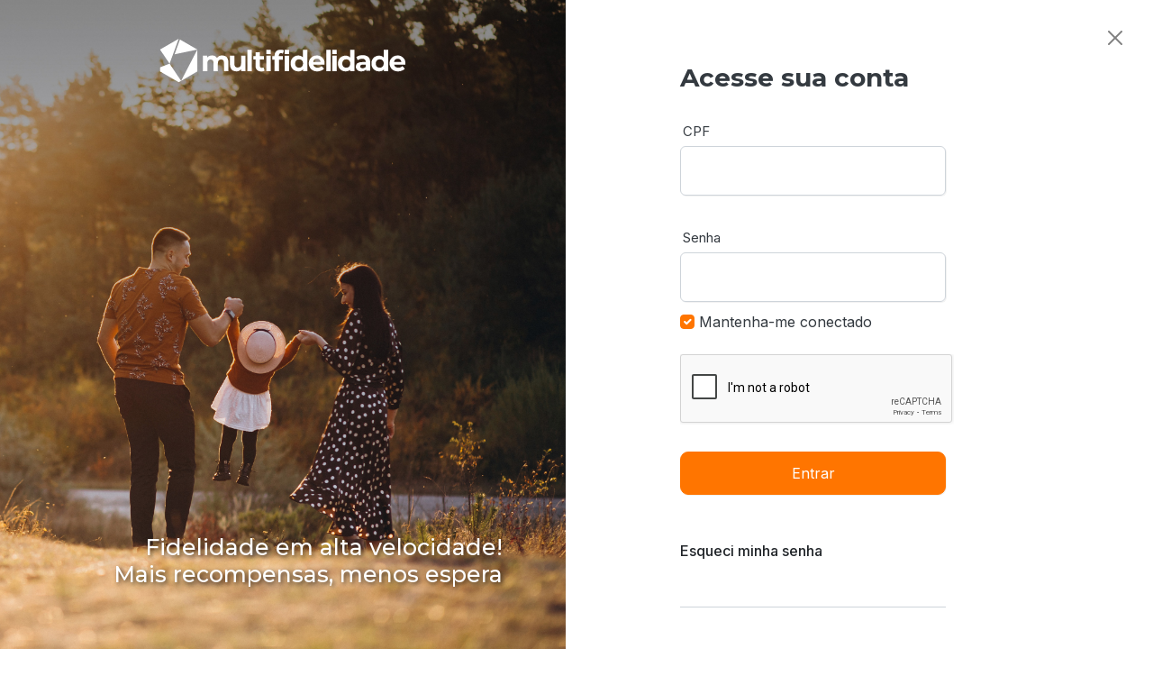

--- FILE ---
content_type: text/html; charset=utf-8
request_url: https://multifidelidade.app/site/Login?ReturnUrl=%2Fsite%2FTrocar%2FPremio%2Fvale-compras-de-r-7500-da-santa-lucia-drogarias-unidade-jardim-da-penha-praca-do-epa%2F3168
body_size: 4503
content:
<!DOCTYPE html>

<html>
<head>
    <link rel="icon" href="https://multifidelidade.app/site/favicon.ico" />
    <meta charset="UTF-8" />
    
    <title>Acesse Sua Conta Multifidelidade</title>
<meta content='Link de Pagamento, API Pagamento, Cartão Débito & Crédito, Conta Digital, Pix, QR Code, Pagamento Instantâneo, PicPay, Mercado Pago, Multifidelidade, Carteira Digital, Plataforma de e-commerce, Programa de Fidelidade, Prêmios, Wallet, Pagamento Mobile, Mobile Payment, App Fidelidade, MultiPay, MultiCommerce, Cristal, Cristais, Pontos, Carteira de Pagamentos, Rede de Parceiros Multifidelidade, Empresas parceiras, Acumular Cristais, Ganhar Pontos de Fidelidade, Programa de Recompensas, Transações Pontuadas, Faça Login, Acesso à Conta, Entrar no Multifidelidade, Conectar-se, Segurança de Login, Autenticação de Usuário, Conta Personalizada, Explorar Perfil, Acesso Rápido, Programa de Fidelidade' name='keywords'/>
<meta content='Faça login de forma rápida e segura na Multifidelidade. Acesse sua conta para visualizar seu extrato, verificar seu saldo de Cristais e descobra oportunidades exclusivas;' name='description'/>
<meta name="apple-itunes-app" content="app-id=941641626,app-argument=https://multifidelidade.app" />
<meta name="google-play-app" content="app-id=br.com.multifidelidade.multifidelidade">
<meta name="apple-itunes-app" content="app-id=941641626" />
<meta name="google-play-app" content="app-id=br.com.multifidelidade.multifidelidade" />
<meta property="og:title" content="Acesse Sua Conta Multifidelidade" />
<meta property="og:type" content="website" />
<meta property="og:description" content="Faça login de forma rápida e segura na Multifidelidade. Acesse sua conta para visualizar seu extrato, verificar seu saldo de Cristais e descobra oportunidades exclusivas;"/>
<meta property="og:url" content="https://multifidelidade.app/site/Login?ReturnUrl=%2Fsite%2FTrocar%2FPremio%2Fvale-compras-de-r-7500-da-santa-lucia-drogarias-unidade-jardim-da-penha-praca-do-epa%2F3168" />
<meta property="og:site_name" content="Multifidelidade" />
<meta property="og:image" content="https://news.multifidelidade.app/news/web/icomulti.jpg"/>
<meta property="og:image:type" content="image/jpeg">
<meta property="og:image:width" content="1200">
<meta property="og:image:height" content="630">
<meta property="fb:app_id" content="1376189472663915"/>
<meta property="og:locale" content="pt_BR" />
<link rel="apple-touch-icon" href="https://multifidelidade.app/webApp/Seo/apple-touch-icon-iphone.png"><link rel="apple-touch-icon" sizes="76x76" href="https://multifidelidade.app/webApp/Seo/apple-touch-icon-ipad.png"><link rel="apple-touch-icon" sizes="120x120" href="https://multifidelidade.app/webApp/Seo/apple-touch-icon-ipad.png"><link rel="apple-touch-icon" sizes="152x152" href="https://multifidelidade.app/webApp/Seo/apple-touch-icon-iphone-retina.png">

    <meta name="viewport" content="width=device-width, initial-scale=1.0">
    <link rel="preconnect" href="https://fonts.googleapis.com">
    <link rel="preconnect" href="https://fonts.gstatic.com" crossorigin>

    <link href="https://fonts.googleapis.com/css2?family=Montserrat:ital,wght@0,100;0,200;0,300;0,400;0,500;0,600;0,700;0,800;0,900;1,100;1,200;1,300;1,400;1,500;1,600;1,700;1,800;1,900&display=swap" rel="stylesheet">
    <link href="https://fonts.googleapis.com/css2?family=Inter:wght@100;200;300;400;500;600;700;800;900&display=swap" rel="stylesheet">

    <link rel="stylesheet" href="/site/lib/bootstrap/css/bootstrap.min.css" />
    <link rel="stylesheet" href="/site/css/site.css">
    <link rel="stylesheet" href="/site/css/style-api-multipay.css">
    <script src="https://ajax.googleapis.com/ajax/libs/jquery/3.5.1/jquery.min.js"></script>

    <title>Login</title>
    
    <!-- Clarity Config -->
    <script src="/site/js/config/clarity.js"></script>
    
   
</head>
<!-- Google Tag Manager -->
<script nonce="490e5290e011fb3536b642a2c89ec9f09a243ad2293b9f0298027abde2692c02">
    (function (w, d, s, l, i) {
        w[l] = w[l] || []; w[l].push({
            'gtm.start':
                new Date().getTime(), event: 'gtm.js'
        }); var f = d.getElementsByTagName(s)[0],
            j = d.createElement(s), dl = l != 'dataLayer' ? '&l=' + l : ''; j.async = true; j.src =
                'https://www.googletagmanager.com/gtm.js?id=' + i + dl; f.parentNode.insertBefore(j, f);
    })(window, document, 'script', 'dataLayer', 'GTM-WHPJLPR');</script>
<!-- End Google Tag Manager -->
<!-- Global site tag (gtag.js) - Google Analytics -->
<script async src="https://www.googletagmanager.com/gtag/js?id=G-D8KRR7NSWN"></script>
<script nonce="490e5290e011fb3536b642a2c89ec9f09a243ad2293b9f0298027abde2692c02">
    window.dataLayer = window.dataLayer || [];
    function gtag() { dataLayer.push(arguments); }
    gtag('js', new Date());

    gtag('config', 'G-D8KRR7NSWN');
</script>

<body>
    <!-- Google Tag Manager (noscript) -->
    <noscript>
        <iframe src=https://www.googletagmanager.com/ns.html?id =GTM-WHPJLPR
                height="0" width="0" style="display:none;visibility:hidden"></iframe>
    </noscript>
    <!-- End Google Tag Manager (noscript) -->
    <div>
        


<script src="https://www.google.com/recaptcha/api.js" async defer></script>
<script src="https://code.jquery.com/jquery-3.7.0.js"></script>
<script src="https://ajax.googleapis.com/ajax/libs/jquery/3.2.1/jquery.min.js"></script>
<script type="text/javascript" nonce="490e5290e011fb3536b642a2c89ec9f09a243ad2293b9f0298027abde2692c02">
    $(document).ready(function () {

        $("#cpf").inputmask('999.999.999-99');
        //$(cpf).on('paste', false);
        jQuery("input").attr("onpaste","return false;");
        // $('#password')
        //     .on('keypress', function (event) {
        //         var regex = new RegExp("^[a-zA-Z0-9\-_\.]+$");
        //         var key = String.fromCharCode(!event.charCode ? event.which : event.charCode);
        //         if (!regex.test(key)) {
        //             event.preventDefault();
        //             return false;
        //         }
        //     });

    });

    getLocation();
    
    function getLocation() {
        if (navigator.geolocation) {
            navigator.geolocation.getCurrentPosition(useLocation);
        }
    };

    function useLocation(position) {
        //window.location.replace('?longitude=' + position.coords.longitude + '&latitude=' + position.coords.latitude);        
        document.getElementById("lat").value = position.coords.latitude;
        document.getElementById("log").value = position.coords.longitude;
    };
</script>


<div class="display-d-991">
    <div class="no-navbar-close">
        <a class="login-navbar-brand-m" href="/site"><img src="/site/css/images/logo-multi.svg" /></a>
        <a class="btn-close ms-auto" href="/site"></a>
    </div>
</div>

<div class="display-m-991">
    <div class="navbar-close">
        <a class="navbar-brand" href="/site"><img src="/site/css/images/logo-multi.svg" /></a>
        <a class="btn-close ms-auto" href="/site"></a>
    </div>
    <div class="navtop-bottom"></div>
    <br>
</div>



<div class="login">
    <div class="container-fluid">
        <div class="row">
            <div class="col-lg" style="padding:0">

                <div class="background-image-login" id="bg-image">
                    <div class="content">
                        <a class="login-navbar-brand" href="/site"><img src="/site/css/images/logo-multi-w.svg" /></a>
                        <h1 class="login-slogan">
                            Fidelidade em alta velocidade!<br>
                            Mais recompensas, menos espera
                        </h1>
                    </div>
                </div>
            </div>

            <div class="col-lg cadastro-right">
                <div class="content">
                    <h3>Acesse sua conta</h3>
                    <div class="cadastro-form-cpf"> 
<form action="/site/api/LoginValida" autocomplete="off" enctype="multipart/form-data" method="post" ReturnUrl="/site/Trocar/Premio/vale-compras-de-r-7500-da-santa-lucia-drogarias-unidade-jardim-da-penha-praca-do-epa/3168">                            <label class="form-label" for="cpf">CPF</label>
                            <input data-val="true" data-val-required="The Username field is required." class="form-control" id="cpf" name="cpf" type="text" value="">
                            <br>
                            <label class="form-label" for="password">Senha</label>
                            <input data-val="true" data-val-required="The Password field is required." class="form-control" id="password" name="password" type="password" value="">
                            <div class="form-check-login">
                                <input data-val="true" data-val-required="Manter." class="form-check-input" id="manterconectado" name="manterconectado" type="checkbox" value="true" checked>
                                <label class="form-check-label" for="manterconectado">
                                    Mantenha-me conectado
                                </label>
                            </div>
                            <input data-val="true" id="ReturnUrl" name="ReturnUrl" type="text" value="/site/Trocar/Premio/vale-compras-de-r-7500-da-santa-lucia-drogarias-unidade-jardim-da-penha-praca-do-epa/3168" autocomplete="off" style="display:none;">
                            <input data-val="true" id="lat" name="lat" type="text" value="" autocomplete="off" style="display:none;">
                            <input data-val="true" id="log" name="log" type="text" value="" autocomplete="off" style="display:none;">
                            <br />
                            <div class="g-recaptcha" data-sitekey="6LdV_z8qAAAAAD2gYeWlrqL7DIBVziKB1UIQNP7-"></div>
                            <button id="btnLogar" type="submit" class="w-100 btn btn-primary">Entrar</button>
<input name="__RequestVerificationToken" type="hidden" value="CfDJ8NxrYdj1bsREtfnNajGt_2_Ry_DOagckrQrqJNxa-Gfg1Aj6bX2S8rt1_QGwJ-HbiQCg8iMTN0Ewa4v2Ms2kKG0rQBjj0ZJG5NtnuVjZMHoa8hrbWDAF4glxElE82iHyWAuV-vmZdObU4Zy-OMiWZxQ" /></form>

                        <div class="login-esqueciasenha">
                            <a href="/site/Multi/RecuperarConta">Esqueci minha senha</a>
                        </div>

                        <hr>



                        <div class="login-primeiroacesso">

                            <svg xmlns="http://www.w3.org/2000/svg" width="16" height="16" fill="currentColor" class="icon bi bi-person-circle" viewBox="0 0 16 16">
                                <path d="M11 6a3 3 0 1 1-6 0 3 3 0 0 1 6 0z"></path>
                                <path fill-rule="evenodd" d="M0 8a8 8 0 1 1 16 0A8 8 0 0 1 0 8zm8-7a7 7 0 0 0-5.468 11.37C3.242 11.226 4.805 10 8 10s4.757 1.225 5.468 2.37A7 7 0 0 0 8 1z"></path>
                            </svg> <h3>Primeiro acesso</h3>


                            <div class="login-linkcriarconta">
                                <a href="/site/Multi/CriarConta?idE=0">
                                    <div class="d-flex justify-content-between align-items-center">
                                        Criar conta
                                        <svg xmlns="http://www.w3.org/2000/svg" width="20" height="20" fill="currentColor" class="bi bi-chevron-right" viewBox="0 0 16 16">
                                            <path fill-rule="evenodd" d="M4.646 1.646a.5.5 0 0 1 .708 0l6 6a.5.5 0 0 1 0 .708l-6 6a.5.5 0 0 1-.708-.708L10.293 8 4.646 2.354a.5.5 0 0 1 0-.708z" />
                                        </svg>
                                    </div>
                                </a>
                            </div>

                        </div>



                    </div>
                </div>
            </div>


        </div>
    </div>


</div>




<script nonce="490e5290e011fb3536b642a2c89ec9f09a243ad2293b9f0298027abde2692c02">
    window.onload = function () {
        var images = [
            'url(/site/css/images/img/login-bg1.jpg)',
            'url(/site/css/images/img/login-bg2.jpg)',
            'url(/site/css/images/img/login-bg3.jpg)'
            // Adicione quantas imagens desejar aqui
        ];

        var randomIndex = Math.floor(Math.random() * images.length);
        var bgImage = document.getElementById('bg-image');
        bgImage.style.backgroundImage = images[randomIndex];
    };
</script>
<script src="/site/lib/jquery-validation/dist/jquery.validate.min.js"></script>
<script src="/site/lib/jquery-validation-unobtrusive/jquery.validate.unobtrusive.min.js"></script>
<script src="/site/js/jquery.validate.unobtrusive.js"></script>
    </div>


    <script src="/site/lib/jquery/dist/jquery.min.js"></script>
    <script src="/site/lib/bootstrap/js/bootstrap.bundle.min.js"></script>
    <script src="/site/js/site.js?v=4q1jwFhaPaZgr8WAUSrux6hAuh0XDg9kPS3xIVq36I0"></script>
    <script src="/site/js/checkout.js?v=gPxzl8y2OaeI9txCTActZJ4H6kg_0uOj23imdEOnV7U"></script>
    <script src="/site/js/jquery.inputmask.js"></script>
    <script src="/site/js/jquery.inputmask.min.js"></script>

    
    <script type="text/javascript" nonce="490e5290e011fb3536b642a2c89ec9f09a243ad2293b9f0298027abde2692c02">
        const tooltipTriggerList = document.querySelectorAll('[data-bs-toggle="tooltip"]')
        const tooltipList = [...tooltipTriggerList].map(tooltipTriggerEl => new bootstrap.Tooltip(tooltipTriggerEl))
    </script>

    <!-- Zendesk Config -->
    <script id="ze-snippet" src="https://static.zdassets.com/ekr/snippet.js?key=18616da3-ef7b-4615-bc96-fd127e2df468"> </script>

</body>
</html>

--- FILE ---
content_type: text/html; charset=utf-8
request_url: https://www.google.com/recaptcha/api2/anchor?ar=1&k=6LdV_z8qAAAAAD2gYeWlrqL7DIBVziKB1UIQNP7-&co=aHR0cHM6Ly9tdWx0aWZpZGVsaWRhZGUuYXBwOjQ0Mw..&hl=en&v=PoyoqOPhxBO7pBk68S4YbpHZ&size=normal&anchor-ms=20000&execute-ms=30000&cb=i0ouajxbmhrk
body_size: 49468
content:
<!DOCTYPE HTML><html dir="ltr" lang="en"><head><meta http-equiv="Content-Type" content="text/html; charset=UTF-8">
<meta http-equiv="X-UA-Compatible" content="IE=edge">
<title>reCAPTCHA</title>
<style type="text/css">
/* cyrillic-ext */
@font-face {
  font-family: 'Roboto';
  font-style: normal;
  font-weight: 400;
  font-stretch: 100%;
  src: url(//fonts.gstatic.com/s/roboto/v48/KFO7CnqEu92Fr1ME7kSn66aGLdTylUAMa3GUBHMdazTgWw.woff2) format('woff2');
  unicode-range: U+0460-052F, U+1C80-1C8A, U+20B4, U+2DE0-2DFF, U+A640-A69F, U+FE2E-FE2F;
}
/* cyrillic */
@font-face {
  font-family: 'Roboto';
  font-style: normal;
  font-weight: 400;
  font-stretch: 100%;
  src: url(//fonts.gstatic.com/s/roboto/v48/KFO7CnqEu92Fr1ME7kSn66aGLdTylUAMa3iUBHMdazTgWw.woff2) format('woff2');
  unicode-range: U+0301, U+0400-045F, U+0490-0491, U+04B0-04B1, U+2116;
}
/* greek-ext */
@font-face {
  font-family: 'Roboto';
  font-style: normal;
  font-weight: 400;
  font-stretch: 100%;
  src: url(//fonts.gstatic.com/s/roboto/v48/KFO7CnqEu92Fr1ME7kSn66aGLdTylUAMa3CUBHMdazTgWw.woff2) format('woff2');
  unicode-range: U+1F00-1FFF;
}
/* greek */
@font-face {
  font-family: 'Roboto';
  font-style: normal;
  font-weight: 400;
  font-stretch: 100%;
  src: url(//fonts.gstatic.com/s/roboto/v48/KFO7CnqEu92Fr1ME7kSn66aGLdTylUAMa3-UBHMdazTgWw.woff2) format('woff2');
  unicode-range: U+0370-0377, U+037A-037F, U+0384-038A, U+038C, U+038E-03A1, U+03A3-03FF;
}
/* math */
@font-face {
  font-family: 'Roboto';
  font-style: normal;
  font-weight: 400;
  font-stretch: 100%;
  src: url(//fonts.gstatic.com/s/roboto/v48/KFO7CnqEu92Fr1ME7kSn66aGLdTylUAMawCUBHMdazTgWw.woff2) format('woff2');
  unicode-range: U+0302-0303, U+0305, U+0307-0308, U+0310, U+0312, U+0315, U+031A, U+0326-0327, U+032C, U+032F-0330, U+0332-0333, U+0338, U+033A, U+0346, U+034D, U+0391-03A1, U+03A3-03A9, U+03B1-03C9, U+03D1, U+03D5-03D6, U+03F0-03F1, U+03F4-03F5, U+2016-2017, U+2034-2038, U+203C, U+2040, U+2043, U+2047, U+2050, U+2057, U+205F, U+2070-2071, U+2074-208E, U+2090-209C, U+20D0-20DC, U+20E1, U+20E5-20EF, U+2100-2112, U+2114-2115, U+2117-2121, U+2123-214F, U+2190, U+2192, U+2194-21AE, U+21B0-21E5, U+21F1-21F2, U+21F4-2211, U+2213-2214, U+2216-22FF, U+2308-230B, U+2310, U+2319, U+231C-2321, U+2336-237A, U+237C, U+2395, U+239B-23B7, U+23D0, U+23DC-23E1, U+2474-2475, U+25AF, U+25B3, U+25B7, U+25BD, U+25C1, U+25CA, U+25CC, U+25FB, U+266D-266F, U+27C0-27FF, U+2900-2AFF, U+2B0E-2B11, U+2B30-2B4C, U+2BFE, U+3030, U+FF5B, U+FF5D, U+1D400-1D7FF, U+1EE00-1EEFF;
}
/* symbols */
@font-face {
  font-family: 'Roboto';
  font-style: normal;
  font-weight: 400;
  font-stretch: 100%;
  src: url(//fonts.gstatic.com/s/roboto/v48/KFO7CnqEu92Fr1ME7kSn66aGLdTylUAMaxKUBHMdazTgWw.woff2) format('woff2');
  unicode-range: U+0001-000C, U+000E-001F, U+007F-009F, U+20DD-20E0, U+20E2-20E4, U+2150-218F, U+2190, U+2192, U+2194-2199, U+21AF, U+21E6-21F0, U+21F3, U+2218-2219, U+2299, U+22C4-22C6, U+2300-243F, U+2440-244A, U+2460-24FF, U+25A0-27BF, U+2800-28FF, U+2921-2922, U+2981, U+29BF, U+29EB, U+2B00-2BFF, U+4DC0-4DFF, U+FFF9-FFFB, U+10140-1018E, U+10190-1019C, U+101A0, U+101D0-101FD, U+102E0-102FB, U+10E60-10E7E, U+1D2C0-1D2D3, U+1D2E0-1D37F, U+1F000-1F0FF, U+1F100-1F1AD, U+1F1E6-1F1FF, U+1F30D-1F30F, U+1F315, U+1F31C, U+1F31E, U+1F320-1F32C, U+1F336, U+1F378, U+1F37D, U+1F382, U+1F393-1F39F, U+1F3A7-1F3A8, U+1F3AC-1F3AF, U+1F3C2, U+1F3C4-1F3C6, U+1F3CA-1F3CE, U+1F3D4-1F3E0, U+1F3ED, U+1F3F1-1F3F3, U+1F3F5-1F3F7, U+1F408, U+1F415, U+1F41F, U+1F426, U+1F43F, U+1F441-1F442, U+1F444, U+1F446-1F449, U+1F44C-1F44E, U+1F453, U+1F46A, U+1F47D, U+1F4A3, U+1F4B0, U+1F4B3, U+1F4B9, U+1F4BB, U+1F4BF, U+1F4C8-1F4CB, U+1F4D6, U+1F4DA, U+1F4DF, U+1F4E3-1F4E6, U+1F4EA-1F4ED, U+1F4F7, U+1F4F9-1F4FB, U+1F4FD-1F4FE, U+1F503, U+1F507-1F50B, U+1F50D, U+1F512-1F513, U+1F53E-1F54A, U+1F54F-1F5FA, U+1F610, U+1F650-1F67F, U+1F687, U+1F68D, U+1F691, U+1F694, U+1F698, U+1F6AD, U+1F6B2, U+1F6B9-1F6BA, U+1F6BC, U+1F6C6-1F6CF, U+1F6D3-1F6D7, U+1F6E0-1F6EA, U+1F6F0-1F6F3, U+1F6F7-1F6FC, U+1F700-1F7FF, U+1F800-1F80B, U+1F810-1F847, U+1F850-1F859, U+1F860-1F887, U+1F890-1F8AD, U+1F8B0-1F8BB, U+1F8C0-1F8C1, U+1F900-1F90B, U+1F93B, U+1F946, U+1F984, U+1F996, U+1F9E9, U+1FA00-1FA6F, U+1FA70-1FA7C, U+1FA80-1FA89, U+1FA8F-1FAC6, U+1FACE-1FADC, U+1FADF-1FAE9, U+1FAF0-1FAF8, U+1FB00-1FBFF;
}
/* vietnamese */
@font-face {
  font-family: 'Roboto';
  font-style: normal;
  font-weight: 400;
  font-stretch: 100%;
  src: url(//fonts.gstatic.com/s/roboto/v48/KFO7CnqEu92Fr1ME7kSn66aGLdTylUAMa3OUBHMdazTgWw.woff2) format('woff2');
  unicode-range: U+0102-0103, U+0110-0111, U+0128-0129, U+0168-0169, U+01A0-01A1, U+01AF-01B0, U+0300-0301, U+0303-0304, U+0308-0309, U+0323, U+0329, U+1EA0-1EF9, U+20AB;
}
/* latin-ext */
@font-face {
  font-family: 'Roboto';
  font-style: normal;
  font-weight: 400;
  font-stretch: 100%;
  src: url(//fonts.gstatic.com/s/roboto/v48/KFO7CnqEu92Fr1ME7kSn66aGLdTylUAMa3KUBHMdazTgWw.woff2) format('woff2');
  unicode-range: U+0100-02BA, U+02BD-02C5, U+02C7-02CC, U+02CE-02D7, U+02DD-02FF, U+0304, U+0308, U+0329, U+1D00-1DBF, U+1E00-1E9F, U+1EF2-1EFF, U+2020, U+20A0-20AB, U+20AD-20C0, U+2113, U+2C60-2C7F, U+A720-A7FF;
}
/* latin */
@font-face {
  font-family: 'Roboto';
  font-style: normal;
  font-weight: 400;
  font-stretch: 100%;
  src: url(//fonts.gstatic.com/s/roboto/v48/KFO7CnqEu92Fr1ME7kSn66aGLdTylUAMa3yUBHMdazQ.woff2) format('woff2');
  unicode-range: U+0000-00FF, U+0131, U+0152-0153, U+02BB-02BC, U+02C6, U+02DA, U+02DC, U+0304, U+0308, U+0329, U+2000-206F, U+20AC, U+2122, U+2191, U+2193, U+2212, U+2215, U+FEFF, U+FFFD;
}
/* cyrillic-ext */
@font-face {
  font-family: 'Roboto';
  font-style: normal;
  font-weight: 500;
  font-stretch: 100%;
  src: url(//fonts.gstatic.com/s/roboto/v48/KFO7CnqEu92Fr1ME7kSn66aGLdTylUAMa3GUBHMdazTgWw.woff2) format('woff2');
  unicode-range: U+0460-052F, U+1C80-1C8A, U+20B4, U+2DE0-2DFF, U+A640-A69F, U+FE2E-FE2F;
}
/* cyrillic */
@font-face {
  font-family: 'Roboto';
  font-style: normal;
  font-weight: 500;
  font-stretch: 100%;
  src: url(//fonts.gstatic.com/s/roboto/v48/KFO7CnqEu92Fr1ME7kSn66aGLdTylUAMa3iUBHMdazTgWw.woff2) format('woff2');
  unicode-range: U+0301, U+0400-045F, U+0490-0491, U+04B0-04B1, U+2116;
}
/* greek-ext */
@font-face {
  font-family: 'Roboto';
  font-style: normal;
  font-weight: 500;
  font-stretch: 100%;
  src: url(//fonts.gstatic.com/s/roboto/v48/KFO7CnqEu92Fr1ME7kSn66aGLdTylUAMa3CUBHMdazTgWw.woff2) format('woff2');
  unicode-range: U+1F00-1FFF;
}
/* greek */
@font-face {
  font-family: 'Roboto';
  font-style: normal;
  font-weight: 500;
  font-stretch: 100%;
  src: url(//fonts.gstatic.com/s/roboto/v48/KFO7CnqEu92Fr1ME7kSn66aGLdTylUAMa3-UBHMdazTgWw.woff2) format('woff2');
  unicode-range: U+0370-0377, U+037A-037F, U+0384-038A, U+038C, U+038E-03A1, U+03A3-03FF;
}
/* math */
@font-face {
  font-family: 'Roboto';
  font-style: normal;
  font-weight: 500;
  font-stretch: 100%;
  src: url(//fonts.gstatic.com/s/roboto/v48/KFO7CnqEu92Fr1ME7kSn66aGLdTylUAMawCUBHMdazTgWw.woff2) format('woff2');
  unicode-range: U+0302-0303, U+0305, U+0307-0308, U+0310, U+0312, U+0315, U+031A, U+0326-0327, U+032C, U+032F-0330, U+0332-0333, U+0338, U+033A, U+0346, U+034D, U+0391-03A1, U+03A3-03A9, U+03B1-03C9, U+03D1, U+03D5-03D6, U+03F0-03F1, U+03F4-03F5, U+2016-2017, U+2034-2038, U+203C, U+2040, U+2043, U+2047, U+2050, U+2057, U+205F, U+2070-2071, U+2074-208E, U+2090-209C, U+20D0-20DC, U+20E1, U+20E5-20EF, U+2100-2112, U+2114-2115, U+2117-2121, U+2123-214F, U+2190, U+2192, U+2194-21AE, U+21B0-21E5, U+21F1-21F2, U+21F4-2211, U+2213-2214, U+2216-22FF, U+2308-230B, U+2310, U+2319, U+231C-2321, U+2336-237A, U+237C, U+2395, U+239B-23B7, U+23D0, U+23DC-23E1, U+2474-2475, U+25AF, U+25B3, U+25B7, U+25BD, U+25C1, U+25CA, U+25CC, U+25FB, U+266D-266F, U+27C0-27FF, U+2900-2AFF, U+2B0E-2B11, U+2B30-2B4C, U+2BFE, U+3030, U+FF5B, U+FF5D, U+1D400-1D7FF, U+1EE00-1EEFF;
}
/* symbols */
@font-face {
  font-family: 'Roboto';
  font-style: normal;
  font-weight: 500;
  font-stretch: 100%;
  src: url(//fonts.gstatic.com/s/roboto/v48/KFO7CnqEu92Fr1ME7kSn66aGLdTylUAMaxKUBHMdazTgWw.woff2) format('woff2');
  unicode-range: U+0001-000C, U+000E-001F, U+007F-009F, U+20DD-20E0, U+20E2-20E4, U+2150-218F, U+2190, U+2192, U+2194-2199, U+21AF, U+21E6-21F0, U+21F3, U+2218-2219, U+2299, U+22C4-22C6, U+2300-243F, U+2440-244A, U+2460-24FF, U+25A0-27BF, U+2800-28FF, U+2921-2922, U+2981, U+29BF, U+29EB, U+2B00-2BFF, U+4DC0-4DFF, U+FFF9-FFFB, U+10140-1018E, U+10190-1019C, U+101A0, U+101D0-101FD, U+102E0-102FB, U+10E60-10E7E, U+1D2C0-1D2D3, U+1D2E0-1D37F, U+1F000-1F0FF, U+1F100-1F1AD, U+1F1E6-1F1FF, U+1F30D-1F30F, U+1F315, U+1F31C, U+1F31E, U+1F320-1F32C, U+1F336, U+1F378, U+1F37D, U+1F382, U+1F393-1F39F, U+1F3A7-1F3A8, U+1F3AC-1F3AF, U+1F3C2, U+1F3C4-1F3C6, U+1F3CA-1F3CE, U+1F3D4-1F3E0, U+1F3ED, U+1F3F1-1F3F3, U+1F3F5-1F3F7, U+1F408, U+1F415, U+1F41F, U+1F426, U+1F43F, U+1F441-1F442, U+1F444, U+1F446-1F449, U+1F44C-1F44E, U+1F453, U+1F46A, U+1F47D, U+1F4A3, U+1F4B0, U+1F4B3, U+1F4B9, U+1F4BB, U+1F4BF, U+1F4C8-1F4CB, U+1F4D6, U+1F4DA, U+1F4DF, U+1F4E3-1F4E6, U+1F4EA-1F4ED, U+1F4F7, U+1F4F9-1F4FB, U+1F4FD-1F4FE, U+1F503, U+1F507-1F50B, U+1F50D, U+1F512-1F513, U+1F53E-1F54A, U+1F54F-1F5FA, U+1F610, U+1F650-1F67F, U+1F687, U+1F68D, U+1F691, U+1F694, U+1F698, U+1F6AD, U+1F6B2, U+1F6B9-1F6BA, U+1F6BC, U+1F6C6-1F6CF, U+1F6D3-1F6D7, U+1F6E0-1F6EA, U+1F6F0-1F6F3, U+1F6F7-1F6FC, U+1F700-1F7FF, U+1F800-1F80B, U+1F810-1F847, U+1F850-1F859, U+1F860-1F887, U+1F890-1F8AD, U+1F8B0-1F8BB, U+1F8C0-1F8C1, U+1F900-1F90B, U+1F93B, U+1F946, U+1F984, U+1F996, U+1F9E9, U+1FA00-1FA6F, U+1FA70-1FA7C, U+1FA80-1FA89, U+1FA8F-1FAC6, U+1FACE-1FADC, U+1FADF-1FAE9, U+1FAF0-1FAF8, U+1FB00-1FBFF;
}
/* vietnamese */
@font-face {
  font-family: 'Roboto';
  font-style: normal;
  font-weight: 500;
  font-stretch: 100%;
  src: url(//fonts.gstatic.com/s/roboto/v48/KFO7CnqEu92Fr1ME7kSn66aGLdTylUAMa3OUBHMdazTgWw.woff2) format('woff2');
  unicode-range: U+0102-0103, U+0110-0111, U+0128-0129, U+0168-0169, U+01A0-01A1, U+01AF-01B0, U+0300-0301, U+0303-0304, U+0308-0309, U+0323, U+0329, U+1EA0-1EF9, U+20AB;
}
/* latin-ext */
@font-face {
  font-family: 'Roboto';
  font-style: normal;
  font-weight: 500;
  font-stretch: 100%;
  src: url(//fonts.gstatic.com/s/roboto/v48/KFO7CnqEu92Fr1ME7kSn66aGLdTylUAMa3KUBHMdazTgWw.woff2) format('woff2');
  unicode-range: U+0100-02BA, U+02BD-02C5, U+02C7-02CC, U+02CE-02D7, U+02DD-02FF, U+0304, U+0308, U+0329, U+1D00-1DBF, U+1E00-1E9F, U+1EF2-1EFF, U+2020, U+20A0-20AB, U+20AD-20C0, U+2113, U+2C60-2C7F, U+A720-A7FF;
}
/* latin */
@font-face {
  font-family: 'Roboto';
  font-style: normal;
  font-weight: 500;
  font-stretch: 100%;
  src: url(//fonts.gstatic.com/s/roboto/v48/KFO7CnqEu92Fr1ME7kSn66aGLdTylUAMa3yUBHMdazQ.woff2) format('woff2');
  unicode-range: U+0000-00FF, U+0131, U+0152-0153, U+02BB-02BC, U+02C6, U+02DA, U+02DC, U+0304, U+0308, U+0329, U+2000-206F, U+20AC, U+2122, U+2191, U+2193, U+2212, U+2215, U+FEFF, U+FFFD;
}
/* cyrillic-ext */
@font-face {
  font-family: 'Roboto';
  font-style: normal;
  font-weight: 900;
  font-stretch: 100%;
  src: url(//fonts.gstatic.com/s/roboto/v48/KFO7CnqEu92Fr1ME7kSn66aGLdTylUAMa3GUBHMdazTgWw.woff2) format('woff2');
  unicode-range: U+0460-052F, U+1C80-1C8A, U+20B4, U+2DE0-2DFF, U+A640-A69F, U+FE2E-FE2F;
}
/* cyrillic */
@font-face {
  font-family: 'Roboto';
  font-style: normal;
  font-weight: 900;
  font-stretch: 100%;
  src: url(//fonts.gstatic.com/s/roboto/v48/KFO7CnqEu92Fr1ME7kSn66aGLdTylUAMa3iUBHMdazTgWw.woff2) format('woff2');
  unicode-range: U+0301, U+0400-045F, U+0490-0491, U+04B0-04B1, U+2116;
}
/* greek-ext */
@font-face {
  font-family: 'Roboto';
  font-style: normal;
  font-weight: 900;
  font-stretch: 100%;
  src: url(//fonts.gstatic.com/s/roboto/v48/KFO7CnqEu92Fr1ME7kSn66aGLdTylUAMa3CUBHMdazTgWw.woff2) format('woff2');
  unicode-range: U+1F00-1FFF;
}
/* greek */
@font-face {
  font-family: 'Roboto';
  font-style: normal;
  font-weight: 900;
  font-stretch: 100%;
  src: url(//fonts.gstatic.com/s/roboto/v48/KFO7CnqEu92Fr1ME7kSn66aGLdTylUAMa3-UBHMdazTgWw.woff2) format('woff2');
  unicode-range: U+0370-0377, U+037A-037F, U+0384-038A, U+038C, U+038E-03A1, U+03A3-03FF;
}
/* math */
@font-face {
  font-family: 'Roboto';
  font-style: normal;
  font-weight: 900;
  font-stretch: 100%;
  src: url(//fonts.gstatic.com/s/roboto/v48/KFO7CnqEu92Fr1ME7kSn66aGLdTylUAMawCUBHMdazTgWw.woff2) format('woff2');
  unicode-range: U+0302-0303, U+0305, U+0307-0308, U+0310, U+0312, U+0315, U+031A, U+0326-0327, U+032C, U+032F-0330, U+0332-0333, U+0338, U+033A, U+0346, U+034D, U+0391-03A1, U+03A3-03A9, U+03B1-03C9, U+03D1, U+03D5-03D6, U+03F0-03F1, U+03F4-03F5, U+2016-2017, U+2034-2038, U+203C, U+2040, U+2043, U+2047, U+2050, U+2057, U+205F, U+2070-2071, U+2074-208E, U+2090-209C, U+20D0-20DC, U+20E1, U+20E5-20EF, U+2100-2112, U+2114-2115, U+2117-2121, U+2123-214F, U+2190, U+2192, U+2194-21AE, U+21B0-21E5, U+21F1-21F2, U+21F4-2211, U+2213-2214, U+2216-22FF, U+2308-230B, U+2310, U+2319, U+231C-2321, U+2336-237A, U+237C, U+2395, U+239B-23B7, U+23D0, U+23DC-23E1, U+2474-2475, U+25AF, U+25B3, U+25B7, U+25BD, U+25C1, U+25CA, U+25CC, U+25FB, U+266D-266F, U+27C0-27FF, U+2900-2AFF, U+2B0E-2B11, U+2B30-2B4C, U+2BFE, U+3030, U+FF5B, U+FF5D, U+1D400-1D7FF, U+1EE00-1EEFF;
}
/* symbols */
@font-face {
  font-family: 'Roboto';
  font-style: normal;
  font-weight: 900;
  font-stretch: 100%;
  src: url(//fonts.gstatic.com/s/roboto/v48/KFO7CnqEu92Fr1ME7kSn66aGLdTylUAMaxKUBHMdazTgWw.woff2) format('woff2');
  unicode-range: U+0001-000C, U+000E-001F, U+007F-009F, U+20DD-20E0, U+20E2-20E4, U+2150-218F, U+2190, U+2192, U+2194-2199, U+21AF, U+21E6-21F0, U+21F3, U+2218-2219, U+2299, U+22C4-22C6, U+2300-243F, U+2440-244A, U+2460-24FF, U+25A0-27BF, U+2800-28FF, U+2921-2922, U+2981, U+29BF, U+29EB, U+2B00-2BFF, U+4DC0-4DFF, U+FFF9-FFFB, U+10140-1018E, U+10190-1019C, U+101A0, U+101D0-101FD, U+102E0-102FB, U+10E60-10E7E, U+1D2C0-1D2D3, U+1D2E0-1D37F, U+1F000-1F0FF, U+1F100-1F1AD, U+1F1E6-1F1FF, U+1F30D-1F30F, U+1F315, U+1F31C, U+1F31E, U+1F320-1F32C, U+1F336, U+1F378, U+1F37D, U+1F382, U+1F393-1F39F, U+1F3A7-1F3A8, U+1F3AC-1F3AF, U+1F3C2, U+1F3C4-1F3C6, U+1F3CA-1F3CE, U+1F3D4-1F3E0, U+1F3ED, U+1F3F1-1F3F3, U+1F3F5-1F3F7, U+1F408, U+1F415, U+1F41F, U+1F426, U+1F43F, U+1F441-1F442, U+1F444, U+1F446-1F449, U+1F44C-1F44E, U+1F453, U+1F46A, U+1F47D, U+1F4A3, U+1F4B0, U+1F4B3, U+1F4B9, U+1F4BB, U+1F4BF, U+1F4C8-1F4CB, U+1F4D6, U+1F4DA, U+1F4DF, U+1F4E3-1F4E6, U+1F4EA-1F4ED, U+1F4F7, U+1F4F9-1F4FB, U+1F4FD-1F4FE, U+1F503, U+1F507-1F50B, U+1F50D, U+1F512-1F513, U+1F53E-1F54A, U+1F54F-1F5FA, U+1F610, U+1F650-1F67F, U+1F687, U+1F68D, U+1F691, U+1F694, U+1F698, U+1F6AD, U+1F6B2, U+1F6B9-1F6BA, U+1F6BC, U+1F6C6-1F6CF, U+1F6D3-1F6D7, U+1F6E0-1F6EA, U+1F6F0-1F6F3, U+1F6F7-1F6FC, U+1F700-1F7FF, U+1F800-1F80B, U+1F810-1F847, U+1F850-1F859, U+1F860-1F887, U+1F890-1F8AD, U+1F8B0-1F8BB, U+1F8C0-1F8C1, U+1F900-1F90B, U+1F93B, U+1F946, U+1F984, U+1F996, U+1F9E9, U+1FA00-1FA6F, U+1FA70-1FA7C, U+1FA80-1FA89, U+1FA8F-1FAC6, U+1FACE-1FADC, U+1FADF-1FAE9, U+1FAF0-1FAF8, U+1FB00-1FBFF;
}
/* vietnamese */
@font-face {
  font-family: 'Roboto';
  font-style: normal;
  font-weight: 900;
  font-stretch: 100%;
  src: url(//fonts.gstatic.com/s/roboto/v48/KFO7CnqEu92Fr1ME7kSn66aGLdTylUAMa3OUBHMdazTgWw.woff2) format('woff2');
  unicode-range: U+0102-0103, U+0110-0111, U+0128-0129, U+0168-0169, U+01A0-01A1, U+01AF-01B0, U+0300-0301, U+0303-0304, U+0308-0309, U+0323, U+0329, U+1EA0-1EF9, U+20AB;
}
/* latin-ext */
@font-face {
  font-family: 'Roboto';
  font-style: normal;
  font-weight: 900;
  font-stretch: 100%;
  src: url(//fonts.gstatic.com/s/roboto/v48/KFO7CnqEu92Fr1ME7kSn66aGLdTylUAMa3KUBHMdazTgWw.woff2) format('woff2');
  unicode-range: U+0100-02BA, U+02BD-02C5, U+02C7-02CC, U+02CE-02D7, U+02DD-02FF, U+0304, U+0308, U+0329, U+1D00-1DBF, U+1E00-1E9F, U+1EF2-1EFF, U+2020, U+20A0-20AB, U+20AD-20C0, U+2113, U+2C60-2C7F, U+A720-A7FF;
}
/* latin */
@font-face {
  font-family: 'Roboto';
  font-style: normal;
  font-weight: 900;
  font-stretch: 100%;
  src: url(//fonts.gstatic.com/s/roboto/v48/KFO7CnqEu92Fr1ME7kSn66aGLdTylUAMa3yUBHMdazQ.woff2) format('woff2');
  unicode-range: U+0000-00FF, U+0131, U+0152-0153, U+02BB-02BC, U+02C6, U+02DA, U+02DC, U+0304, U+0308, U+0329, U+2000-206F, U+20AC, U+2122, U+2191, U+2193, U+2212, U+2215, U+FEFF, U+FFFD;
}

</style>
<link rel="stylesheet" type="text/css" href="https://www.gstatic.com/recaptcha/releases/PoyoqOPhxBO7pBk68S4YbpHZ/styles__ltr.css">
<script nonce="QXWHzR3cBSAmZ7RcaDoFZg" type="text/javascript">window['__recaptcha_api'] = 'https://www.google.com/recaptcha/api2/';</script>
<script type="text/javascript" src="https://www.gstatic.com/recaptcha/releases/PoyoqOPhxBO7pBk68S4YbpHZ/recaptcha__en.js" nonce="QXWHzR3cBSAmZ7RcaDoFZg">
      
    </script></head>
<body><div id="rc-anchor-alert" class="rc-anchor-alert"></div>
<input type="hidden" id="recaptcha-token" value="[base64]">
<script type="text/javascript" nonce="QXWHzR3cBSAmZ7RcaDoFZg">
      recaptcha.anchor.Main.init("[\x22ainput\x22,[\x22bgdata\x22,\x22\x22,\[base64]/[base64]/MjU1Ong/[base64]/[base64]/[base64]/[base64]/[base64]/[base64]/[base64]/[base64]/[base64]/[base64]/[base64]/[base64]/[base64]/[base64]/[base64]\\u003d\x22,\[base64]\\u003d\x22,\[base64]/AXVvCTfDg8OGwpIfL8KGw6HClsOLw4zDhx0bVlDCksK8wrLDrmQ/woPDk8O5woQnwp/DosKhwrbCi8KYVT4WwqzChlHDs0AiwqvCvMKjwpY/EsKjw5dcLsK6wrMMDsKvwqDCpcKdXMOkFcKWw5nCnUrDrMKnw6onasORKsK/Q8OSw6nCrcOqB8OyYzfDoCQsw5hlw6LDqMOdK8O4EMOrAsOKH3o8RQPCkjLCm8KVOCBew6cgw5nDlUNxHxLCvj1cZsOLCcO7w4nDqsOywoPCtATCsk7Dil9Tw5fCtifCl8Oywp3DkgjDpcKlwpdow7lvw608w7oqORTCsgfDtV4tw4HCiwdMG8OMwpwEwo5pLcK/w7zCnMO4IMKtwrjDnynCijTClijDhsKzIQE+wqlOR2IOwrXDhmoRPi/Cg8KLG8KzJUHDnsOgV8O9WcK4U1XDnhHCvMOzQ382bsOaV8KBwrnDvXHDo2UgwrTDlMOXWsO/w43Cj2nDrcOTw6vDosKOPsO+wpbDlQRFw5NsM8Kjw6zDrWdiQVnDmAtow7HCnsKoTcOrw4zDk8KjPMKkw7RLaMOxYMKBP8KrGl8+wolpwpFawpRcwr/DiHRCwoV1UW7CiVIjwo7DucOKCQwuS2F5YwbDlMOwwpfDvC54w5E+Dxp+NmBywo4ZS1ILP10FAlHClD5mw7fDtyDCr8KPw43CrFx1PkUYwqTDmHXCrsOlw7ZNw5h5w6XDn8Kowp0/WA3CmcKnwoIfwpp3wqrCg8Kiw5rDimVZazBBw7JFG0kFRCPDrcKgwqt4a0NWc3Axwr3CnH/Dk3zDlhLCtj/Do8KTQCoFw7XDjh1Uw7LClcOYAj/[base64]/Di8KhwoN5W1dcMsKNwrs4XsOvZVV5w5YxwqtHKRvCmMOBwpzCv8OOJgF3w7DDrMKIwrPCpTrDpFzDl0fDrsOmw6Ziw44Cw6TDhBDCpRwjwrkSMHPDncKDCyjDiMKdBAPCncOheMKlej/DmsKVw7nCpnkbG8Ofw5jChwpzw69twpDDuDklw6gZYBhca8OPwqhbw7sUw5AlEwZIw7Jhwqx0fFAEM8OGw4HDslttw7RqfBA3QlLDn8Oww6tNYsKMH8ODGcOpE8KiwoPCohwWw7rCgcK+NcKFwrBlMMOfCzJeKHxUwoJMwrJcfsOPdVbDvzxVd8Otwp/DusOQwr9lOVnChcO9FRF9KcKgw6fClcKtwpTDkcOlwrrDvsObw4jDgVNqMMKWwpc2JnwLw6HDlg/DrcOGw7XDv8OkUMOTwofCvMKiwrLCogBqwogmccOVwoldwqREw5TDlMO+Ew/CoQnCniZ0w4oRVcOlw4vDucKYU8Ofw4zDlMK8w6lUHRXDksOhwrDDssO4PGjDvkEuw5TDgjx/w43CjCrDpQUdQQdkRsO+ZUB/W1fCv2vCn8O9wrLCpcOJDgvCv0nCuB8WTS/[base64]/wrHCnCJGEcOXGC3DkW8WRnTDlsKoR3nCjcOuw65fwovCoMKqF8OPUwvDpcOjE1lIPnA/UcOmLVUxw75GQcOIw7TCgX5yD0fClz/CjD8kdsO3woV8dW4XRyLCp8Kcw5orAMKaUsOrYzdqw4Z6wqLCsQjCjMKiw6vDh8Kpw5PDrSY/wp/[base64]/E3MUw4/CjzBSwq7CgsKyJyg8CcKgFRzCpMO2wq/Dvjl2I8KSAFjDuMOncwQGHsO4Y2FSw6/CpTgEw5hqdXDDn8KswrTDl8O1w6XDtcOFU8OVw5PCmMK3UcKVw5HDgsKFwqfDgQMTAcOqwqXDk8Oow78CPzsvbsO8w5/DukB0w4xRw7DDs1dXwozDgm7CusKZw77DjMKFwqzCv8K7UcO1JsKBQMOKw55pwrc0wrF/w43ChsKAw5J1UMO1YWHCuXnCtznCqcOEwoLCvHTCusKNKztpYizCvCjDlcOLBsK5YW7CuMK5Wn0qUsO1WFbCs8KvCcObw7ccTG8Ywr/DicKCwqTDsCs9woXDjsK3H8K8YcOGATvCvEdrXjrDrEDCgi7DqiU1wrBLNcKQw7peKMKTT8KQIsKjwrwOfm7DscKWwpUMMsOMwoNBwpjCvytqw7/DhRRBWVNIFCTCrcK1w6pFwovDg8O/w5dhw4/[base64]/CisO1GC1Ew4B2wpjClcKxwpk/AMK1wrgywp3DrMKUIMKOAMOtw7YcGATCh8OSw596CU3Dmk3CjQATw4jCjnQ1wpPCt8OrKsKhICIDworDjcKGDWrCvMKAD2fDg0vDlS7DiiIzesO7R8KbSMO9w6V8wqcrwqPCnMKwwqvCjGnDlMKrwppKw6TDhlTChFQLO0h/XhjDgsKww5kIWsKjwpZbw7MCwqgWLMKhw4HCoMK0MzpzfsOVwpBXwo/CvRh8LsOtYWLCnsOaE8KsZ8KFwo5Pw4wSU8OaO8KxCMOLw53DkMOxw4jCm8K0BjbCjcOdwqsLw6zDtH1SwpBZwrPCsj8DwojCp39/wqPDn8KMcyAgFsKyw7RTaA/CqVDChsKBwp4DwpDCpH/DrMKUw5IjYh4vwrcPw6HCj8K3esO7w5bCrsOgwqxmwofCqcKHwq4cGsO+wpgPwpPDlAtWTVoow4nCliUhw7zDlMOkN8OVwqsZVsOyTcK9wootwoHDkMOawoDDsxjDhT3DpQTDjC/[base64]/woAie8KaARvDrMKFwqsJw43DicKrK8KwEsKlQ8OMAsKkw5jDlsOTwpvDqDbCi8OiVsOQwpgkD3HDoCXCrsO/w6nCuMK2w5fCikDCs8OwwroPZsOjesORfVIWw5V+w6IcRF4LE8OZcTTDu3fCgsOqS13Ck2zCiEEYG8KqwpzCuMOZw4ARw4MSw5MsesOgSsKTQsKuwpchZcKewpgaPgTCncKmecKWwqvClcOzMsKOEiTCrVwXwppvTyfCiy8/FMKzwq/DvUbDjTJ5csOSWXnCtwfCmMO2ScKkwo/Dh3UJH8O2JMKNwqEWwpXDmCnDpBcXw4zDucKIfsO5AMKrw7Rvw4JAL8KJMRAMw6kiNibDjsKZw5V2PcKuwpjDs21NaMONwr7DpcKBw5zDj04SesK6JcKjwocYEUBIw50wwpzDqMKbwqo+fyXCgEPDosKcw5AxwpoHwqTCsgx9KcOeRh1Ow7/[base64]/Cg0/DqMOeccOhw4HCoD5Nw6oSIMKtbAl1LMOBw5Ygwp/DkGFGW8K9AxFOw57DsMK9w5rDq8KBwrHCmMKDw5QFOcK6wqhTwrLCr8KHB3I+w5/DgcKFwrbCq8K6dsKLw4A6E3tAw6gUwohQDShQwrkqRcKrwqQOTjPDiQRaYXnCmcKhw6LDgsO2w7ptGm3CmFbCmhPDhsO5BA/CgijCksO5w40AwoTCisK5bsKawqw0Qwl9wpDDjsKHexN8IsObZ8OsJUrCp8KEwqVjNMOeODEWw7zCscKvEsKCw4LDhGHDulR1TyYfI2DDmMKJw5TDrl0tP8K9PcOawrPDnMORAcKrwqovIsKSwodgwqYWw6rDucKDV8Kaw5PDjsOsWcO7w4/CmsOww7/[base64]/CjsO0w77CmcK4w6HCucK6TErDtcKYwrnDu8OcYmh2w6YlahhnZsOHMsOBGsKfwplvw6VjPh4Vw7HDq3p/wrcGw5PCnhAZwpXCv8Kvwo3CuT9bVhhkNgLCqcORECYMwplwccOkw5oDfMOQN8KWw4DDkSTCvcOtw5rCsEZVwoHDpSHCvsKXYcKPw5vCuUxXw5pNHcKCw61xA2PCi2BrSsO4wrXDmMOcw5TCqChQwoBkeCPDhUvDqXHDssOESj0fw4bCisOkw6/DrsK0wr/Cr8ORXCLCqsKywoLCqHAjw6bDlm/CiMO8JsOHwr3CkMKJZwLCrHPCu8OsJsKOwo7Cnlp5w6fDpMOQw5lQEMKhE2PCs8K+c3tEw5/CiDJZWsOGwrFcYsOww5oJwpUxw6Y5wq1jUsKhw73CmMOOwpLCgcK+NhzCs3/Dn2fDgjALwoLDpC84esOXw4JoS8O5FSkaXzgILMKhwo7Cn8KawqDCkMKXVcOHJVU8MsKffXQKwp3Di8Ocw5/CmMO6w7Mbwqx4JsOCwqTDmyLDi3ssw6BJw5thwqnCvEkuA1J3wqJow7HCp8K0dU87esO8wp4JEnQEwqlnw5tTElNlw5nCgX/DtxUYVcKLNgzDsMOHaQxkdBrCtcO+wobDji8OVsK5w4rDsh8NDVfCtFXDrlsWw4w1IMObworCtcKvBHwtw4jCsXvDkh1mw4x9w6LCijsjWj5BwpnChsKbd8KySB3DkE3DgMKYwoLDsD5GSMKOdHHDjFnCqMOywqhrdzDCsMKqNxoFBzzDv8OGw5J1w6DClcK/w67CssKswqXCni3Dhk9sWSQUw5LCu8KnA23DgcO3w5R8wqnDisOJwqjCv8Ovwq/CtsOpwqXDusKiFcOUXcOvwpPCmHFxw7HCnyMVeMOXOzo5C8Ojw6RSwo5ow47DvcOTNXl4wqgOb8OWwrxXw4vCoXXCmErCqmQbwqLCh1RUw4xQL0HCglPDu8KiZcOFWQNyUsK5XsOcO2DDgxfCm8KpeTHDssOdwr/CkiAJbcONZcOww4x3ecOQw6rCnBA1w4vCtcODOyTDqTnCkcK2w6DDnS7DiUEieMKYGBnDlFjCnsOiw4IITcKsb18WGsK/w6HCszbDvsKQIMO/w6vDv8KvwokjQh3ChW7DkQAXw4dLwpDClsO9wr/Ct8KpwovDlQJvH8K8Rw53MgDDhCcuwpvDnQ3CtxLChMO+wo9jw4QGOsKpecOBYMKxw7RjYE7DnsK3w5B0SMOlXw3CtcK2woHDg8OmSyDChTobZsKTw6TCn0TCkHLCnB7Co8KNLMOmw7VTDsOlWwwwG8OPw7nDl8KHwotoV0/Dt8Osw6zCjUHDsR3DgnsUJsOjbcO8w5PCo8OAwo7Cq3DDpsKGGMKvJFbCpsOHwocMHGnDmj3DgMKrTDMqw6hNw695w51uw53DpsOsRMOPwrDDp8OVdU9qwrF9wqJHKcOTWmhtw4BGwrXCisODZSB6MMORwr/Ch8OYwrTCuDwMKsOiN8KtcQAXVkjCmnxGw7LDp8OTwp3ChMK4w5DDmMOpwohuwq3CsQ8WwoEKLzRxdMKww43DtQLCiD/Critpw7DCp8O5NGvCpwlOc2/ClkHDp04Bwpxfw47DmsK7w7rDs0jDuMOaw5fCssK0w79ALMOyL8OTPBNyPlYEZ8KbwpJNw4R8wpxRwrgww7BUw7gAw5vDq8OxGARjwplzQwbCosKZH8K/w4rCssK6JsOUMjjDpQXCgsKqGA/CncK6w6fCtMOtZMKBWcO0OMKQFRrDtcODTRAwwqZ0M8OVw7MBworDqMKNERdfwoIzQMKiVMK2EjzCkXXDo8K1PMKJe8OZb8KtV1Vnw6wPwqUvw71bYMO/w4bCt1nDuMOMw7/CjsKaw5LCjsKEw6XCmsOVw53DpztncU9oeMO9wqMUfSvDnBDDpnHCuMKTEMO7w7oAV8OyUcK9V8ONTEEsdsOlDH8rbRbCoHjDihJ0BcOZw4bDjsO9w6kWTlLDjV86wq7DkiXCmFhIwpHDmcKfTR/[base64]/HRx7G8O/wofDiMKjVcK9wp3DpT/DixHCoy5yw6fCsD7DpjjDpsOLZl8rwrPDvRTDvArCjcKGZRoMfsKzw5JXJhvDiMKOw7fCi8KSU8O4wp4oQiI/UXDCnyPCgMOiNMK2aETCnElRbsKhwqFow7RTwqbCucO1wr3DkMKBH8O4UAzCvcOqwpnCoEVFw6ksRsKFw5N9fsOLGn7DtQnCvAkhI8K7eWDDisKWwqnDpRfDjCXCgcKnVDJiwoTDjn/CnXTCuS1wcsKLQcOtFk7DpcKOwonDpcK/IQrCtEMPL8OsPcOwwox6w5LCncOXMsKmwrTCvi3CuhrCj24Oc8KdWzd1w47Cmx5ASMO7wr3CuErDvT1Nwoh5wqAhJ0fCsGjDhV/DoAXDuwHDlTPCgMOvwow1w4pnw4XCtE9vwo96woPCm1HCpMKlw5DDtMOzTsOxwrlvIkNrwqjCs8OXw4dzw7DCvMKSWwjCuxHDsWrCucO/Z8Ovw6NHw5VmwpVdw4Qbw4UZw6TDn8KNcMK+wrnDnMK6VcKeVsKnPcK6W8O3w4LCoygOwqQewpclw4XDribDu1/CvTrDnXTDpj7DmSxdIB8qworCo0zCgsKhFmovNQPDsMKuXRvDsR3DuDXCoMKZw6DCq8KJMkvDogk+w7INwqVXwoZZw79rbcK8UVx+CA/CgcO7w4MkwoQ0VMKUwrEDw53Dv27CvMKuc8Kiw6DCnMKzT8K7wpXCu8Oae8OYcsKDw7vDkMOawpsvw5gNwp7DmUwhwo7CqRPDtsKjwp5Lw5TDgsOiVm7CvsOBLgnCg1/CvMKXCgfCncOtw4jDuHlrwr4uw5oFb8K7MAh3YA8yw49RwoXDsj0NR8OlOMKzW8Kow67DocOTWQDDgsOSX8KCNcKPwrsfw5l7wpfCjMObw6oMwpvCn8KMw7gPwoTDr1rCoy4BwphowpBaw6nDlTFbXcOIw7TDtMOmSkkiRsOJw5d1w5/Ci1kHwrvCnMOEwqXCnsK5wqrCusK3GsKLwqJHwpQFwq9Fw6/CjhkMw6TCjy/[base64]/CtyHCg8K2fAxzYMOqAlbClMOuw6rDsmjCtcKpQkx5w4dgwqJ/VgXCnynDosOrw68Uw6vCjE3DowV+wp/DoAdcN2k/woUnwpfDrsOxw4k3w5lFUcOZdWABPSd2U13Cs8KCw4EKwrYTw7TDvcOQHsKcX8KxGTXCg23CtcOjfTpiT25rwqdcAzzCicKpAsKsw7DDgnrCjcOYwpLDocKtw4/DrgrChMO3dULDm8OewoHDhMKcwqnDocOtPlTCojTDjcKXw43CncOvHMKJw7DDsBkfAC5AaMOzcEtnTcOZHMORJGtxwpDCg8OhasKDfUwlwpDDsFAPwp86DsKrwqLCi3cyw4UOH8Krwr/[base64]/[base64]/DpMK8wpDCkgBew45bw47Cslxfazl/w5jCtBrDtGkIZAYMFxddw7rCjhNxJVEISMKHwrsRw5jCrMKJS8OewrwbCcK3OsOTL391wrLDqh3DhMO8w4XCkmvCvQ3DgBNIbTsOOD4qU8OtwrBCwrpwFRQ3w6DCmxNJw5zCrUJTw5UhOUvCiRU4w5/DlMKBw5tgTEnCjF7CsMKhHcKkw7PCnmg9FsKAwpHDlMKxFVYtwrPCrsOwQ8KWw5zDlzjCk1UYB8O+wovDncOue8OEwoxUw55MBnXCtMKPBh1hBCjCjUDCjsKsw5XCh8K/[base64]/CkcO8w7M7OMOJwqzDnhsEO8K0HBPCkl7ClUZswp7ClMK5ACVEw4nDqWnCvcOSY8Kaw5sSwp48w5gYYcKlHMK/w7fDvcKeECRNw6DCn8OUwqMxKMOiw4PCmV7CtcOiw4M6w7TDisKowrHCg8Kew4XDssKlw6lswo/CrcOPQTsnS8KXw6TDusO0wpNWCBk8wrVzGEDCug7CucO9w77ClsKHBcKIdwvDllUswocmw69two7CjDvDjcKhWCjCo2jCv8Kww7XDhhrDll/DrMOUw7xfMh7DqXUQwrYZw5R+w6gfd8KXLStsw5PCusKRw73CnyrCoTzCnkLDljzCkRsiasOECUh/GsKDwr3DhAEQw4XCnyXDg8KjE8K9H3vDlsK9w6LCpC7DmhY6w5nCngkLCWtNwr5aNMOLBcKlw4rCsWTCmXrDqsOOXcK0KixoYiQWw7/Dj8KTw4PCiWN6GCjDuyt7B8OHSkJ+fxPClB3DsxhRwoo2wolyVcKdwotDw7MuwotwTsOrW0IJOCrDonfCvCkiQno5RzzDusK0w5Jrw6bDosOmw65dwozCnMKsKyBYwqDCiwvCpSx7f8OKI8OTwpnCgMK9wq/Ck8OiX3TDosOnbVXDriRQT3lpwrVbwqk5wq3Cp8O4wrPCs8Ktw5cbXBzDqUEVw43CpcKmexdGw54Kw4NewqXCtsKmw7HCrsOpfxIUwpA5wo8fRQTCjcKwwrcKwqZ8woFsax3DpsK7LSwEJT/CrcK8EcOnwrXCkcO7W8KQw7cKHsKIwpkUwozCj8K3Z2NPwoNzw59/wqRKw6XDtsOBWsK5wpZ0Sg7Cu3UOw48PaisFwrMlwqLDgcOPwoPDosKnw4gywphaMl/Dl8KEwo3DqkTCpcOhcMKmwr3CgMKPccKsFcOmcA7Dv8O1ZVvDhMKJNMOWczTCscOFNMKew7x2AsKFwqbCjS5Gw6gnPWo6wp3Cs2jDk8ONwpvDvsKjKVl/w5bDnsOqwr3CgkHDpydCwo8uU8OpPcKPwpHCs8K5w6fCuATCncK9QcO6LMOVw7zCgU5sV2pNA8KWXMKOI8KvwofCjMKOw4Q6w7AzwrHCqShYw4rCs0vDkWDCgUDCoTk6w7zDmMKXOMKUwp9kdhkgwqjCk8O7L3DCoGBUwr4tw6p/[base64]/TwPDh1MCf8KJwr/CphZuC0Z9eS7ClE/Dkz8PwrBAEFrCuiHDhG1CIsO9w77CnU3Dt8ODRG1Dw6ZgdTBvw47DrsONw78LwqYBw4Rhwq7CqRYSfmbCoE4tTcOXF8KbwpnDnjPCujDCrgwZfMKQw7JfJDXCusOawrzCt3XCjsKPw4rCihtrPHvDqCLCjMO0wrtkw6/DskJFw6rCuUM3wp/CmEEwOcOHXsKhD8Kwwqp5w4/CrsOfHnDDqgfDszXDimHDoGHDhWrCnTXCqMK3NMKWP8KWNMOcVFTCs1JJwrzCsmcpHmUfKw7Dq2PCslvCicKdU0xCwpV3wqh/[base64]/Z03CnF7CtcOBwqPDr8OnRcKMw6fDp8Krw5FgNcKdC8Ohw6ECwrJywoh6wqN8woHDjsKmw5rCl2NdRMO1D8Kjw4EIwq7CmsK/w44xByN5w4DDnkE3LVjCmnkuTsKHw6kdw4nCiTNXwrDCvzDDk8OCw4nDkcOrw5XDo8KFw5FJasKdDRnCnsOCJ8K/WsKowpwPw53CgH8gwrXDv3J+w5nClSl/[base64]/DgsOewoZdwrUeD8Opw7UjQ8KRw7jCt8KQwqXCj2nDrcK3wr9TwodqwoNCesODw6BFwrPCkEBZA1zDjsOZw5klPDwfw4PDgjfCmcK4w7klw7/DqWnDgQF4eFjDmVbDmzgpMR7DoxTCisK5wqzDk8KKwrIWfcK5X8K6w7/Cjj/Cqw7DmSDDrirCuXLCl8KqwqA/[base64]/DqgNbK8Ksw7Naw554w6vCs8Kcw43Dt1EXw4xWwoE1ZxEpwqNBwrIgwo7DkBc5w5vCosOKw7teRcKWAMOkwoEFwpDCkx/DpsO0w7/DpMKhwpYIYMO8wrk6esOUwo7DvMKrwplOQsKYw7B6w7jCnwXCnMKzwoZPI8KGc1ZkwrnCsMO9GsKDXARJcMOCwo9eVcK2J8KSwrYOdGASfsKmFMKXwrYgHcOdRMK0wq94w53DtizDmsO9w5LCt07DvsOMNWPCo8OhCcOxKcKkwojCnjovIcKZwr/ChsKJO8Kww7wNw7fCsUspw44mMsK3wpbCs8OhRMKDRGHDgFwSbxwyTynCngnCisKze3g2wpHDr1BVwpTDrsKOw7jCmsOyHU/Cp3bCtw3Dt09rOcOZdzEvwrfDjsOpUcKGAns4FMKrw5M/wp3CmMOlc8OzKkTDukjDvMKsHMOeOMK3w6E4w7/Ckg0ARcKuw4IRwptGw5BEw7pww5oRwpvDjcK0WnrDq1Z+RwvCg07CkDYwVSoowqYBw4vDmMO8wpw0bMKfFlFSE8KVDsKKS8O9woJuwrAKZcORLBowwqbClsOew4DDgTZaQFXClQF/[base64]/DjEYlwonChHJQeiPDliLChibDocKmBcOwwrkxTSbClz/DmQPCijnDgEAkwoxIwqAPw7XCkSDDshvDqsOlJVrCs3HCs8KYJcKafCtvDnzDo1kowq3CmMK5w6LDlMOCwrbDqjXCqGLDgmzDqRPDiMKSfMKvwpU0wpJna31bwpfClX1vw4c1GX5UwpFkP8KUAgzCslFUw70TZMKnIsKBwrsGw4PDgMO2e8OWAsOeBGEzw7/[base64]/DpsK0N2cMwq7CvsKOecKJPmTDixHCgsKFZcK1B8OHcsO/wosUw53Cn1Q0w5geTMK+w77DqcOvMiojw5PCmMOPI8KUS2wSwrVPLcOqwrlwMMKtCcOgwpg2w7vCjSQAMsKGG8KlKHbClMOSQMOQw6/CrwkyL3BBXHsmGxY1w6XDknlgacOTw67DhsOIw5fDn8O7ZMO7wqLDrMOvw5nCryx8KsKkSyzClsOZw7gjwr/CpcOSHcObfhfDllLCulR1wrnDlcKew7ZLcUEUJMOZbWvDqsOZwqLDmSdaJsO3ZhrDsEtDw5nDh8KSRQ7DhVMGw4TCkj7DhyxpJBLCuxcpMTkhC8KMw7XDrj/Dv8KQekRbw7h/wqvDpHguLcOaZzrDkQMgw4PCsn0bR8OGw7/Cnn5MdzPCmMK9UDsnegXCsk4MwqNfw44wIUJkw4p6KcOsXMKwInAdDQdKw4zDoMKtE2bDvD0KYgLCmFNnacKjDcKDw65qRHV3w5Itw5nCmhrCjsK1wqB2QH/Dm8KkdFTCmQ8Mw594Dhx4CTh9wr/DgsO9w5vDmcKOwqDDq3/CmnpkLcO0wrtFUsKNLGPCoWFvwqnCtcKXwq/CgcOlw5rDtQbCkynDtsOAwpUJwqPDhsO0TmwQb8KCw7PDjXLDlQjCuR/CqMOrNBNEKmYBRUYew70Pw6ZOwqfCmMKpwpppw4bDsxzCin7DkWcdLcKPOAZ5BMKIKcKTwoPDjsKkckV+w5TDpcKfw4l8wrTDm8KkFnfDncK0bx/DmWUUwo8wbsK3UUlEw7gAwpcpwrjDqBfCpwl2w4TDg8KBw5FufsONwovDtMKTwrjDuEHCpiRSVSzCgMO6QCEHwqRHwr8Dw7PCoythJcKLZlwCeXHCjcKnwpXDmklgwp99LWsuImB5w710IjccwrIMwq40SB1Gwr3DoMKJw5zCvcKzwptDF8OowoPCusKXIx3DsF/CsMOKA8OpccOLw67DkMO8WAF9PXrCvW8KAcOIdsKaV0Amb2gWwodhwqbCi8KMUjgyT8KqwqvDn8KZO8O0woHCnMKKNlvCjGF5w5EELXtAw6NIw57Dj8KgFcK4dCsLSsKFwow4YVxbeT/DkMKCw6UOw4zCiiTDuBYUXU9iwotWwr3CscOOwoMuw5HCkTnCrsOgCsOIw7XDlcKsTRXDoD7DvcOZwrZvQjsAw6QCwqxow4PCv0vDsjMPAcOFMw5OwrHDhR/CusOzDcKFMcOsBMKQw77CpcK1w7RFPzksw43Dg8OIw4vClcKrw4wIQMKWW8O9w6tjwo/[base64]/[base64]/[base64]/VMKCw5bDsMOpbsOuBAjCnlvCs8ONwp4gwrpxw7lYw4DCsF/[base64]/CrsO3U8OvWEkwTXHCpcO0W8OIAcKGwr82WsOxwoxsN8K/w54YLQITFH4GaEwVUMOZGQ7CsUvCjTdJw7lQwpHClsOTPmcbw6FpQMKZwqXCi8KQw5XCjcOcw7bDl8KoOcOwwqUwwpLCqFLCm8KgbcOKWcK/UAbDkVhBw6BMRcODwrTCuW5dwqsrQMKVJyPDlMOPw6hMwrTCjkY+w4HCsXVyw6rCqzlPwqUBw7p9AG/DkcK/PMOiwpM1wpPClsO/w7zCimTCnsKuSsKKwrPClsKQX8KlwqPCqWLCm8OAGEjCuyALesOzwpDDvcKhMTJww4BHwo0SOCcEYMOfw4bDusKvwrHDr2bDkMO4wolrEhTDv8KuWsKdwpDDqQMywrjCr8OewqcyGMOLw51SfsKvIyTCgcOMPgXChWDCvjTDtADDrsOAw4c/[base64]/CrTnDpsKPwonCrcOOwpg7wrTDoTtPS29TwqRLWsKNRMK6LsOrwrBjTAHDuHjDqS/DgsKPbmvDqsK4woDCiw0Hw7/Ck8OuBw3CtGhST8KsOh3DumJHAUh3JsOvLWcjR2PDpWLDh27Dn8Knw5PDucKlZsOtEVPDgsKjaGZgBcK/w7QzAAfDmXdFJMKQw5LCpMOFQcO0wq7CrFDDusOLwqI0wqzDoCbDo8O7w49OwpsuwoPDicKVN8KAw5BlwpbCjw3DskE7w5LDtxvDpy/DisOjU8OHfMOWW3lKwokWwqcywr/DmjRsVyUmwrBQCsK5Fm4CwqfCqGMEF23CssOsdMOIwpVaw77CscOqcsOEw5TDmMK8WSLDp8KkYcOsw7zDkHJ1wpA3wo7DocKyYAoGwoTDvCI4w5rDnX3DmWo/RFTCnMKLw6zClxFMw4rDtsKoK1tnwrDDsTAJw6nCvlkkw7nCmsKCQcKZw5Vkw7sCc8OSNDnDnMKjGMOySmjDkXtSE052JUzDunluOVTDnsOEAXwDw4JNwpsEGXccBsOlwrjCiF7ChcK7QkHCpMKmBF46wrJKwpREUMKobcOdwqsxwq/[base64]/Dm0XCqhrCvsO8wqjCpR3Cv2vCocOFwo/DlMK1TcOwwoV3MGocRVnCiVrCik1dw5fDvcO9Wh8jFcObwo3CoEzCszZkwoPDpXdOXcKcHnfCgC3CkMK8fsOzDQzDrsOuX8KcOcKlw77DqgU0BV/DnmA2wpNewofDtcKSecK9C8KjLsOew6/DssOywpVjw4g2w7/Dv3bCiBYIYGRkw5wZw4PCmk5/TFRtUAdOwoMNW0IJEsKEwoXCriDCsCBWEcK9w6Anw58awqnCucOwwok1dzfDlMKWIW7Cv3lRwq5wwqbCrsK2XcKOwrVuw7vCqxlFRcKiwpvDoEPCnkfCvMKiwooQwq9uBwxnw7zCt8Onw6bCqB1cw6/DicKtw7Vabk9EworDgSbDpjhQw6XDkzLDhDpZw6nDmD/CjUcjwprCry3Dv8OBLMK3dsKXwqzDojXCkcO9AMOael5OwozDsULCn8KAwp/DmcKPScOUwpPCpVFVE8OMwoPDocOcSsKTw7zCiMOZMcKswrJSw5BSQBAbc8O/H8K/[base64]/[base64]/[base64]/[base64]/DiQd4wqtJMsKPw4xTwr5swozCscKiMMKkw6J1wpoYZC3DhcOfwqPDvUUrwpHDn8KLMMOXwoM8wp/DgXfDhcO3woPCiMOFckDDjjvCi8OKwrsSw7XDusO6woITw7oUKSLDvWnCqnHCh8O6AsO/w7IvOzXDksOnwqcKE1HDssOXwrjDljXDgMOFw4jDjMKAR3h6RsOIBg/[base64]/ClcKGbWbDvcOJKxbCgsO/dMO7XwHCuFpVw79Uw63Chzo1GMKSHkY1w58tUsKHw5fDrm7ClFjDqh/DmcOHwrHDnsKMUMOIcVoaw4FNdkRTTcO9UGPCoMKZOMKcw40dOSXDuBcea2bDt8Kdw64gasKTZi9VwrB0wpgQwrdnw7zCjm/CuMKtJRUxacOGScOTecKYRltZwrnCgkMMw5JicDHCn8O7wpkJQA9Xw707wqvCoMKDDcKpOhYafnPCncK8V8OdRMOfbFEtGELDjcKESMKrw7jDgTTDiFNYYFLDng8df1waw4/DjxfDlBnDsXnDnMOiwpnDtMO7GcOYDcOvwpIua2FcWsK2w7LCu8K4ZMKhN15Uc8OUw7lhw4vDrH5uw5DDsMKqwpguwq1gw7XCmwTDoXrDmGzCo8K5S8KicEtNw5LDhXjDlUp2DxvCqhrCh8OawqTDhcO5SUtiwqLDu8OqMHfCrMKgw69/w6cRfcOjCcKPI8KgwrANSsOUw6howoLDo0RWKQpBJ8Oaw69KGMOFQwACOwAkUcOwUsONwrAQw5sMwohzW8OmK8KSF8OtTU/CigZrw6pmw6zCnMKQbRRpesKDwowxewDDsi3ClxjDqy9gASDCtBcQVsK+CcKqQlTCu8KEwo/CmBnDvMOdw7xCWgJIwrlYw4/[base64]/[base64]/w65lOHfClMO5T0DDscOvRMKrN8O8wqzDocOhw4MUw4UWwqoFdsOtecK4w6LDqMOmw6I5BsO/w59AwqTCtsO9PsOxwrN9wrUQFSlvBSMKwqHCr8OwdcKfw4AQw5zDvsKYPMOrw7/CjyfCvwLDpAsYw54wGsOFwobDkcKtw4vDjzLDtyghPsK1Uz1Hw4XDi8KMZ8OOw6x2w7JkwovDuSXDkMOhDcKPZnZ/w7Vyw7sqFGgmwpEiw7DChBtpw4h+R8KRw4HDs8Obw403XcOuEj4LwqUDYcO8w7XDkSrDkmsACSdEw6cVwrXDrcO/w6zDtsKQw73DicOTe8OrwozDuV0dGcK/T8K+wqF5w4jDosKVSkjDssOkMQjCssK5a8OuBX5Aw6DCiRnDqVTDm8Kxw7vDv8KTS1ZmCsO9w6ZiZ0xxwoTDsjA8bMKXw5rCj8KsH2nDnR5mSzPCvh/DoMKNw5PCsSbCqMObw7DCvkHCszrDim8QXMOmOmQ+E23DjSRWV08HwqnCm8KmFHlGXhXCjsOcwqAHBSIeaxvClsKPwo3DpMKPw6nCrxTDmsO2w5rDkXB3woTDhcK7woTDtcK+WHbDl8K6wqdtwrwmwrzDisKmw5RPw4kvKj0YScKzBhHCsT/[base64]/Cim7CkChBw7DCi8OvdjfCpGAYQQvDl8OEZ8KlEW/[base64]/CvsKTIX4WZQjDvhRjb8K2JB5NIsK2FsK1N30GHi45UcK5w4t4w61zw6nDqcOiP8ObwrMEw4PDr21Dw7lcd8K9wqM3Tzkuw4kmR8O7w7RzG8KOwrfDm8KQw7xFwo9twotmcWMBEMOxwqs/B8KiwobCvMKhw5gEfcKSD0tWw5EXeMOkw4fDinJ0w47CsGIKw5xCwo3DrcOmwpzDqsK0w6PDpGhvwqLCiDl2ISTCncO3woUUDx5WFVHDlhjDpUkiwoNmwoXCjHUdwp7DsDXCvGLDlcKkZhXCoW7DkBQ+VyjCrMKxeUtEw6fDt0vDig3DmVxnw4HDkMOnwq/[base64]/w77DmMOVwqctw6fDtcOPesK8w6zCoMOvNTwkw6rDkU7CvTzCuWzDpRLCtVDDnXEBb2gUwpYYwqHDk0towonCp8OvwobDgcO8wqURwpIIGMOBwrJhKHgJw4Z4HMOPwpt/w4kwNX4Sw4RcJhDCkMOmKQRfwq3Do3PCpcKAw5LCrsKtwqnCmMKrPcK0BsKywp0YdR9ZKX/CtMKHUsKIHMOyDsOzwpPChyDDmT3DghQBTg9hQ8KwXgHDt1PCnFPDnMOrIMOeK8OAwoQ1V0zDkMKnw4jCo8KuJ8KqwqR2w5TDgGDCkx1dclxcwq/[base64]/[base64]/DuSENdcOiG8KQwr7Cmj5DNgDDqMOmKgzCuhR2B8OTw43DlcK+bmLDonrCl8KbNsOpM2PDvcOBAcO2wpbDugJTwr7Cv8OcPsKPfcOQwq/[base64]/DvsOCOcOcCMKoaV1QwovDusKzF8K/w7EEwoA6wqPDlz3CuQsBWUUUecKxw6U0E8OLw67ChsKmw5MiRwdDwqbDnyfCq8K9ZnV0HkHCmAnDgwwNe1cyw5/DpnEaUMKtWsOhIDPDkMOZwrDDv0rCqsOIKVbDgsKHwqN/wq0pYSdUWSnDsMOsE8O3X1x+NMOWw7RPwrDDmCLDilchw4/CjsOfHMOrOVPDphRfw7B2wqPDhMKzckXCgnpiOcOuwqDDqcOrQMOzw6fDuEzDrQk3SsKLdDhKXMKKUMOnwrstw6oAwqHCscK2w7rCpVYzw7vCvk1GEcO8w7kwVsK8YnMTS8KVw7zDp8Oxwo7CoHTCrcOtwqXDuQ/DjWvDgifCicK6c0PDiwjCsT7CrThHwq8rwpcswrzDhw4kwqbCvCR8w7vDoR/ChkfCnDjDjMKdw4YFw4PDrMKODDrCi1zDpDR0JGnDvsOhwp7ChMOcJMKrw7sbwoPDmyIHw6HCpj17asKNwoPCrMO+HsOewr4qwpnDnMODcMKDwr/CgD3ChsONHUVdTylTw5rDrzXDkcKxwphcwp3CicK9wpvCtsKvwo8BezgiwrQowro3ICkNZ8KOB1jCuz1NTcOBwoQMw6lZwq/[base64]/w4/[base64]/wrdaw5BaN8KATA3Dj8KQXyrDqcOic13CmATDiMKbHsOCTFwWwrPCpEhpw5Nfw6FDwqnCmB/Ch8KoUMK/wpoLFXhMMsKUa8O2O1TCiSMUw4c9SkNBw4rDrcKKRFbCj0LCmcKkXH7DkMOFNSZ8M8OBworCpDAAw5DCm8Krwp3DqlU2CMOxWx81Si8/[base64]/w5PCkMOVPjRAVMOcB8OZYcOKBldgdMK9w4bCmTfDoMOmwrthM8K8JHYYQcOkwrTCpMORYsO8w78fKcOBw6osZEPDpV3Dk8OzwrRgQMKww4MtDRxxw7g/AcO4F8Opwq43W8KtPxYywozDp8Kowr9ow6rDr8KeGUHCm0rCtUE/DsKkw4ERwpLCn1IaSEg7LT9/[base64]/Ci8KBUm8wQsOeCGZVJEHCvQHDr8O/woDCtzAcYDUdLDTCicOyQMKrfTM0wotQIcOGw653M8OlAsO2wqlBGCVKwoXDm8ObRzHDt8KTw6V2w4rCpMKDw6PDvE3DmcOvwq5nE8K8WFfCsMOlw53CkiV/BcOQw7t6wpvDkD4dw4rCu8KZw6HDqMKSw64Bw63Ci8OCwr9MASRLDxYtbxfCnRpKHHBefjUtwpsyw4FhKsOsw51LECLDoMOmM8KVwoU9w4E2w4nCocKXZRNrCGLDllY6wqXDix4tw5LDn8ONYMK4LwbDmMOuY1LCqmt1d3jDhMOGw4UXa8KowqAfw4Q2woFew4/[base64]/DkBLCssOvEinDocOwPFAHCcO/[base64]/[base64]/[base64]/CnnHDkMK3woslBcK9wr7CsXjCgMOMSsKLw5JFAMOGwoHCoFbDlhnDicKrw6/[base64]/CicO/[base64]/DpMKZwpDCgsOFw6dOw7rDgjvDrC1EwpfDhSfCmMOEBVxjejrCo1bCnmJRN29ywp/DhMKzw7zCqcObIsOrOzYAw5t6w4Bow5zDq8OCw7NsFcObQ0wnL8Kmwr1sw4B+ZVhGw4snC8OOw5oNw6PCi8Ksw79owp/DqMO7OcOuFsK9GMKWw73Do8KNwp4caRchL0wXFMK3w4HDtcKNwq/Cm8O3wpFmwpoRK0YHb2XCjhYkw44ORMKwwr3CqQDCnMK/WjPDksKwwpfCtsOXFsOJw7XCsMOKwrfCuRPCgmoow5zDjMOsw6ZgwrwUwqnDqMK3w4AlDsK+GMOlGsKbw5vDlCAcempcw5nCvjpzwoXCkMOVwpt5NsOewohVw6HCl8OrwqhuwrFqEwIZdcKCw4tyw7g5YEzDjcOYOBo/wqoVCkrCk8O+w5FOecKswr3Dj3MiwqJrw6XCpmDDtm1JwpvDnwEUDkNjKWhyecKnwpgJwp4bW8OzwrAOw5hBWi3Dg8K6wp5tw5l5XMOxw5/CgyUxwoXCpWXDgAQMIkcDw7E9e8KiH8Kzw7oDw7ILGMK/w67CtVrCjTbCj8OdwprCocOrVi7DlSDCg31wwrEow6dDEyh1w7PDh8K5NyxFUsOUwrdTGHt7wpF/E2rCvlR0B8OtwqsXw6Z5N8K/K8OvakBow47CmghROA46XsO3w582WcKqw7vDoHQ2wqfCkcORw5NSw4RnwrLCkcK6woTDjMO6FWrCpMKfwopGwrZkwql9wooTYcKVSMO/w48Uw6ohOwDCpTvCs8KvFMObbRFaw6gWecKkdwDCphcOR8O4L8Kgd8KVMcOQw6bDnMO9w4XCtsKSPMOZe8Ogw53CiXlhwoXDhRbCtMKuFmDDn18nBQ\\u003d\\u003d\x22],null,[\x22conf\x22,null,\x226LdV_z8qAAAAAD2gYeWlrqL7DIBVziKB1UIQNP7-\x22,0,null,null,null,1,[21,125,63,73,95,87,41,43,42,83,102,105,109,121],[1017145,623],0,null,null,null,null,0,null,0,1,700,1,null,0,\[base64]/76lBhnEnQkZnOKMAhmv8xEZ\x22,0,0,null,null,1,null,0,0,null,null,null,0],\x22https://multifidelidade.app:443\x22,null,[1,1,1],null,null,null,0,3600,[\x22https://www.google.com/intl/en/policies/privacy/\x22,\x22https://www.google.com/intl/en/policies/terms/\x22],\x221lXTEh9hIHLHQteNsDTlzTWDBdVotSTV4a8PaMbjo2E\\u003d\x22,0,0,null,1,1769404731529,0,0,[102,192,121,32],null,[44],\x22RC-FwTYJ-0K5X8_IA\x22,null,null,null,null,null,\x220dAFcWeA4pDRFsm4pgsCGKAq16F0n5fLjXijT4xw2XoFThqIOiNh1f1M8gPkAs5taPt7zq007wMR93gnm7lcum0Bz9fOT7DdJh-A\x22,1769487531509]");
    </script></body></html>

--- FILE ---
content_type: text/css
request_url: https://multifidelidade.app/site/css/site.css
body_size: 263285
content:
@import url("features.css");

@import url("carousel.css");

@import url("https://cdn.jsdelivr.net/npm/bootstrap-icons@1.10.5/font/bootstrap-icons.css");





:root, [data-bs-theme=light] {
    --cor-laranja: #FF7500;
    --cor-laranja-claro: #FF8931;
    --cor-laranja-escuro: #DB5E00;
    --cor-roxo: #963CBD;
    --cor-roxo-claro: #9F4CD6;
    --cor-roxo-escuro: #7A30A0;
    --cor-verde: #009F64;
    --cor-verde-claro: #00B76C;
    --cor-verde-escuro: #008951;
    --cor-branco: #fff;
    --cor-secundaria-vermelho: #dc4856;
    --cor-secundaria-vermelho-claro: #fceff0;
    --cor-secundaria-azul: #04BFDA;
    --cor-secundaria-verde: #00a47c;
    --cor-secundaria-verde-claro: #e5faf5;
    --cor-cinza-050: #f9fafb;
    --cor-cinza-100: #F4F5F7;
    --cor-cinza-200: #E9ECEF;
    --cor-cinza-300: #DEE2E6;
    --cor-cinza-400: #CED4DA;
    --cor-cinza-500: #ADB5BD;
    --cor-cinza-600: #6C757D;
    --cor-cinza-700: #495057;
    --cor-cinza-800: #343A40;
    --cor-cinza-900: #212529;
    --bs-border-color-translucent: #CED4DA;
}





html, body {
    font-family: 'Inter', Arial, Helvetica, sans-serif;
    text-align: left;
    color: var(--cor-cinza-900);
    font-size: 1rem;
    width: 100%;
    overflow-x: hidden
}



p {
    font-size: 1.125rem;
    margin: 0
}



img {
    max-width: 100%
}

hr {
    opacity: 1;
    color: var(--cor-cinza-300);
}

a {
    text-decoration: none;
    color: var(--cor-laranja);
    transition: all ease-in-out .25s;
}

    a:hover {
        color: var(--cor-laranja-escuro)
    }

.cor-primaria {
    color: var(--cor-laranja)
}

.cor-secundaria1 {
    color: var(--cor-verde)
}

.cor-secundaria2 {
    color: var(--cor-roxo)
}

.dropdown-item:hover {
    background-color: var(--cor-cinza-100);
    color: var(--cor-cinza-900);
}

.dropdown-item {
    padding-top: 10px;
    padding-bottom: 10px;
}



h1, h2, h3, h4, h5, h6 {
    font-family: 'Montserrat', Arial, Helvetica, sans-serif;
    font-weight: 700;
    line-height: 1.2;
}

h1 {
    text-align: center;
}



.navbar-brand img {
    height: 50px;
}

.display-d-991 {
    display: block !important
}

.display-m-991 {
    display: none !important
}



.carousel .carousel-control-prev-icon {
    background-image: url("data:image/svg+xml,%3csvg xmlns='http://www.w3.org/2000/svg' viewBox='0 0 16 16' fill='%23212529'%3e%3cpath d='M11.354 1.646a.5.5 0 0 1 0 .708L5.707 8l5.647 5.646a.5.5 0 0 1-.708.708l-6-6a.5.5 0 0 1 0-.708l6-6a.5.5 0 0 1 .708 0z'/%3e%3c/svg%3e");
}

.carousel .carousel-control-next-icon {
    background-image: url("data:image/svg+xml,%3csvg xmlns='http://www.w3.org/2000/svg' viewBox='0 0 16 16' fill='%23212529'%3e%3cpath d='M4.646 1.646a.5.5 0 0 1 .708 0l6 6a.5.5 0 0 1 0 .708l-6 6a.5.5 0 0 1-.708-.708L10.293 8 4.646 2.354a.5.5 0 0 1 0-.708z'/%3e%3c/svg%3e");
}



.form-control::-webkit-input-placeholder {
    color: var(--cor-cinza-500);
}

.form-control:-moz-placeholder {
    color: var(--cor-cinza-500);
}

.form-control::-moz-placeholder {
    color: var(--cor-cinza-500);
}

.form-control::placeholder {
    color: var(--cor-cinza-500);
}

.form-control:-ms-input-placeholder {
    color: var(--cor-cinza-500);
}

.form-label {
    font-size: 15px;
    margin-bottom: 5px;
    margin-left: 3px
}



.form-control {
    font-size: 1rem;
    height: 3.438rem;
    line-height: 3.438rem;
    padding: 0 0.75rem;
    border: 1px solid var(--cor-cinza-400);
    box-shadow: 1px 1px 0 rgb(0 0 0 / 0.05) !important;
}

    .form-control:focus {
        border: 1px solid var(--cor-cinza-700) !important
    }

.form-select {
    height: 3.438rem;
    outline: 0 !important;
    border: 1px solid var(--cor-cinza-400);
    box-shadow: 1px 1px 0 rgb(0 0 0 / 0.05) !important;
}

    .form-select:focus {
        border: 1px solid var(--cor-cinza-700) !important
    }



.form-legenda {
    font-size: 13px;
    color: var(--cor-cinza-600);
    margin-bottom: 30px
}



.input-group-text {
    box-shadow: 1px 1px 0 rgb(0 0 0 / 0.05) !important;
    background: #fff;
    color: var(--cor-cinza-600);
    border-color: var(--cor-cinza-400);
    height: 3.438rem;
}

.input-group > .form-control {
    border-left: 0
}

.input-group-btn-right > .form-control {
    background: transparent;
    border-left: 1px solid var(--cor-cinza-400);
    border-radius: 6px !important;
    margin-right: 10px;
}

.input-group-btn-right .btn {
    border-radius: 6px !important;
}



.input-codigos {
    display: flex;
    gap: 10px;
    align-items: center;
    justify-content: space-between;
    font-size: 33px;
    color: var(--cor-secundaria-verde)
}

    .input-codigos .form-control {
        font-size: 20px;
        text-align: center;
    }



.form-floating {
    position: relative;
    margin-top: 20px;
}

    .form-floating > .form-control,
    .form-floating > .form-control-plaintext,
    .form-floating > .form-select {
        line-height: initial;
        padding: 0 12px !important;
        height: 55px;
        line-height: 55px;
        background-color: transparent;
    }

    .form-floating > label {
        padding: 0;
        height: 55px;
        line-height: 55px;
        padding-left: 12px;
        top: -1px;
        color: var(--cor-cinza-500);
        font-weight: 400;
    }

    .form-floating > .form-control:focus ~ label,
    .form-floating > .form-control:not(:placeholder-shown) ~ label,
    .form-floating > .form-select ~ label {
        opacity: 1;
        transform: scale(.85) translateY(-1.8rem) translateX(0.8rem);
        padding: 0 10px !important;
        color: var(--cor-cinza-900)
    }



.form-control.is-valid, .was-validated .form-control:valid {
    border: 1px solid var(--cor-cinza-400);
    padding-right: calc(1.5em + 0.75rem);
    background-image: url("data:image/svg+xml,%3csvg xmlns='http://www.w3.org/2000/svg' viewBox='0 0 8 8'%3e%3cpath fill='%23ADB5BD' d='M2.3 6.73.6 4.53c-.4-1.04.46-1.4 1.1-.8l1.1 1.4 3.4-3.8c.6-.63 1.6-.27 1.2.7l-4 4.6c-.43.5-.8.4-1.1.1z'/%3e%3c/svg%3e");
}

.form-check-input {
    box-shadow: 1px 1px 0 rgb(0 0 0 / 0.05);
    outline: 0;
}

    .form-check-input:checked {
        box-shadow: none;
        background-color: var(--cor-laranja) !important;
        border-color: var(--cor-laranja) !important
    }



.vgroup-top {
    margin-bottom: 0;
    border-radius: 6px 6px 0 0 !important;
    border-bottom: 0 !important;
    background-color: transparent !important
}

.vgroup-bottom {
    border-radius: 0 0 6px 6px !important;
    background-color: transparent !important
}

    .vgroup-bottom.validade {
        width: 60%;
        float: left;
        border-radius: 0 0 0 6px !important
    }

    .vgroup-bottom.cvv {
        width: 40%;
        float: right;
        border-radius: 0 0 6px 0 !important;
        border-left: 0 !important
    }

.input-ic {
    height: 55px;
    margin-bottom: -55px;
    padding-left: 16px;
    padding-top: 14px;
    color: var(--cor-cinza-500);
}

    .input-ic svg {
        height: 22px;
        width: 22px
    }

.input-ic-txt {
    padding-left: 45px !important;
}

.input-ic-right {
    text-align: right;
    padding-right: 16px;
}

    .input-ic-right a {
        color: var(--cor-cinza-500)
    }



.form-control.is-invalid, .was-validated .form-control:invalid, .was-validated .form-select:invalid:not([multiple]):not([size]) {
    border-color: var(--bs-form-invalid-border-color) !important;
    background: none !important
}

.invalid-feedback {
    text-transform: uppercase;
    font-size: 12px;
    font-weight: 500;
    text-align: right
}



.form-control:disabled {
    background-color: var(--cor-cinza-100);
}





.input-buscar {
    display: flex;
    gap: 15px;
    height: 3.438rem;
}

    .input-buscar input {
        min-width: 400px;
        background: #fff url("images/ic-search.svg") no-repeat center left;
        background-size: 16px 16px;
        background-position: center left 15px;
        padding-left: 45px;
        width: 100%;
    }

    .input-buscar .btn {
        height: 3.438rem;
        line-height: 3.438rem;
        padding-top: 0;
        padding-bottom: 0;
    }



.nowrap {
    white-space: nowrap
}



.btn {
    border-radius: 9px;
    box-shadow: 1px 1px 0 rgb(0 0 0 / 0.05);
    --bs-btn-padding-x: 1.5rem;
    --bs-btn-padding-y: 0.7rem;
    font-size: 1rem;
    transition: color .15s ease-in-out,background-color .15s ease-in-out,border-color .15s ease-in-out,box-shadow .15s ease-in-out;
}

.btn-primary {
    --bs-btn-color: #fff;
    --bs-btn-bg: var(--cor-laranja);
    --bs-btn-border-color: var(--cor-laranja);
    --bs-btn-hover-color: #fff;
    --bs-btn-hover-bg: var(--cor-laranja-escuro);
    --bs-btn-hover-border-color: var(--cor-laranja-escuro);
    --bs-btn-active-color: #fff;
    --bs-btn-active-bg: var(--cor-laranja);
    --bs-btn-active-border-color: var(--cor-laranja);
}

.btn-verde {
    --bs-btn-color: #fff;
    --bs-btn-bg: var(--cor-verde);
    --bs-btn-border-color: var(--cor-verde);
    --bs-btn-hover-color: #fff;
    --bs-btn-hover-bg: var(--cor-verde-escuro);
    --bs-btn-hover-border-color: var(--cor-verde-escuro);
    --bs-btn-active-color: #fff;
    --bs-btn-active-bg: var(--cor-verde);
    --bs-btn-active-border-color: var(--cor-verde);
}



.btn-secondary {
    --bs-btn-color: #fff;
    --bs-btn-bg: var(--cor-cinza-800);
    --bs-btn-border-color: var(--cor-cinza-800);
    --bs-btn-hover-color: #fff;
    --bs-btn-hover-bg: var(--cor-cinza-700);
    --bs-btn-hover-border-color: var(--cor-cinza-700);
    --bs-btn-active-color: #fff;
    --bs-btn-active-bg: var(--cor-cinza-800);
    --bs-btn-active-border-color: var(--cor-cinza-800);
}

.btn-outline-primary {
    --bs-btn-color: var(--cor-laranja);
    --bs-btn-border-color: var(--cor-laranja);
    --bs-btn-hover-color: #fff;
    --bs-btn-hover-bg: var(--cor-laranja);
    --bs-btn-hover-border-color: var(--cor-laranja);
    --bs-btn-active-color: #fff;
    --bs-btn-active-bg: var(--cor-laranja-escuro);
    --bs-btn-active-border-color: var(--cor-laranja-escuro);
}

.btn-outline-secondary {
    --bs-btn-color: var(--cor-cinza-700);
    --bs-btn-border-color: var(--cor-cinza-400);
    --bs-btn-hover-color: var(--cor-cinza-800);
    --bs-btn-hover-bg: transparent;
    --bs-btn-hover-border-color: var(--cor-cinza-900);
    --bs-btn-active-color: var(--cor-cinza-800);
    --bs-btn-active-bg: transparent;
    --bs-btn-active-border-color: var(--cor-cinza-900);
}

.btn-outline-branco-laranja, .btn-outline-branco-verde, .btn-outline-branco-roxo {
    --bs-btn-color: #fff;
    --bs-btn-border-color: #fff;
    --bs-btn-hover-bg: #fff;
    --bs-btn-hover-border-color: #fff;
    --bs-btn-active-bg: #fff;
    --bs-btn-active-border-color: #fff;
}

.btn-outline-branco-laranja {
    --bs-btn-hover-color: var(--cor-laranja);
    --bs-btn-active-color: var(--cor-laranja);
}

.btn-outline-branco-verde {
    --bs-btn-hover-color: var(--cor-verde);
    --bs-btn-active-color: var(--cor-verde);
}

.btn-outline-branco-roxo {
    --bs-btn-hover-color: var(--cor-roxo);
    --bs-btn-active-color: var(--cor-roxo);
}

.btn-branco-verde {
    --bs-btn-color: var(--cor-verde);
    --bs-btn-bg: #fff;
    --bs-btn-border-color: #fff;
    --bs-btn-hover-color: #fff;
    --bs-btn-hover-bg: var(--cor-verde-escuro);
    --bs-btn-hover-border-color: var(--cor-verde-escuro);
    --bs-btn-active-color: #fff;
    --bs-btn-active-bg: var(--cor-verde-escuro);
    --bs-btn-active-border-color: var(--cor-verde-escuro);
}

.btn-branco-roxo {
    --bs-btn-color: var(--cor-roxo);
    --bs-btn-bg: #fff;
    --bs-btn-border-color: #fff;
    --bs-btn-hover-color: #fff;
    --bs-btn-hover-bg: var(--cor-roxo-escuro);
    --bs-btn-hover-border-color: var(--cor-roxo-escuro);
    --bs-btn-active-color: #fff;
    --bs-btn-active-bg: var(--cor-roxo-escuro);
    --bs-btn-active-border-color: var(--cor-roxo-escuro);
}

.btn-branco-cinza {
    --bs-btn-color: var(--cor-cor-cinza-900);
    --bs-btn-bg: #fff;
    --bs-btn-border-color: #fff;
    --bs-btn-hover-color: #fff;
    --bs-btn-hover-bg: var(--cor-cinza-900);
    --bs-btn-hover-border-color: var(--cor-cinza-900);
    --bs-btn-active-color: #fff;
    --bs-btn-active-bg: var(--cor-cinza-900);
    --bs-btn-active-border-color: var(--cor-cinza-900);
}

.btn-preto {
    --bs-btn-color: #fff;
    --bs-btn-bg: var(--cor-cinza-900);
    --bs-btn-border-color: var(--cor-cinza-900);
    --bs-btn-hover-color: #fff;
    --bs-btn-hover-bg: var(--cor-cinza-800);
    --bs-btn-hover-border-color: var(--cor-cinza-800);
    --bs-btn-active-color: #fff;
    --bs-btn-active-bg: var(--cor-cinza-900);
    --bs-btn-active-border-color: var(--cor-cinza-900);
}

.btn-outline-preto {
    --bs-btn-color: var(--cor-cinza-900);
    --bs-btn-border-color: var(--cor-cinza-900);
    --bs-btn-hover-color: var(--cor-cinza-900);
    --bs-btn-hover-color: #fff;
    --bs-btn-hover-bg: var(--cor-cinza-900);
    --bs-btn-hover-border-color: var(--cor-cinza-900);
    --bs-btn-active-color: #fff;
    --bs-btn-active-bg: var(--cor-cinza-900);
    --bs-btn-active-border-color: var(--cor-cinza-900);
}



.btn-outline-cinza-escuro {
    --bs-btn-color: var(--cor-cinza-700);
    --bs-btn-border-color: var(--cor-cinza-700);
    --bs-btn-hover-color: #fff;
    --bs-btn-hover-bg: var(--cor-cinza-800);
    --bs-btn-hover-border-color: var(--cor-cinza-800);
    --bs-btn-active-color: var(--cor-cinza-700);
    --bs-btn-active-bg: var(--cor-cinza-700);
    --bs-btn-active-border-color: var(--cor-cinza-700);
}

.btn.disabled, .btn:disabled, fieldset:disabled .btn {
    font-weight: 500;
    color: var(--cor-cinza-600);
    background-color: var(--cor-cinza-300);
    border-color: var(--cor-cinza-300);
    opacity: var(--bs-btn-disabled-opacity);
}





.btn-voltar {
    padding: 6px 15px 5px 10px
}

.title-back {
    display: flex;
    justify-content: space-between;
}

    .title-back i {
        margin-right: 5px;
    }



.skew {
    background-color: var(--cor-cinza-100);
    padding-top: 6rem;
    padding-bottom: 6rem;
    -moz-transform: skew(0deg, -2deg);
    -webkit-transform: skew(0deg, -2deg);
    -o-transform: skew(0deg, -2deg);
    -ms-transform: skew(0deg, -2deg);
    transform: skew(0deg, -2deg);
}

.no-skew {
    -moz-transform: skew(0deg, 2deg);
    -webkit-transform: skew(0deg, 2deg);
    -o-transform: skew(0deg, 2deg);
    -ms-transform: skew(0deg, 2deg);
    transform: skew(0deg, 2deg);
}

.skew-cinza-e {
    background-color: var(--cor-cinza-900)
}

.skew-verde {
    background-color: var(--cor-verde)
}

.skew-laranja {
    background-color: var(--cor-laranja)
}

.skew-laranja-d {
    background: #fff;
    background: linear-gradient(180deg, rgba(253,212,177,1) 0%, rgba(255,255,255,0) 18%);
}





.navbar-close {
    z-index: 999;
    background: #fff;
    position: fixed;
    top: 0;
    left: 0;
    width: 100%;
    box-shadow: 0 0 5px rgb(0 0 0 / 0.1);
    background: #fff;
    height: 5.3rem;
    padding-left: 1.875rem;
    padding-right: 1.875rem;
    display: flex;
    align-items: center;
}

.no-navbar-close {
    display: flex;
    justify-content: space-between;
    padding: 0 1.875rem;
    height: 5.3rem;
    margin-bottom: -5.3rem;
    align-items: center;
}



.navtop-bottom {
    height: 5.3rem
}

.navtop .nav-display-d {
    display: block
}

.navtop .nav-display-m {
    display: none
}

.navtop {
    background: #fff;
    box-shadow: 0 0 5px rgb(0 0 0 / 0.1);
    height: 5.3rem;
}

    .navtop .navbar {
        font-size: 1rem;
        padding: 0;
        margin: 0;
        display: flex;
        padding-top: 0.75rem
    }

    .navtop .nav-log {
        padding-top: 0.9rem !important
    }

    .navtop .navbar .btn {
        font-size: 1rem
    }

    .navtop .nav-item a {
        color: var(--cor-cinza-800);
    }

    .navtop .nav-link {
        padding: 0 1rem;
        margin-right: 20px
    }

        .navtop .nav-link:before {
            margin-top: 0.3rem;
            content: "";
            display: block;
            height: 0.1rem;
            width: 0;
        }

        .navtop .nav-link:after {
            margin-top: 0.3rem;
            transition: all ease-in-out .4s;
            background: none repeat scroll 0 0 var(--cor-laranja);
            content: "";
            display: block;
            height: 2px;
            width: 0;
        }

        .navtop .nav-link:hover:after {
            width: 100%;
        }

    .navtop .btn-primary {
        margin-left: 0.4rem
    }

    .navtop .navbar-toggler {
        padding-right: 0;
        border: 0
    }

        .navtop .navbar-toggler:focus, .navtop .navbar-toggler:active, .navtop .navbar-toggler-icon:focus {
            outline: none;
            box-shadow: none;
        }

        .navtop .navbar-toggler .navbar-toggler-icon {
            background-image: url("data:image/svg+xml,%3csvg xmlns='http://www.w3.org/2000/svg' viewBox='0 0 16 16'%3e%3cpath fill='%236C757D' d='M2.5 12a.5.5 0 0 1 .5-.5h10a.5.5 0 0 1 0 1H3a.5.5 0 0 1-.5-.5zm0-4a.5.5 0 0 1 .5-.5h10a.5.5 0 0 1 0 1H3a.5.5 0 0 1-.5-.5zm0-4a.5.5 0 0 1 .5-.5h10a.5.5 0 0 1 0 1H3a.5.5 0 0 1-.5-.5z'  /%3e%3c/svg%3e");
        }

        .navtop .navbar-toggler.addclass .navbar-toggler-icon {
            background-image: url("data:image/svg+xml,%3csvg xmlns='http://www.w3.org/2000/svg' viewBox='0 0 16 16'%3e%3cpath fill='%236C757D' d='M2.146 2.854a.5.5 0 1 1 .708-.708L8 7.293l5.146-5.147a.5.5 0 0 1 .708.708L8.707 8l5.147 5.146a.5.5 0 0 1-.708.708L8 8.707l-5.146 5.147a.5.5 0 0 1-.708-.708L7.293 8 2.146 2.854Z'  /%3e%3c/svg%3e") !important;
        }

    .navtop .nav-log-participante {
        text-decoration: none;
        color: var(--cor-cinza-800);
        outline: none !important;
        border: 0 !important;
    }

    .navtop .nav-log .saldo {
        color: var(--cor-cinza-600);
        font-size: 0.75rem
    }

    .navtop .nav-log span {
        font-weight: 700;
        color: var(--cor-laranja)
    }

    .navtop .nav-log .nav-item {
        padding-top: 0.5rem
    }

    .navtop .nav-log .dropdown {
        border: 1px solid var(--cor-cinza-400);
        border-radius: 0.3rem;
        padding: 0.3rem 0.9rem;
        box-shadow: 1px 1px 0 rgb(0 0 0 / 0.05);
    }

    .navtop .nav-log .dropdown-menu[data-bs-popper] {
        margin-top: 0.3rem;
        right: 0;
        left: auto
    }

    .navtop .nav-log .dropdown-menu.show {
        box-shadow: 1px 1px 0 rgb(0 0 0 / 0.05);
        width: 16rem;
    }

    .navtop .dropdown-item {
        border-bottom: 1px solid var(--cor-cinza-400);
        padding: 1.25rem 0.9rem
    }

    .navtop .dropdown-item-last {
        border: 0
    }

    .navtop .dropdown-menu-saldo {
        border-bottom: 1px solid var(--cor-cinza-400);
        padding: 1.25rem 0.9rem
    }

    .navtop .dropdown-menu-valor {
        font-size: 0.9rem
    }

    .navtop .dropdown-menu-valor-critais {
        color: var(--cor-laranja);
        font-size: 1.5rem;
        font-weight: 600;
        margin-top: 0.3rem
    }





    .navtop .item-notificacoes .number {
        float: left;
        display: flex;
    }

    .navtop .item-notificacoes span {
        text-align: center;
        color: #fff;
        font-size: 13px;
        width: 24px;
        display: inline-block;
        margin-left: -25px;
        margin-right: 5px;
        padding-top: 1px;
    }

    .navtop .item-notificacoes .ico {
        width: 27px;
        height: 27px;
        margin-top: 0;
    }



    .navtop .item-notificacoes-m .number {
        margin-left: 10px;
        margin-right: 4px;
    }

    .navtop .item-notificacoes-m {
        margin: 7px 5px;
    }

















/* ===== CAROUSEL INÃCIO (FULL SCREEN) ===== */

.carousel-inicio {
    margin-bottom: 4rem;
}



    .carousel-inicio .carousel-control-prev-icon {
        background-image: url("data:image/svg+xml,%3csvg xmlns='http://www.w3.org/2000/svg' viewBox='0 0 16 16' fill='%23ffffff'%3e%3cpath d='M11.354 1.646a.5.5 0 0 1 0 .708L5.707 8l5.647 5.646a.5.5 0 0 1-.708.708l-6-6a.5.5 0 0 1 0-.708l6-6a.5.5 0 0 1 .708 0z'/%3e%3c/svg%3e");
    }

    .carousel-inicio .carousel-control-next-icon {
        background-image: url("data:image/svg+xml,%3csvg xmlns='http://www.w3.org/2000/svg' viewBox='0 0 16 16' fill='%23ffffff'%3e%3cpath d='M4.646 1.646a.5.5 0 0 1 .708 0l6 6a.5.5 0 0 1 0 .708l-6 6a.5.5 0 0 1-.708-.708L10.293 8 4.646 2.354a.5.5 0 0 1 0-.708z'/%3e%3c/svg%3e");
    }



    .carousel-inicio .btn-carousel {
        width: fit-content;
        margin-top: 15px;
        font-size: 18px;
        padding: 12px 30px;
        --bs-btn-color: #fff;
        --bs-btn-border-color: #fff;
        --bs-btn-hover-color: #fff;
        --bs-btn-hover-bg: rgb(0 0 0 / 0.1);
        --bs-btn-hover-border-color: rgb(255 255 255 / 0.6);
        --bs-btn-active-color: #fff;
        --bs-btn-active-bg: var(--cor-cinza-900);
        --bs-btn-active-border-color: #fff;
    }



    .carousel-inicio,
    .carousel-inicio .carousel,
    .carousel-inicio .carousel-inner,
    .carousel-inicio .carousel-item {
        height: calc(100vh - 5.3rem);
    }



        .carousel-inicio .carousel-item img {
            width: 100%;
            height: calc(100vh - 5.3rem);
            object-fit: cover;
        }



        .carousel-inicio .carousel-item {
            position: relative;
        }



            .carousel-inicio .carousel-item::after {
                content: "";
                position: absolute;
                inset: 0;
                background: rgba(0, 0, 0, 0.25);
                z-index: 1;
            }



        .carousel-inicio .carousel-caption {
            position: absolute;
            bottom: 3rem;
            left: 12%;
            right: auto;
            top: auto;
            text-align: left;
            transform: none;
            z-index: 2;
        }



            .carousel-inicio .carousel-caption h1,
            .carousel-inicio .carousel-caption p {
                max-width: 600px;
            }



            .carousel-inicio .carousel-caption h1 {
                text-align: left;
                font-size: 80px;
                font-weight: 600;
                margin-bottom: 1rem;
            }



            .carousel-inicio .carousel-caption p {
                font-size: 30px;
                letter-spacing: -0.5px;
                margin-bottom: 1.5rem;
            }



.carousel-item .display-d {
    display: block !important
}

.carousel-item .display-m {
    display: none !important
}





@media (max-width: 768px) {

    .carousel-inicio .carousel-caption {
        bottom: 1.5rem;
        left: 1.5rem;
    }
}

































.header-login {
    background: rgb(0 0 0 / 0.5);
    box-shadow: 0 0 5px rgb(0 0 0 / 0.0);
    z-index: 1020;
    position: relative;
    height: 80px;
    display: flex;
    align-items: center;
    margin-bottom: -80px;
}

    .header-login .slider-ctas-out h1 b {
        font-weight: 700;
    }

    .header-login .slider-ctas-inner .item {
        padding: 10px 0;
        display: flex;
        align-items: center;
        justify-content: start;
        color: var(--cor-cinza-900);
        font-size: 13px;
        gap: 15px;
        width: 100%;
        border-radius: 999px;
        color: #fff;
    }

        .header-login .slider-ctas-inner .item:hover {
            background: rgb(0 0 0 / 0.5);
            padding-left: 30px;
        }

        .header-login .slider-ctas-inner .item.jornada {
            max-width: 280px;
        }

        .header-login .slider-ctas-inner .item.cristais {
            max-width: 300px;
        }

        .header-login .slider-ctas-inner .item.dobro {
            max-width: 290px;
        }

    .header-login .slider-ctas-inner {
        display: flex;
        justify-content: space-between;
        width: 100%;
        gap: 55px;
    }

        .header-login .slider-ctas-inner .item b {
            display: block;
        }

        .header-login .slider-ctas-inner .item .bi {
            height: 24px;
            margin-bottom: 0;
        }









.beneficios {
    margin-bottom: 6rem
}

    .beneficios p {
        margin: 0
    }

.beneficios-btn {
    margin-top: 3rem;
    text-align: center;
}

.beneficios .col-left {
    width: 25%;
}

.beneficios .col-right {
    width: 60%;
}



.empresas {
    color: #fff;
    text-align: center
}

    .empresas h1 {
        margin-bottom: 1rem
    }

.empresas-btn {
    text-align: center;
    margin-top: 3rem;
    display: block;
    width: fit-content;
    margin: 0 auto;
    margin-top: 30px;
}

.empresas-logo {
    margin-top: 3rem;
    position: relative;
    height: 13rem;
    overflow: hidden;
}

.empresas-logo-img {
    position: absolute;
    top: 0;
    left: 0;
    display: flex;
    animation: move 40s infinite linear;
}

    .empresas-logo-img a {
        height: 12.5rem;
        width: 12.5rem;
        flex-shrink: 0;
        margin-right: 1.875rem;
    }

    .empresas-logo-img img {
        padding: 0.625rem;
        border-radius: 0.75rem;
        background: #fff;
        height: 12.5rem;
        width: 12.5rem;
    }





@keyframes move {
    from {
        left: 0;
    }

    to {
        left: -143.75rem;
    }
}







.promocoes h1 {
    margin-bottom: 40px
}

.promocoes-inner {
    width: 100%;
    overflow-x: auto;
    white-space: nowrap;
}

.promocoes-itens {
    width: 100%;
    overflow: hidden;
}

    .promocoes-itens .item {
        width: 32%;
        float: left;
        margin-right: 2%;
        white-space: normal
    }

    .promocoes-itens .item-last {
        margin-right: 0 !important
    }

.promocoes-btn {
    margin-top: 2.5rem;
    text-align: center;
}

.promocoes .card {
    border: 1px solid var(--cor-cinza-300)
}

.promocoes .card-body {
    height: 10.625rem
}

.promocoes .card-title {
    font-weight: 600;
    font-size: 1.25rem;
    line-height: 1.5;
    color: var(--cor-cinza-800)
}

.promocoes .card-text {
    color: var(--cor-cinza-600);
    font-size: 0.813rem;
    font-style: italic;
}



.numeros {
    margin-top: 6rem;
    margin-bottom: 6rem
}

.numeros-btn {
    margin-top: 3rem;
    text-align: center;
}

.numeros .col-left {
    width: 25%;
}

.numeros .col-right {
    width: 75%;
}

.numeros .valor1 {
    font-size: 2.3rem;
    font-weight: 600;
}

.numeros .valor2 {
    color: var(--cor-cinza-600)
}



.inicio-premios {
    margin-top: 6rem;
    margin-bottom: 6rem;
    text-align: center;
}

    .inicio-premios h1 {
        margin-bottom: 30px;
    }

    .inicio-premios .btn {
        margin-top: 30px;
    }





.banner-sac {
    margin-bottom: 2.5rem;
    background: #ac9bbb url("images/img/banner-sac.jpg") no-repeat right center;
    background-size: auto 100%;
    height: 21rem;
    padding: 0 2.5rem;
    display: flex;
    align-items: center;
    border-radius: 0.75rem
}

    .banner-sac h1 {
        color: #fff;
        text-align: left;
    }

.banner-sac-d span, .banner-sac-m span {
    white-space: nowrap
}

.banner-sac-txt {
    max-width: 34rem
}

.banner-sac .btn {
    margin-top: 1.25rem !important;
    width: 12.5rem
}

.banner-sac-d {
    display: block
}

.banner-sac-m {
    display: none
}





.footer {
    background: var(--cor-cinza-050);
    border-top: 1px solid var(--cor-cinza-300);
    padding: 5rem 0 1.8rem 0;
}

    .footer a {
        font-size: 0.9rem;
        font-weight: 400;
        color: var(--cor-cinza-800);
        text-decoration: none;
        display: inline-block;
        -webkit-transition: all 0.2s ease-in-out;
        -moz-transition: all 0.2s ease-in-out;
        -ms-transition: all 0.2s ease-in-out;
        -o-transition: all 0.2s ease-in-out;
        transition: all 0.2s ease-in-out
    }

        .footer a:hover, .footer .pay a:hover, .footer .com a:hover {
            color: var(--cor-laranja);
            font-weight: 600;
            text-indent: 0.4rem;
        }

    .footer .social a:hover, .footer .baixeoapp a:hover {
        text-indent: 0;
        color: var(--cor-cinza-800);
        opacity: 0.8
    }

    .footer .pay a:hover {
        color: var(--cor-verde)
    }

    .footer .com a:hover {
        color: var(--cor-roxo)
    }

    .footer p, .footer h2 {
        line-height: 2.25rem;
        margin: 0;
        padding: 0
    }

    .footer h2 {
        font-size: 1.25rem;
        font-weight: 700;
    }

    .footer .l2 {
        margin-top: 1.8rem
    }

    .footer .ico-loja {
        max-width: 10rem;
        margin-bottom: 0.6rem
    }

    .footer .frase {
        border-top: 1px solid var(--cor-cinza-400);
        margin-top: 2.5rem;
        padding-top: 1.8rem;
        text-align: center;
        font-weight: 400;
        font-size: 0.938rem;
        color: var(--cor-cinza-700)
    }

        .footer .frase .bi-suit-heart-fill {
            color: var(--cor-secundaria-vermelho)
        }

    .footer .social-icon {
        width: 2rem;
        height: 2rem;
        margin-right: 0.6rem
    }

    .footer .social a {
        -webkit-transition: all 0.2s ease-in-out;
        -moz-transition: all 0.2s ease-in-out;
        -ms-transition: all 0.2s ease-in-out;
        -o-transition: all 0.2s ease-in-out;
        transition: all 0.2s ease-in-out
    }

    .footer .mobile {
        display: none
    }

    .footer .frase p {
        font-size: 0.938rem
    }



.poweredby {
    display: flex;
    justify-content: center;
    align-items: center;
    gap: 10px;
    color: var(--cor-cinza-600);
    border-top: 1px solid var(--cor-cinza-400);
    margin-top: 50px;
    padding: 30px 0 30px 0;
    font-size: 13px;
    font-weight: 500
}

.poweredby-logo {
    height: 30px
}



.title-destaque {
    background: var(--cor-cinza-050);
    color: var(--cor-cinza-900);
    height: 25rem;
    display: flex;
}

    .title-destaque h1 {
        text-align: left;
    }

    .title-destaque .container {
        display: flex;
        justify-content: space-between;
        align-items: center
    }

    .title-destaque .img {
        height: 100%
    }

    .title-destaque .img-space {
        height: 0.6rem;
        width: 0.6rem
    }

    .title-destaque .txt {
        margin-right: 6.25rem
    }





.pg-ganhecristais .comofunciona h1 {
    margin-bottom: 2rem;
    margin-top: 4rem
}

.pg-ganhecristais .comofunciona .info {
    height: 10rem;
    display: flex;
    align-items: center;
    padding: 0.9rem;
    padding-bottom: calc(0.9rem + 1.75rem)
}

    .pg-ganhecristais .comofunciona .info img {
        height: 100%;
        margin-right: 1.25rem
    }

.pg-ganhecristais .comofunciona .info1 {
    background: url("images/comofunciona-info1.svg") no-repeat;
    background-size: 100% auto;
}

.pg-ganhecristais .comofunciona .info2 {
    background: url("images/comofunciona-info2.svg") no-repeat;
    background-size: 100% auto;
    padding-left: 2.25rem
}

.pg-ganhecristais .comofunciona .info3 {
    background: url("images/comofunciona-info3.svg") no-repeat;
    background-size: 100% auto;
    padding-left: 2.25rem
}

.pg-ganhecristais .comofunciona .info4 {
    background: url("images/comofunciona-info4.svg") no-repeat;
    background-size: 100% auto;
    color: #fff
}







.pg-ganhecristais .comoganhar {
    margin-top: 6rem;
    background-color: var(--cor-cinza-100);
    padding: 40px 0 80px 0;
}

    .pg-ganhecristais .comoganhar .info-title {
        text-align: center;
        margin: 0 auto;
        max-width: 900px;
    }

    .pg-ganhecristais .comoganhar h2 {
        margin-top: 80px;
        text-align: center;
        font-size: 30px;
    }

.pg-ganhecristais .comoganhar-tab {
    margin-top: 3.125rem;
}

.pg-ganhecristais .comoganhar-tab-conteudo {
    display: flex;
    gap: 40px;
    justify-content: center;
    align-items: center;
}

.pg-ganhecristais .comoganhar-tab-sidebar {
    display: flex !important;
    align-items: center !important;
    justify-content: center;
}

.pg-ganhecristais .comoganhar-tab .tab-content {
    width: 60%
}

.pg-ganhecristais .comoganhar-tab .nav-link {
    border-radius: 9999px;
    display: flex;
    align-items: center;
    padding: 8px 8px 8px 10px;
    max-width: 300px;
    margin: 0;
    width: 25rem;
    text-align: left;
    margin-bottom: 30px;
    color: var(--cor-cinza-200);
    background: var(--cor-cinza-900);
    -webkit-transition: all 0.2s ease-in-out;
    -moz-transition: all 0.2s ease-in-out;
    -ms-transition: all 0.2s ease-in-out;
    -o-transition: all 0.2s ease-in-out;
    transition: all 0.2s ease-in-out
}

.pg-ganhecristais .comoganhar-tab h4 {
    font-size: 17px;
    margin-bottom: 1px;
    display: flex;
    align-items: center;
    gap: 15px;
}

.pg-ganhecristais .comoganhar-tab .nav-link.active, .pg-ganhecristais .comoganhar-tab .nav-link.active:hover {
    color: var(--cor-cinza-900);
    background: var(--cor-laranja);
}

.pg-ganhecristais .comoganhar-tab .nav-link:hover {
    background: var(--cor-cinza-800);
    color: #fff;
}

.pg-ganhecristais .comoganhar-tab .nav-link span {
    color: var(--cor-cinza-900);
    background-color: #fff;
    width: 40px;
    height: 40px;
    border-radius: 999px;
    font-size: 22px;
    display: flex;
    align-items: center;
    justify-content: center;
}

.pg-ganhecristais .comoganhar-tab .btn {
    width: 90% !important;
    max-width: 90% !important;
    display: block !important;
    margin-top: 20px;
}

.pg-ganhecristais .comoganhar-tab .inner h3 {
    color: var(--cor-laranja);
    margin: 0;
    margin-bottom: 30px;
}

.pg-ganhecristais .comoganhar-tab .inner {
    border-radius: 20px;
    overflow: hidden;
    padding: 30px 45px 0 45px;
    border: 0px;
    background: #fff;
    display: flex;
    align-items: center;
    gap: 50px;
    box-shadow: 0 0 1.875rem rgb(0 0 0 / 0.1);
    height: 450px;
}

    .pg-ganhecristais .comoganhar-tab .inner .img-principal {
        max-height: 100%;
    }

.pg-ganhecristais .comoganhar-tab .inner1 .info {
    padding-top: 30px;
    height: 100%;
    display: flex;
    flex-direction: column;
    justify-content: space-between;
}

.pg-ganhecristais .comoganhar-tab .inner1 .img-apoio {
    max-width: 180px;
    margin-top: 15px;
    margin-left: auto;
    display: block
}

.pg-ganhecristais .comoganhar-tab .inner2 .info {
    padding-bottom: 30px;
    height: 100%;
    display: flex;
    flex-direction: column;
    justify-content: center;
}

.pg-ganhecristais .comoganhar-tab .inner2 .img-apoio {
    max-width: 350px;
    margin-top: 35px;
    margin-right: auto;
    display: block
}

.pg-ganhecristais .comoganhar-tab .inner3 .info {
    padding-top: 30px;
    height: 100%;
    display: flex;
    flex-direction: column;
    justify-content: space-between;
}

.pg-ganhecristais .comoganhar-tab .inner3 .img-apoio {
    max-width: 250px;
    margin-top: 15px;
    margin-left: auto;
    display: block
}

.pg-ganhecristais .comoganhar-tab .inner4 .info {
    padding-top: 30px;
    height: 100%;
    display: flex;
    flex-direction: column;
    justify-content: space-between;
}

.pg-ganhecristais .comoganhar-tab .inner4 .img-apoio {
    max-width: 100px;
    margin-top: 15px;
    margin-left: auto;
    display: block
}

.pg-ganhecristais .comoganhar-tab.display-d {
    display: block
}

.pg-ganhecristais .comoganhar-tab.display-m {
    display: none
}



.pg-ganhecristais .empresas {
    color: var(--cor-cinza-800);
}

.pg-ganhecristais .empresas {
    margin-top: 6.25rem
}

.pg-ganhecristais .empresas-logo img {
    border: 1px solid var(--cor-cinza-300);
    box-shadow: 1px 1px 1px rgb(255 255 255 / 0.05);
    border-radius: 20px
}

.pg-ganhecristais .empresas-logo {
    margin-top: 0
}

.pg-ganhecristais .empresas-btn {
    margin-bottom: 2rem;
}



.pg-ganhecristais h1 {
    margin-top: 3.75rem;
    margin-bottom: 2.5rem;
}

.pg-ganhecristais .title-destaque-display-d {
    display: block
}

.pg-ganhecristais .title-destaque-display-m {
    display: none;
}

.pg-ganhecristais .title-destaque-ganhecristais {
    background: #ff7500;
}

    .pg-ganhecristais .title-destaque-ganhecristais h1 {
        color: #fff;
        margin-bottom: 1.25rem;
        max-width: 500px;
    }

    .pg-ganhecristais .title-destaque-ganhecristais p {
        color: #fff;
        font-size: 1.1rem;
        margin-top: 15px;
        max-width: 600px;
    }







.pg-troquepremios .title-destaque-display-d {
    display: block
}

.pg-troquepremios .title-destaque-display-m {
    display: none;
}

.pg-troquepremios .title-destaque-troquepremios {
    background: #ff7500;
}

    .pg-troquepremios .title-destaque-troquepremios h1 {
        color: #fff;
        margin-bottom: 1.25rem;
        max-width: 700px;
    }

    .pg-troquepremios .title-destaque-troquepremios p {
        color: #fff;
        font-size: 1.1rem;
        margin-top: 15px;
        max-width: 700px;
    }





.pg-troquepremios .vantagens {
    margin-top: 2rem
}

.pg-troquepremios .comotrocar {
    margin-top: 20px;
    background-color: var(--cor-cinza-100);
    padding: 100px 0 120px 0;
}

    .pg-troquepremios .comotrocar .info-title {
        text-align: center;
        margin: 0 auto;
        max-width: 900px;
        margin-top: 50px;
    }

    .pg-troquepremios .comotrocar h2 {
        margin-top: 80px;
        text-align: center;
        font-size: 30px;
    }

.pg-troquepremios .comotrocar-tab {
    margin-top: 3.125rem;
}

.pg-troquepremios .comotrocar-tab-conteudo {
    display: flex;
    gap: 40px;
    justify-content: center;
    align-items: center;
}

.pg-troquepremios .comotrocar-tab-sidebar {
    display: flex !important;
    align-items: center !important;
    justify-content: center;
}

.pg-troquepremios .comotrocar-tab .tab-content {
    width: 60%
}

.pg-troquepremios .comotrocar-tab .nav-link {
    border-radius: 9999px;
    display: flex;
    align-items: center;
    padding: 8px 8px 8px 10px;
    max-width: 300px;
    margin: 0;
    width: 25rem;
    text-align: left;
    margin-bottom: 30px;
    color: var(--cor-cinza-200);
    background: var(--cor-cinza-900);
    -webkit-transition: all 0.2s ease-in-out;
    -moz-transition: all 0.2s ease-in-out;
    -ms-transition: all 0.2s ease-in-out;
    -o-transition: all 0.2s ease-in-out;
    transition: all 0.2s ease-in-out
}

.pg-troquepremios .comotrocar-tab h4 {
    font-size: 17px;
    margin-bottom: 1px;
    display: flex;
    align-items: center;
    gap: 15px;
}

.pg-troquepremios .comotrocar-tab .nav-link.active, .pg-troquepremios .comotrocar-tab .nav-link.active:hover {
    color: var(--cor-cinza-900);
    background: var(--cor-laranja);
}

.pg-troquepremios .comotrocar-tab .nav-link:hover {
    background: var(--cor-cinza-800);
    color: #fff;
}

.pg-troquepremios .comotrocar-tab .nav-link span {
    color: var(--cor-cinza-900);
    background-color: #fff;
    width: 40px;
    height: 40px;
    border-radius: 999px;
    font-size: 22px;
    display: flex;
    align-items: center;
    justify-content: center;
}

.pg-troquepremios .comotrocar-tab .btn {
    width: 90% !important;
    max-width: 90% !important;
    display: block !important;
    margin-top: 20px;
}

.pg-troquepremios .comotrocar-tab .inner h3 {
    color: var(--cor-laranja);
    margin: 0;
    margin-bottom: 30px;
}

.pg-troquepremios .comotrocar-tab .inner {
    border-radius: 20px;
    overflow: hidden;
    padding: 30px 45px 0 45px;
    border: 0px;
    background: #fff;
    display: flex;
    align-items: center;
    gap: 50px;
    box-shadow: 0 0 1.875rem rgb(0 0 0 / 0.1);
    height: 450px;
}

    .pg-troquepremios .comotrocar-tab .inner .img-principal {
        max-height: 100%;
    }

.pg-troquepremios .comotrocar-tab .inner1 .info {
    padding-top: 30px;
    height: 100%;
    display: flex;
    flex-direction: column;
    justify-content: space-between;
}

.pg-troquepremios .comotrocar-tab .inner1 .img-apoio {
    max-width: 180px;
    margin-top: 15px;
    margin-left: auto;
    display: block
}

.pg-troquepremios .comotrocar-tab .inner2 .info {
    padding-top: 30px;
    height: 100%;
    display: flex;
    flex-direction: column;
    justify-content: space-between;
}

.pg-troquepremios .comotrocar-tab .inner2 .img-apoio {
    max-width: 230px;
    margin-top: 10px;
    margin-left: auto;
    display: block
}

.pg-troquepremios .comotrocar-tab .inner3 .info {
    padding-top: 30px;
    height: 100%;
    display: flex;
    flex-direction: column;
    justify-content: space-between;
}

.pg-troquepremios .comotrocar-tab .inner3 .img-apoio {
    max-width: 100px;
    margin-top: 15px;
    margin-left: auto;
    display: block
}

.pg-troquepremios .comotrocar-tab.display-d {
    display: block
}

.pg-troquepremios .comotrocar-tab.display-m {
    display: none
}





.pg-troquepremios .catalogo {
    margin-top: 80px;
    margin-bottom: 80px;
}

    .pg-troquepremios .catalogo h1 {
        color: var(--cor-laranja);
        margin-bottom: 50px
    }

.pg-troquepremios .catalogo-nav {
    background: transparent
}

    .pg-troquepremios .catalogo-nav .nav-item {
        width: 18%;
        margin: 0;
        padding: 0
    }

    .pg-troquepremios .catalogo-nav .nav-link {
        width: 100%;
        border: 1px solid var(--cor-cinza-400);
        background-color: var(--cor-cinza-100);
        color: var(--cor-cinza-600);
        border-radius: 0.375rem;
        box-shadow: 1px 1px 1px rgb(0 0 0 / 0.05);
        padding: 28px 0 20px 0
    }

        .pg-troquepremios .catalogo-nav .nav-link.active {
            font-weight: 600;
            width: 100%;
            background: #fff;
            color: var(--cor-cinza-800);
        }

        .pg-troquepremios .catalogo-nav .nav-link .img-categoria {
            opacity: 0.5;
            display: block;
            width: 80%;
            max-width: 5rem;
            margin: 0 auto;
            margin-bottom: 0.313rem;
            filter: grayscale(100%);
            -webkit-filter: grayscale(100%);
            -moz-filter: grayscale(100%);
            -ms-filter: grayscale(100%);
            -o-filter: grayscale(100%);
        }

        .pg-troquepremios .catalogo-nav .nav-link.active .img-categoria {
            opacity: 1;
            filter: grayscale(0);
            -webkit-filter: grayscale(0);
            -moz-filter: grayscale(0);
            -ms-filter: grayscale(0);
            -o-filter: grayscale(0);
        }

    .pg-troquepremios .catalogo-nav .tab-content {
        background: #fff;
        border: 1px solid var(--cor-cinza-400);
        border-radius: 0.375rem;
        padding: 1.25rem;
        box-shadow: 1px 1px 1px rgb(0 0 0 / 0.05)
    }

    .pg-troquepremios .catalogo-nav .nav-link .img-categoria {
        max-width: 40px;
        margin-bottom: 15px;
    }



.premiolink {
    color: var(--cor-cinza-900) !important
}



.catalogo .carousel {
    margin-bottom: 0
}

    .catalogo .carousel .carousel-control-prev-icon {
        background-image: url("data:image/svg+xml,%3csvg xmlns='http://www.w3.org/2000/svg' viewBox='0 0 16 16' fill='%23212529'%3e%3cpath d='M11.354 1.646a.5.5 0 0 1 0 .708L5.707 8l5.647 5.646a.5.5 0 0 1-.708.708l-6-6a.5.5 0 0 1 0-.708l6-6a.5.5 0 0 1 .708 0z'/%3e%3c/svg%3e");
    }

    .catalogo .carousel .carousel-control-next-icon {
        background-image: url("data:image/svg+xml,%3csvg xmlns='http://www.w3.org/2000/svg' viewBox='0 0 16 16' fill='%23212529'%3e%3cpath d='M4.646 1.646a.5.5 0 0 1 .708 0l6 6a.5.5 0 0 1 0 .708l-6 6a.5.5 0 0 1-.708-.708L10.293 8 4.646 2.354a.5.5 0 0 1 0-.708z'/%3e%3c/svg%3e");
    }

.catalogo .carousel-control-prev {
    width: 2rem;
    left: -4.375rem;
}

.catalogo .carousel-control-next {
    width: 2rem;
    right: -4.375rem
}

.catalogo .carousel-item {
    height: auto;
}

.catalogo-btn {
    margin-top: 1.25rem;
    text-align: center
}



.pg-parceiros .img-destaque img {
    height: 25rem
}

.pg-parceiros .img-destaque {
    position: relative;
    background: #6e9051;
    text-align: right;
    height: 25rem;
    display: flex;
    justify-content: center;
    align-items: center
}

.pg-parceiros .title-destaque-display-d {
    display: block
}

.pg-parceiros .title-destaque-display-m {
    display: none
}

.pg-parceiros .title-destaque-parceiros {
    background: #6e9151
}

    .pg-parceiros .title-destaque-parceiros h1 {
        color: #fff;
        margin-bottom: 1.25rem
    }

.pg-parceiros .vantagens {
    margin-top: 2.5rem;
    margin-bottom: 5rem
}

.pg-parceiros .categorias h1 {
    margin-top: 3.75rem;
    margin-bottom: 0.625rem
}

.pg-parceiros .lista-empresas {
    background: var(--cor-cinza-100) url("images/bg-wave.svg") no-repeat top;
    background-size: 100% auto;
}

.pg-parceiros .lista-empresas-form {
    max-width: 25rem;
    margin: 0 auto;
    padding-top: 40px;
    margin-bottom: 40px
}

.pg-parceiros .lista-empresas-form-input {
    border-radius: 0 0.375rem 0.375rem 0 !important;
    margin-right: 0.625rem;
    background: #fff !important;
    border-left: 0 !important;
}

.pg-parceiros .lista-empresas-form-btn {
    border-radius: 0.375rem !important;
    height: 3.438rem;
}



.pg-parceiros .lista-empresas-cat {
    margin-bottom: 50px;
    display: flex;
    align-items: center;
    justify-content: space-between;
    gap: 10px
}

    .pg-parceiros .lista-empresas-cat .btn {
        display: flex;
        flex-direction: column;
        gap: 5px;
        font-size: 15px;
        box-shadow: none;
        --bs-btn-active-color: var(--cor-cinza-900);
        --bs-btn-active-bg: transparent;
        --bs-btn-active-border-color: transparent;
        --bs-btn-color: var(--cor-cinza-500);
        --bs-btn-border-color: transparent;
        --bs-btn-bg: transparent;
    }

    .pg-parceiros .lista-empresas-cat i {
        font-size: 26px;
    }



.pg-parceiros .lista-empresas {
    padding-bottom: 3.75rem
}

    .pg-parceiros .lista-empresas .logo {
        background: #fff;
        margin-bottom: 1.25rem;
        border-radius: 0.75rem;
        padding: 0.625rem;
        box-shadow: 0 0 1.875rem rgb(0 0 0 / 0.1)
    }

        .pg-parceiros .lista-empresas .logo img {
            opacity: 1;
            -webkit-transition: all 0.2s ease-in-out;
            -moz-transition: all 0.2s ease-in-out;
            -ms-transition: all 0.2s ease-in-out;
            -o-transition: all 0.2s ease-in-out;
            transition: all 0.2s ease-in-out
        }

            .pg-parceiros .lista-empresas .logo img:hover {
                opacity: 0.5
            }

.pg-parceiros .categorias .display-d {
    display: block
}

.pg-parceiros .categorias .display-m {
    display: none
}

.pg-parceiros .categorias .carousel-control-prev-icon {
    background-image: url("data:image/svg+xml,%3csvg xmlns='http://www.w3.org/2000/svg' viewBox='0 0 16 16' fill='%23212529'%3e%3cpath d='M11.354 1.646a.5.5 0 0 1 0 .708L5.707 8l5.647 5.646a.5.5 0 0 1-.708.708l-6-6a.5.5 0 0 1 0-.708l6-6a.5.5 0 0 1 .708 0z'/%3e%3c/svg%3e");
}

.pg-parceiros .categorias .carousel-control-next-icon {
    background-image: url("data:image/svg+xml,%3csvg xmlns='http://www.w3.org/2000/svg' viewBox='0 0 16 16' fill='%23212529'%3e%3cpath d='M4.646 1.646a.5.5 0 0 1 .708 0l6 6a.5.5 0 0 1 0 .708l-6 6a.5.5 0 0 1-.708-.708L10.293 8 4.646 2.354a.5.5 0 0 1 0-.708z'/%3e%3c/svg%3e");
}

.pg-parceiros .carousel-control-next, .pg-parceiros .carousel-control-prev {
    width: 2.5rem
}

.pg-parceiros .carousel-control-prev {
    left: -2.188rem
}

.pg-parceiros .carousel-control-next {
    right: -2.188rem
}

.pg-parceiros .categorias .card-img-overlay {
    padding: 0
}

    .pg-parceiros .categorias .card-img-overlay span {
        display: block;
        position: absolute;
        bottom: 0;
        width: 100%;
        padding-bottom: 0.5rem;
    }

.pg-parceiros .card-img, .pg-parceiros .card-img-bottom, .pg-parceiros .card-img-top {
    width: 60%;
    margin: 0 auto;
    margin-bottom: 2.5rem;
    margin-top: 0.625rem;
}

.pg-parceiros .categorias .card {
    border: 0
}

.pg-parceiros .categorias .carousel-inner .carousel-item.active, .pg-parceiros .categorias .carousel-inner .carousel-item-next, .pg-parceiros .categorias .carousel-inner .carousel-item-prev {
    display: flex;
}

.pg-parceiros .categorias .carousel-inner .carousel-item-end.active, .pg-parceiros .categorias .carousel-inner .carousel-item-next {
    transform: translateX(16.66666666666667%);
}

.pg-parceiros .categorias .carousel-inner .carousel-item-start.active, .pg-parceiros .categorias .carousel-inner .carousel-item-prev {
    transform: translateX(-16.66666666666667%);
}

.pg-parceiros .categorias .carousel-inner .carousel-item-start {
    transform: translateX(0);
}



.pg-promocoes h1 {
    margin-top: 3.75rem;
    margin-bottom: 1.875rem
}

.pg-promo-single {
    background-color: var(--cor-cinza-100);
    padding-top: 80px;
    padding-bottom: 80px;
}



    .pg-promo-single h1 {
        font-size: 26px;
        display: flex;
        align-items: center;
        justify-content: space-between;
        max-width: 700px;
        margin: 0 auto;
        text-align: left;
    }

    .pg-promo-single img {
        display: block;
        margin: 0 auto;
        margin-top: 60px;
    }

    .pg-promo-single .btn {
        white-space: nowrap;
        margin-left: 50px;
        padding-left: 10px;
        padding-right: 15px;
    }

        .pg-promo-single .btn i {
            margin-right: 10px;
        }



.box-baixeoapp {
    margin-top: 3.75rem;
    border: 0 solid var(--cor-cinza-900);
    border-radius: 0.75rem;
    text-align: center
}

    .box-baixeoapp h1 {
        color: var(--cor-laranja);
        background: #fff;
        padding: 0 1.875rem;
        display: inline-block;
        margin-top: -1.875rem
    }

    .box-baixeoapp p {
        text-align: left
    }

    .box-baixeoapp .btn-loja {
        display: block;
        max-width: 10.625rem;
        margin-bottom: 0.625rem
    }

    .box-baixeoapp .img-cristal {
        height: 14.375rem
    }

    .box-baixeoapp .box-img {
        text-align: right
    }

    .box-baixeoapp .box-txt {
        display: flex;
        align-items: center
    }



.pg-sac h1 {
    margin-top: 3.75rem;
    margin-bottom: 2.5rem;
}

.pg-sac .title-destaque-display-d {
    display: block
}

.pg-sac .title-destaque-display-m {
    display: none
}

.pg-sac .title-destaque-sac {
    background: #ac9bbb
}

    .pg-sac .title-destaque-sac h1 {
        color: #fff;
        margin-bottom: 1.25rem
    }

    .pg-sac .title-destaque-sac p {
        color: #fff;
        font-size: 1.1rem
    }



.pg-sac .nav-tabs .nav-link {
    width: 25%;
    color: var(--cor-cinza-600);
    font-weight: 400
}

    .pg-sac .nav-tabs .nav-link.active {
        color: var(--cor-laranja);
        font-weight: 600
    }

.pg-sac .autoajuda-inner {
    border: 1px solid var(--cor-cinza-300);
    border-top: 0;
    border-radius: 0 0 0.375rem 0.375rem;
    padding: 2.5rem 1.875rem;
    display: flex;
    align-items: center;
    justify-content: space-between
}

.pg-sac .autoajuda .btn {
    width: 100%;
    max-width: 17.5rem;
    margin-left: 3.75rem
}

.pg-sac .autoajuda.display-d {
    display: block
}

.pg-sac .autoajuda.display-m {
    display: none
}



.pg-sac-form label {
    color: var(--cor-cinza-900) !important;
}



.pg-sac-form .btn-enviar {
    padding-left: 50px;
    padding-right: 50px;
}







/* BotÃ£o "Escolher arquivo" */

.pg-sac-form input[type="file"]::file-selector-button {
    background-color: #fff;
    color: var(--cor-cinza-900);
    border: none;
    padding: 0.6rem 2rem;
    border-radius: 0.375rem 0 0 0.375rem;
    cursor: pointer;
    transition: background-color 0.2s ease;
    border-right: 1px solid var(--cor-cinza-400);
}



    .pg-sac-form input[type="file"]::file-selector-button:hover {
        background-color: #fff;
    }



.pg-sac-form small {
    margin-top: 10px !important;
    color: var(--cor-cinza-600);
    display: block;
}

.pg-sac-form .form-codigo {
    max-width: 300px
}



.pg-sac-form .form-email .input-group {
    position: relative;
    display: flex;
    flex-wrap: wrap;
    align-items: end;
    width: 100%;
}

.pg-sac-form .form-email .btn {
    height: 55px;
}



.pg-sac-form .msg-sucesso {
    margin-top: 20px;
}



.pg-sac-form .btn.disabled, .pg-sac-form .btn:disabled, .pg-sac-form fieldset:disabled .btn {
    font-weight: 400;
    color: var(--cor-cinza-900);
    background-color: #fff;
    border-color: var(--cor-cinza-500);
    opacity: var(--bs-btn-disabled-opacity);
}



.pg-sac-form .form-email i {
    font-size: 22px;
    color: var(--cor-verde-escuro);
}





.pg-clube h1 {
    margin-top: 3.75rem;
    margin-bottom: 2.5rem;
}

.pg-clube .title-destaque-display-d {
    display: block
}

.pg-clube .title-destaque-display-m {
    display: none
}

.pg-clube .title-destaque-clube {
    background: #ed8040;
    background-image: url(images/clube_img_bg.png);
}

    .pg-clube .title-destaque-clube h1 {
        color: #fff;
        margin-bottom: 1.25rem
    }

    .pg-clube .title-destaque-clube p {
        color: #fff;
        font-size: 1.1rem;
        margin-top: 15px;
    }



.pg-clube .bloco1 {
    margin-top: 100px;
    margin-bottom: 130px;
}

    .pg-clube .bloco1 .inner {
        display: flex;
        gap: 100px;
        align-items: center;
    }

    .pg-clube .bloco1 h1 {
        text-align: center;
        margin-bottom: 50px;
        background-color: var(--cor-cinza-900);
        border-radius: 999px;
        color: #fff;
        font-size: 45px;
        padding: 20px;
    }

    .pg-clube .bloco1 p {
        margin-top: 20px;
    }

    .pg-clube .bloco1 .img {
        max-width: 457px;
        width: 100%;
    }

    .pg-clube .bloco1 .destaque {
        font-size: 23px;
        font-weight: 700;
    }

    .pg-clube .bloco1 span {
        white-space: nowrap
    }

    .pg-clube .bloco1 .img.display-m {
        display: none;
    }



    .pg-clube .bloco1 .btn {
        margin-top: 30px;
    }



.pg-clube .bloco2 {
    background-color: var(--cor-cinza-900);
    padding: 100px 0 80px 0
}

    .pg-clube .bloco2 h1 {
        margin: 0;
        color: #fff;
    }

    .pg-clube .bloco2 .info-itens {
        display: flex;
        justify-content: space-between;
        margin-top: 50px;
        gap: 30px;
        margin-bottom: 50px
    }

        .pg-clube .bloco2 .info-itens .item {
            width: 100%;
            background-color: #fff;
            display: flex;
            flex-direction: column;
            padding: 30px;
            border-radius: 12px;
        }

    .pg-clube .bloco2 .feature-icon {
        display: inline-flex;
        align-items: center;
        justify-content: center;
        color: #fff;
        background-color: var(--cor-laranja);
        background-image: var(--bs-gradient) !important;
        font-size: 2rem;
        margin-bottom: 20px;
        width: 4rem;
        height: 4rem;
        border-radius: .75rem;
    }

        .pg-clube .bloco2 .feature-icon h2 {
            margin: 0;
        }

    .pg-clube .bloco2 .img {
        max-width: 150px;
    }

    .pg-clube .bloco2 .feature-icon-seta {
        background: #fff;
        color: var(--cor-cinza-900);
        font-size: 35px;
    }

    .pg-clube .bloco2 .destaque {
        color: #fff;
        text-align: center;
        font-size: 13px;
    }



.pg-clube .bloco3 {
    background: url(images/clube-onda-esq.svg) no-repeat left top;
    background-size: 300px auto;
    padding-top: 100px;
    min-height: 500px;
}

    .pg-clube .bloco3 h1 {
        margin-top: 0;
        max-width: 680px;
        margin: 0 auto;
        margin-bottom: 50px;
    }

    .pg-clube .bloco3 .link {
        background-color: var(--cor-cinza-900);
        max-width: 700px;
        margin: 0 auto;
        padding: 60px 130px;
        border-radius: 9000px;
    }

    .pg-clube .bloco3 .input-group .form-control {
        border-left: 1px;
        border-left: 1px solid var(--cor-cinza-400);
    }

    .pg-clube .bloco3 .btn-indicar {
        width: 100%;
        margin-top: 20px;
    }

    .pg-clube .bloco3 .indicados {
        border: 1px solid var(--cor-cinza-400);
        box-shadow: 1px 1px 1px rgb(0 0 0 / 0.05);
        background-color: #fff;
        border-radius: 12px;
        padding: 40px;
        margin: 0 auto;
        margin-top: 80px;
    }

        .pg-clube .bloco3 .indicados h1 {
            margin-bottom: 40px;
        }

    .pg-clube .bloco3 .check {
        color: var(--cor-cinza-900);
        font-weight: 700;
        font-size: 25px;
    }

    .pg-clube .bloco3 .recompensa.check {
        color: var(--cor-laranja);
    }



    .pg-clube .bloco3 .regras {
        text-align: center;
        font-size: 14px;
        margin-top: 30px;
    }

        .pg-clube .bloco3 .regras a {
            color: var(--cor-cinza-900);
        }

            .pg-clube .bloco3 .regras a:hover {
                color: var(--cor-cinza-600);
            }

        .pg-clube .bloco3 .regras i {
            color: var(--cor-laranja);
        }



.pg-clube .bloco4 {
    margin-top: 100px;
    background-color: var(--cor-laranja);
    padding: 80px 0;
    color: #fff;
    text-align: center;
}

    .pg-clube .bloco4 .inner {
        display: flex;
        gap: 100px;
        align-items: center;
    }

    .pg-clube .bloco4 h1 {
        text-align: center;
        margin: 0;
        background-color: var(--cor-cinza-900);
        border-radius: 999px;
        color: #fff;
        font-size: 35px;
        padding: 20px;
    }

        .pg-clube .bloco4 h1 span {
            color: var(--cor-laranja);
        }

    .pg-clube .bloco4 h2 {
        font-size: 25px;
        margin: 40px 0 20px 0;
    }

    .pg-clube .bloco4 p {
        margin-top: 20px;
    }

    .pg-clube .bloco4 .img {
        max-width: 457px;
        width: 100%;
    }

    .pg-clube .bloco4 .destaque {
        font-size: 23px;
        font-weight: 700;
    }

    .pg-clube .bloco4 span {
        white-space: nowrap
    }

    .pg-clube .bloco4 .btn {
        margin-top: 20px;
        font-size: 18px;
        padding: 15px 25px;
    }

    .pg-clube .bloco4 .img.display-m {
        display: none;
    }



.pg-clube .bloco6 {
    padding: 60px 0 140px 0;
    background: url(images/clube-dots-dir.svg) no-repeat right top;
    background-size: 300px auto;
    text-align: center;
}

    .pg-clube .bloco6 .premios {
        display: flex;
        gap: 15px;
    }

        .pg-clube .bloco6 .premios .img {
            border-radius: 12px;
        }

    .pg-clube .bloco6 .btn {
        margin-top: 30px;
        padding-left: 30px;
        padding-right: 30px;
    }



.pg-clube-inicial .bloco1 {
    margin: 50px 0 80px 0;
}

    .pg-clube-inicial .bloco1 h1 {
        text-align: left;
        margin-bottom: 0;
        background-color: #fff;
        color: var(--cor-cinza-900);
        border-radius: 999px;
        font-size: 52px;
        padding: 0;
    }

.pg-clube-inicial p {
    margin: 0;
}



.tabela-indicados {
    margin-top: 50px
}

    .tabela-indicados a {
        color: var(--cor-cinza-900)
    }

    .tabela-indicados .info h3 {
        font-size: 1rem;
    }

    .tabela-indicados .info {
        display: flex;
        align-items: center;
        justify-content: space-between;
        border-bottom: 1px solid var(--cor-cinza-300);
        padding: 12px 10px;
        transition: all ease-in-out .25s;
    }

        .tabela-indicados .info:hover {
            background: var(--cor-cinza-100)
        }

    .tabela-indicados .titulo:hover {
        background: #fff !important
    }

    .tabela-indicados .item {
        width: 100%;
    }

        .tabela-indicados .item.ico {
            width: 140px;
            font-size: 26px;
        }

    .tabela-indicados .legenda-m {
        display: none;
    }













.pg-regulamento {
    margin-top: 100px;
}

    .pg-regulamento p {
        margin-bottom: 20px;
    }

    .pg-regulamento h2 {
        margin-bottom: 25px;
        margin-top: 60px;
        color: var(--cor-laranja)
    }

    .pg-regulamento small {
        font-size: 16px;
        margin-top: 50px;
        display: block;
    }

    .pg-regulamento .btn {
        margin-bottom: 40px;
    }



.accordion {
    margin-bottom: 0.938rem;
}

    .accordion .accordion-button.collapsed {
        font-weight: 500;
        font-size: 1rem;
        color: var(--cor-cinza-700);
        background: #fff;
    }

    .accordion .accordion-button {
        font-weight: 600;
        font-size: 1.1rem;
        color: var(--cor-cinza-900);
        background: #fff;
    }

.accordion-button:focus {
    outline: 0 !important;
    box-shadow: none
}

.accordion strong {
    display: block;
    margin-bottom: 0.625rem
}





.empresa-header {
    display: block;
    width: 100%;
    max-width: 1296px;
    margin: 0 auto
}

.empresa-banner-d {
    display: block
}

.empresa-banner-m {
    display: none
}

.empresa-info {
    display: flex;
    justify-content: space-between;
    align-items: center;
}

.empresa-info-dados {
    display: flex;
    align-items: center;
}

.empresa-info-logo img {
    margin: -30px 0 0 30px;
    background: #fff;
    width: 210px;
    padding: 0.625rem;
    border-radius: 0.75rem;
    box-shadow: 0 0 1.875rem rgb(0 0 0 / 0.1);
    margin-right: 35px
}

.empresa-info-unidade h2 {
    margin: 0;
    color: var(--cor-cinza-800);
    font-size: 30px
}

.empresa-info-conversao {
    display: flex;
    align-items: center;
    margin-top: 20px
}

    .empresa-info-conversao h2 {
        margin: 0;
        color: var(--cor-cinza-800);
        font-size: 18px;
        font-weight: 500;
    }

    .empresa-info-conversao span {
        color: var(--cor-laranja);
        font-weight: 700
    }

.empresa-info-conversao-ic {
    color: var(--cor-cinza-600);
    width: 23px;
    height: 23px;
    margin-right: 8px;
}





.empresa-info-nfc {
    text-align: right;
    --bs-btn-bg: #FFF;
    --bs-btn-color: var(--cor-cinza-700);
    --bs-btn-border-color: var(--cor-cinza-400);
    --bs-btn-hover-color: var(--cor-cinza-800);
    --bs-btn-hover-bg: transparent;
    --bs-btn-hover-border-color: var(--cor-cinza-900);
    --bs-btn-active-color: var(--cor-cinza-800);
    --bs-btn-active-bg: transparent;
    --bs-btn-active-border-color: var(--cor-cinza-900)
}





.empresa-info-cta-ic {
    width: 21px;
    height: 21px;
    margin-bottom: 5px;
}

.empresa-info-cta .btn {
    font-size: 14px;
    font-weight: 500;
    margin: 0 0 0 10px;
    padding-left: 30px;
    padding-right: 30px
}

.empresa-info-cta .btn-pay {
    padding-left: 50px;
    padding-right: 50px
}

.empresa-info-cta .btn-secondary {
    --bs-btn-bg: #FFF;
    --bs-btn-color: var(--cor-cinza-700);
    --bs-btn-border-color: var(--cor-cinza-400);
    --bs-btn-hover-color: var(--cor-cinza-800);
    --bs-btn-hover-bg: transparent;
    --bs-btn-hover-border-color: var(--cor-cinza-900);
    --bs-btn-active-color: var(--cor-cinza-800);
    --bs-btn-active-bg: transparent;
    --bs-btn-active-border-color: var(--cor-cinza-900);
}

.empresa-info-cta .btn-primary {
    --bs-btn-color: #fff;
    --bs-btn-bg: var(--cor-verde);
    --bs-btn-border-color: var(--cor-verde);
    --bs-btn-hover-color: #fff;
    --bs-btn-hover-bg: var(--cor-verde-escuro);
    --bs-btn-hover-border-color: var(--cor-verde-escuro);
    --bs-btn-active-color: #fff;
    --bs-btn-active-bg: var(--cor-verde);
    --bs-btn-active-border-color: var(--cor-verde);
}

.empresa-info-tipo {
    text-align: center;
    padding: 20px 30px;
    border: 1px solid var(--cor-cinza-400);
    border-radius: 6px;
    box-shadow: 1px 1px 1px rgb(0 0 0 / 0.05)
}

    .empresa-info-tipo i {
        color: var(--cor-laranja);
        font-size: 25px;
    }

.empresa-info-tipo-ic {
    height: 30px;
    margin-bottom: 10px;
}







.pg-empresa-vitrine .filtro-busca {
    padding-left: 30px;
    margin-top: 60px;
    display: flex;
    width: 100%;
    gap: 10px
}

    .pg-empresa-vitrine .filtro-busca .input-buscar {
        width: 100%;
        flex: 1 1 auto !important;
    }

    .pg-empresa-vitrine .filtro-busca .dropdown .btn {
        height: 3.438rem;
    }

    .pg-empresa-vitrine .filtro-busca .dropdown i {
        display: none;
    }

.pg-empresa-vitrine h1 {
    text-align: left;
    margin-left: 0;
    margin-bottom: 20px !important;
    font-size: 30px;
}

.pg-empresa-vitrine .section-products-inner {
    margin-bottom: 60px;
}

.pg-empresa-vitrine-menu-top {
    display: none;
}





.pg-empresa-vitrine-footer {
    background: var(--cor-cinza-050);
    border-top: 1px solid var(--cor-cinza-300);
    padding: 5rem 0
}

    .pg-empresa-vitrine-footer h2 {
        font-size: 1.2rem;
    }

    .pg-empresa-vitrine-footer a {
        border-bottom: 2px solid transparent;
        font-size: 0.9rem;
        font-weight: 400;
        color: var(--cor-cinza-800);
        text-decoration: none;
        display: inline-block;
        -webkit-transition: all 0.2s ease-in-out;
        -moz-transition: all 0.2s ease-in-out;
        -ms-transition: all 0.2s ease-in-out;
        -o-transition: all 0.2s ease-in-out;
        transition: all 0.2s ease-in-out;
    }

    .pg-empresa-vitrine-footer p {
        font-size: 0.9rem;
        line-height: 2;
    }

    .pg-empresa-vitrine-footer a:hover {
        color: var(--cor-laranja);
    }

    .pg-empresa-vitrine-footer .inner {
        display: flex;
        justify-content: space-between;
    }

    .pg-empresa-vitrine-footer .news .form {
        display: flex;
        gap: 10px;
        margin-top: 10px;
    }

    .pg-empresa-vitrine-footer .news .form-control, .pg-empresa-vitrine-footer .news .btn {
        font-size: 0.9rem;
        height: 45px;
        padding: 0 15px
    }

    .pg-empresa-vitrine-footer .social .icons {
        display: flex;
        gap: 20px
    }

        .pg-empresa-vitrine-footer .social .icons a {
            color: var(--cor-cinza-800);
        }

        .pg-empresa-vitrine-footer .social .icons .bi {
            width: 30px;
        }



.list-products {
    margin-bottom: 80px;
    text-align: center;
    margin-top: 80px
}

    .list-products .single-product {
        text-align: left;
        border: 1px solid var(--cor-cinza-400);
        box-shadow: 1px 1px 1px rgb(0 0 0 / 0.05);
        border-radius: 6px;
        margin-bottom: 26px;
    }

    .list-products .card-img-top {
        border-radius: 5px 5px 0 0;
    }

    .list-products .single-product .part-2 {
        padding: 25px 20px 10px 20px
    }

    .list-products .single-product .part-1 {
        position: relative;
        overflow: hidden;
    }

        .list-products .single-product .part-1::before {
            position: absolute;
            content: "";
            top: 0;
            left: 0;
            width: 100%;
            height: 100%;
            z-index: -1;
            transition: all 0.3s;
        }

    .list-products .single-product:hover .part-1::before {
        transform: scale(1.2,1.2) rotate(5deg);
    }

    .list-products .single-product .part-1 .discount {
        position: absolute;
        top: 15px;
        left: 15px;
        color: #ffffff;
        background-color: var(--cor-laranja);
        border-radius: 999px;
        padding: 2px 10px;
        font-size: 0.85rem
    }

    .list-products .single-product .part-1 ul {
        position: absolute;
        bottom: -41px;
        left: 20px;
        margin: 0;
        padding: 0;
        list-style: none;
        opacity: 0;
        transition: all 0.5s
    }

    .list-products .single-product .part-1:hover ul {
        opacity: 1;
        bottom: 19px;
    }

    .list-products .single-product .part-1 ul li {
        display: inline-block;
        margin-right: 4px;
        background: #fff;
        height: 40px;
        line-height: 40px;
        border-radius: 6px;
        padding: 0 15px;
        font-size: 14px;
        font-weight: 500
    }

    .list-products .single-product .part-1 ul .favoritar a {
        color: #fff
    }

        .list-products .single-product .part-1 ul .favoritar a:hover {
            color: #fff
        }

    .list-products .single-product .part-1 ul li a {
        color: var(--cor-cinza-900)
    }

        .list-products .single-product .part-1 ul li a:hover {
            color: var(--cor-laranja)
        }

    .list-products .single-product .part-2 .product-title {
        font-weight: 500;
        font-size: 15px;
        line-height: 21px;
        min-height: 66px
    }

        .list-products .single-product .part-2 .product-title a {
            color: var(--cor-cinza-900);
            white-space: normal
        }

    .list-products .single-product .part-2 h4 {
        display: inline-block;
        font-size: 1rem;
    }

    .list-products .single-product .part-2 .product-price {
        color: var(--cor-laranja);
        font-weight: 700
    }

    .list-products .single-product .part-2 .product-old-price {
        position: relative;
        padding: 0 3px;
        margin-right: 10px;
        opacity: 0.4;
        font-weight: 600;
    }

        .list-products .single-product .part-2 .product-old-price::after {
            position: absolute;
            content: "";
            top: 50%;
            left: 0;
            width: 100%;
            height: 1px;
            background-color: #444444;
            transform: translateY(-50%);
        }

.list-products-section {
    margin-bottom: 50px;
}







.pg-produto .produto-container {
    display: flex;
    margin-top: 50px;
    gap: 50px;
}

    .pg-produto .produto-container .produto-foto {
        max-width: 600px;
        width: 100%;
    }

    .pg-produto .produto-container .produto-info {
        margin-top: 20px;
        width: 50%;
    }

        .pg-produto .produto-container .produto-info h4 {
            margin-bottom: 30px;
            font-size: 20px;
        }

        .pg-produto .produto-container .produto-info .preco-de {
            font-weight: 400;
            text-decoration: line-through;
            font-size: 20px;
        }

        .pg-produto .produto-container .produto-info .preco-final {
            color: var(--cor-laranja);
            font-size: 30px;
        }

        .pg-produto .produto-container .produto-info .parcelamento {
            margin-bottom: 30px;
            margin-top: 20px;
        }

            .pg-produto .produto-container .produto-info .parcelamento b {
                color: var(--cor-laranja);
            }

    .pg-produto .produto-container .carousel-thumbnails {
        margin-top: 30px;
        display: flex;
        justify-content: center;
        gap: 10px;
    }

    .pg-produto .produto-container .thumb-img {
        width: 110px;
        height: auto;
        cursor: pointer;
        border: 1px solid transparent;
        border-radius: 8px;
        transition: border-color 0.2s ease;
    }

        .pg-produto .produto-container .thumb-img:hover,
        .pg-produto .produto-container .thumb-img.active {
            border-color: var(--cor-cinza-900);
        }







    .pg-produto .produto-container .produto-info .variacoes-tam {
        margin-bottom: 40px;
    }

        .pg-produto .produto-container .produto-info .variacoes-tam .btn {
            border-radius: 999px;
            padding: 10px 16px;
            font-size: 14px;
            margin-right: 5px;
        }



    .pg-produto .produto-container .produto-info .variacoes-cor {
        margin-bottom: 25px;
    }

        .pg-produto .produto-container .produto-info .variacoes-cor .btn {
            padding: 0;
            overflow: hidden;
            max-width: 60px;
            padding: 4px;
            margin-right: 10px;
        }

        .pg-produto .produto-container .produto-info .variacoes-cor img {
            border-radius: 6px;
        }



.pg-produto .carousel-indicators {
    position: absolute;
    bottom: 10px; /* quanto mais alto o nÃºmero, mais longe da imagem */
    display: flex;
    justify-content: center;
    gap: 8px;
}

    .pg-produto .carousel-indicators button {
        width: 10px;
        height: 10px;
        border-radius: 50%;
        border: none;
        background-color: var(--cor-cinza-600);
        transition: background-color 0.3s ease;
    }

    .pg-produto .carousel-indicators .active {
        background-color: var(--cor-cinza-900);
    }



.pg-produto .nav-comprar {
    margin-bottom: 50px;
    display: flex;
    gap: 10px;
}

    .pg-produto .nav-comprar .btn-comprar {
        padding-left: 40px;
        padding-right: 40px;
    }

    .pg-produto .nav-comprar .btn-share {
        color: var(--cor-cinza-900);
        background-color: var(--cor-cinza-100);
        font-size: 20px;
        display: flex;
        width: 50px;
        align-items: center;
        justify-content: center;
        border-radius: 8px;
    }

        .pg-produto .nav-comprar .btn-share:hover {
            background-color: var(--cor-cinza-200);
        }









.vitrine-nav {
    font-weight: 500;
    font-family: 'Montserrat', Arial, Helvetica, sans-serif;
    display: flex;
    justify-content: space-between;
}

    .vitrine-nav .nav-breadcrumb {
        padding-top: 30px;
    }



    .vitrine-nav .icon-cart {
        margin-top: 17px;
    }

        .vitrine-nav .icon-cart a {
            color: var(--cor-cinza-900);
            font-size: 25px;
            padding: 10px;
            border-radius: 999px;
            height: 50px;
            width: 50px;
            display: flex;
            align-items: center;
            justify-content: center;
        }

            .vitrine-nav .icon-cart a:hover {
                background-color: var(--cor-cinza-100);
            }



.box-premios {
    border: 1px solid var(--cor-cinza-400);
    border-radius: 0.375rem;
    padding: 1.25rem;
    box-shadow: 1px 1px 1px rgb(0 0 0 / 0.05);
}

    .box-premios .btn-collapsepremios {
        border-radius: 999px;
        padding: 0;
        height: 40px;
        width: 40px;
        line-height: 40px;
        float: right;
        margin-top: 4px;
        margin-bottom: -40px;
        --bs-btn-color: var(--cor-cinza-900);
        --bs-btn-bg: #fff;
        --bs-btn-border-color: var(--cor-cinza-400);
        --bs-btn-hover-color: var(--cor-cinza-700);
        --bs-btn-hover-bg: #FFF;
        --bs-btn-hover-border-color: var(--cor-cinza-900);
        --bs-btn-active-color: var(--cor-cinza-700);
        --bs-btn-active-bg: #FFF;
        --bs-btn-active-border-color: var(--cor-cinza-900);
    }



.pg-empresa .empresa-texto {
    margin: 50px 0;
    font-size: 19px;
    border: 1px solid var(--cor-cinza-400);
    box-shadow: 1px 1px 1px rgb(0 0 0 / 0.05);
    border-radius: 6px;
    padding: 25px 20px
}



.collapsePay {
    display: flex;
    justify-content: end;
    align-items: center;
    width: auto;
    margin-top: -20px
}

    .collapsePay .cpf {
        border: 1px solid var(--cor-cinza-400);
        border-left: 0;
        background: #fff;
        box-shadow: 1px 1px 1px rgb(0 0 0 / 0.05);
        padding: 13px 20px;
        width: 230px;
        height: 165px;
        border-radius: 0 0.375rem 0.375rem 0
    }

        .collapsePay .cpf .btn {
            padding: 5px 0;
            font-size: 15px;
            margin-top: 10px
        }

    .collapsePay .info {
        border: 1px solid var(--cor-cinza-400);
        border-right: 0;
        background: #fff;
        box-shadow: 1px 1px 1px rgb(0 0 0 / 0.05);
        padding: 0 20px;
        height: 165px;
        display: flex;
        align-items: center;
        border-radius: 0.375rem 0 0 0.375rem
    }

        .collapsePay .info .nome {
            font-weight: 400;
            font-size: 20px
        }

            .collapsePay .info .nome span {
                font-weight: 600
            }

        .collapsePay .info .valor .form-control {
            font-size: 20px;
            font-weight: 400;
            max-width: 180px;
            height: 50px;
            padding-left: 45px
        }

        .collapsePay .info .valor .rs {
            font-size: 20px;
            font-weight: 400;
            height: 50px;
            line-height: 50px;
            margin-bottom: -50px;
            padding-left: 12px
        }









.info-unidade .btn {
    max-width: 150px;
}

.info-unidade {
    display: flex;
    justify-content: space-between;
    gap: 50px;
    align-items: center;
    border: 1px solid var(--cor-cinza-400);
    padding: 20px;
    border-radius: 6px;
    box-shadow: 1px 1px 1px rgb(0 0 0 / 0.05)
}

.info-unidade-dados {
    display: flex;
    flex-direction: column;
    gap: 20px;
    width: 100%;
    max-width: 500px;
}

.info-unidade-dado {
    display: flex;
    align-items: center;
    margin-bottom: 0;
}

.info-unidade .mapa-foto {
    width: 100%
}

.info-unidade-dado-ic {
    width: 25px;
    max-width: 40px;
    max-height: 40px;
    margin-right: 15px;
    color: var(--cor-cinza-600)
}

.info-unidade-whatsapp {
    padding: 10px 15px;
    margin-bottom: 0
}

.info-unidade-instagram {
    padding: 10px 15px;
    margin-top: 10px
}



.mapa-unidade {
    border-radius: 12px;
    overflow: hidden;
    height: 300px;
    width: 100%;
    max-width: 760px;
}

    .mapa-unidade img {
        width: 100%;
    }



.foto-unidade {
    border-radius: 12px;
    overflow: hidden;
    height: 300px;
    width: 100%;
    max-width: 760px;
    display: flex;
    align-items: center;
    justify-content: center;
}

    .foto-unidade img {
        width: 100%;
    }





.info-unidade .nav-pills .nav-link.active, .info-unidade .nav-pills .show > .nav-link {
    color: var(--cor-cinza-900);
    background-color: var(--cor-cinza-100);
}

.info-unidade .nav-pills .nav-link {
    font-size: 15px;
    color: var(--cor-cinza-900);
    border-radius: var(--bs-nav-pills-border-radius);
}





.info-unidaderodape {
    margin-top: 50px;
    display: flex;
    justify-content: space-between;
    align-items: center
}

.info-outrasunidades {
    display: flex;
    align-items: center;
    color: var(--cor-cinza-900)
}

    .info-outrasunidades:hover {
        color: var(--cor-laranja)
    }

    .info-outrasunidades .ic-local {
        color: var(--cor-laranja);
        height: 30px;
        width: 30px;
        margin-right: 10px
    }

    .info-outrasunidades h3 {
        margin: 0;
        font-size: 20px;
    }



.section-products {
    margin-bottom: 80px;
    text-align: center;
    margin-top: 80px
}

    .section-products .single-product {
        text-align: left;
        border: 1px solid var(--cor-cinza-400);
        box-shadow: 1px 1px 1px rgb(0 0 0 / 0.05);
        border-radius: 6px;
        margin-bottom: 26px;
    }

    .section-products .card-img-top {
        border-radius: 5px 5px 0 0;
    }

    .section-products .single-product .part-2 {
        padding: 25px 20px 10px 20px
    }

    .section-products .single-product .part-1 {
        position: relative;
        overflow: hidden;
    }

        .section-products .single-product .part-1::before {
            position: absolute;
            content: "";
            top: 0;
            left: 0;
            width: 100%;
            height: 100%;
            z-index: -1;
            transition: all 0.3s;
        }

    .section-products .single-product:hover .part-1::before {
        transform: scale(1.2,1.2) rotate(5deg);
    }

    .section-products .single-product .part-1 .discount {
        position: absolute;
        top: 15px;
        left: 15px;
        color: #ffffff;
        background-color: var(--cor-laranja);
        border-radius: 999px;
        padding: 2px 10px;
        font-size: 0.85rem
    }

    .section-products .single-product .part-1 ul {
        position: absolute;
        bottom: -41px;
        left: 20px;
        margin: 0;
        padding: 0;
        list-style: none;
        opacity: 0;
        transition: all 0.5s
    }

    .section-products .single-product .part-1:hover ul {
        opacity: 1;
        bottom: 19px;
    }

    .section-products .single-product .part-1 ul li {
        display: inline-block;
        margin-right: 4px;
        background: #fff;
        height: 40px;
        line-height: 40px;
        border-radius: 6px;
        padding: 0 15px;
        font-size: 14px;
        font-weight: 500
    }

    .section-products .single-product .part-1 ul .favoritar a {
        color: #fff
    }

        .section-products .single-product .part-1 ul .favoritar a:hover {
            color: #fff
        }

    .section-products .single-product .part-1 ul li a {
        color: var(--cor-cinza-900)
    }

        .section-products .single-product .part-1 ul li a:hover {
            color: var(--cor-laranja)
        }

    .section-products .single-product .part-2 .product-title {
        font-weight: 500;
        font-size: 15px;
        line-height: 21px;
        min-height: 66px
    }

        .section-products .single-product .part-2 .product-title a {
            color: var(--cor-cinza-900);
            white-space: normal
        }

    .section-products .single-product .part-2 h4 {
        display: inline-block;
        font-size: 1rem;
    }

    .section-products .single-product .part-2 .product-price {
        color: var(--cor-laranja);
        font-weight: 700
    }

    .section-products .single-product .part-2 .product-old-price {
        position: relative;
        padding: 0 3px;
        margin-right: 10px;
        opacity: 0.4;
        font-weight: 600;
    }

        .section-products .single-product .part-2 .product-old-price::after {
            position: absolute;
            content: "";
            top: 50%;
            left: 0;
            width: 100%;
            height: 1px;
            background-color: #444444;
            transform: translateY(-50%);
        }



    .section-products input[type="checkbox"] {
        display: none;
    }

        .section-products input[type="checkbox"] + label {
            position: relative;
            padding-left: 8px;
            display: inline-block;
        }

            .section-products input[type="checkbox"] + label:before {
                content: "\1F5A4";
                top: -11px;
                left: -8px;
                border: 1px solid transparent;
                padding: 10px 3px;
                border-radius: 3px;
                display: block;
                position: absolute;
                transition: .5s ease;
            }

        .section-products input[type="checkbox"]:checked + label:before {
            border: 1px solid transparent;
            background-color: transparent;
        }

        .section-products input[type="checkbox"]:checked + label:after {
            content: '\01F9E1';
            position: absolute;
            top: 0px;
            left: -4px;
            color: var(--cor-laranja) !important;
            transition: .5s ease;
        }

.pg-empresa .section-products h1, .pg-empresa .catalogo h1 {
    margin-bottom: 30px
}





.section-products2 {
    margin-bottom: 80px;
    text-align: center;
    margin-top: 80px
}

    .section-products2 .single-product {
        text-align: left;
        border: 1px solid var(--cor-cinza-400);
        box-shadow: 1px 1px 1px rgb(0 0 0 / 0.05);
        border-radius: 6px;
        margin-bottom: 26px;
    }

    .section-products2 .card-img-top {
        border-radius: 5px 5px 0 0;
    }

    .section-products2 .single-product .part-2 {
        padding: 25px 20px 10px 20px
    }

    .section-products2 .single-product .part-1 {
        position: relative;
        overflow: hidden;
    }

        .section-products2 .single-product .part-1::before {
            position: absolute;
            content: "";
            top: 0;
            left: 0;
            width: 100%;
            height: 100%;
            z-index: -1;
            transition: all 0.3s;
        }

    .section-products2 .single-product:hover .part-1::before {
        transform: scale(1.2,1.2) rotate(5deg);
    }

    .section-products2 .single-product .part-1 .discount {
        position: absolute;
        top: 15px;
        left: 15px;
        color: #ffffff;
        background-color: var(--cor-laranja);
        border-radius: 999px;
        padding: 2px 10px;
        font-size: 0.85rem
    }

    .section-products2 .single-product .part-1 ul {
        position: absolute;
        bottom: -41px;
        left: 20px;
        margin: 0;
        padding: 0;
        list-style: none;
        opacity: 0;
        transition: bottom 0.5s, opacity 0.5s;
    }

    .section-products2 .single-product:hover .part-1 ul {
        bottom: 20px;
        opacity: 1;
    }

    .section-products2 .single-product .part-1 ul li {
        display: inline-block;
        margin-right: 4px;
        background: #fff;
        height: 40px;
        line-height: 40px;
        border-radius: 6px;
        padding: 0 15px;
        font-size: 14px;
        font-weight: 500
    }

    .section-products2 .single-product .part-1 ul .favoritar a {
        color: #fff
    }

        .section-products2 .single-product .part-1 ul .favoritar a:hover {
            color: #fff
        }

    .section-products2 .single-product .part-1 ul li a {
        color: var(--cor-cinza-900)
    }

        .section-products2 .single-product .part-1 ul li a:hover {
            color: var(--cor-laranja)
        }

    .section-products2 .single-product .part-2 .product-title {
        font-weight: 500;
        font-size: 16px;
        min-height: 58px
    }

    .section-products2 .single-product .part-2 h4 {
        display: inline-block;
        font-size: 1rem;
    }

    .section-products2 .single-product .part-2 .product-price {
        color: var(--cor-laranja);
        font-weight: 700
    }

    .section-products2 .single-product .part-2 .product-old-price {
        position: relative;
        padding: 0 3px;
        margin-right: 10px;
        opacity: 0.4;
        font-weight: 600;
    }

        .section-products2 .single-product .part-2 .product-old-price::after {
            position: absolute;
            content: "";
            top: 50%;
            left: 0;
            width: 100%;
            height: 1px;
            background-color: #444444;
            transform: translateY(-50%);
        }

    .section-products2 input[type="checkbox"] {
        display: none;
    }

        .section-products2 input[type="checkbox"] + label {
            position: relative;
            padding-left: 8px;
            display: inline-block;
        }

            .section-products2 input[type="checkbox"] + label:before {
                content: "\1F5A4";
                top: -11px;
                left: -8px;
                border: 1px solid transparent;
                padding: 10px 3px;
                border-radius: 3px;
                display: block;
                position: absolute;
                transition: .5s ease;
            }

        .section-products2 input[type="checkbox"]:checked + label:before {
            border: 1px solid transparent;
            background-color: transparent;
        }

        .section-products2 input[type="checkbox"]:checked + label:after {
            content: '\01F9E1';
            position: absolute;
            top: 0px;
            left: -4px;
            color: var(--cor-laranja) !important;
            transition: .5s ease;
        }





.lista-unidades {
    margin-top: 80px
}

    .lista-unidades h1 {
        margin-bottom: 20px
    }

.lista-unidades-item {
    color: var(--cor-cinza-900);
    border: 1px solid var(--cor-cinza-400);
    border-radius: 6px;
    box-shadow: 1px 1px 0 rgb(0 0 0 / 0.05);
    display: flex;
    align-items: center;
    margin-bottom: 30px;
}

    .lista-unidades-item:hover {
        background: var(--cor-cinza-100);
        color: var(--cor-cinza-900)
    }

.lista-unidades-item-nome {
    font-size: 24px;
    font-weight: 700;
    margin-bottom: 3px;
    font-family: 'Montserrat', Arial, Helvetica, sans-serif;
    font-weight: 700;
}

.lista-unidades-item-logo {
    height: 150px;
    border-radius: 6px 0 0 6px;
    padding: 20px;
    background: #fff;
    margin-right: 30px
}

.lista-unidades-item-chevron {
    margin-left: auto !important;
    margin-right: 30px;
    font-size: 25px;
    color: var(--cor-cinza-900)
}









.cadastro-left {
    background: #FFF2E7;
    min-height: calc(100vh - 5.3rem);
    display: flex;
    align-items: end;
    -webkit-box-orient: vertical;
    -ms-flex-direction: column-reverse;
    flex-direction: column-reverse;
    -webkit-box-pack: end;
    -ms-flex-pack: end;
    justify-content: flex-end;
}

.cadastro-left-w {
    background: #fff
}

.cadastro-left .content {
    margin-right: 115px;
    padding-top: 0;
    width: 395px;
    margin-top: 70px;
}

.cadastro-ic {
    width: 150px;
    margin-left: 50px
}

.cadastro-left h4, .cadastro-participante-m h4 {
    font-size: 19px;
    font-weight: 500;
    margin-top: 30px
}

.cadastro .btn-acessarconta {
    margin-top: 20px
}

.cadastro-right {
    display: flex;
    align-items: start;
}

    .cadastro-right .content {
        margin-left: 115px;
        padding-top: 0;
        width: 295px;
        margin-top: 70px;
    }



.cadastro-autenticacao .content {
    width: 320px;
}

.cadastro-autenticacao h5 {
    color: var(--cor-cinza-600);
    text-transform: uppercase;
    font-weight: 400;
    font-size: 14px;
    margin-bottom: 20px;
}

.cadastro-autenticacao .txt-destaque {
    color: var(--cor-laranja);
    font-weight: 600;
}

.cadastro-autenticacao .btn:disabled {
    font-weight: 400;
    box-shadow: none;
    background-color: #fff;
}



.btn-ajudalink {
    color: var(--cor-cinza-900);
    font-size: 15px;
    margin-top: 50px;
    border-radius: 999px;
    padding: 8px 15px 8px 15px
}

    .btn-ajudalink i {
        margin-right: 3px;
    }





.menu-links {
    margin-top: 50px;
}

    .menu-links a {
        display: flex;
        justify-content: space-between;
        align-items: center;
        color: var(--cor-cinza-900);
        padding-bottom: 10px;
    }

    .menu-links .dados {
        display: flex;
        align-items: center;
        gap: 25px;
    }

        .menu-links .dados i {
            font-size: 18px;
        }

    .menu-links .title {
        font-size: 13px;
        overflow: hidden;
        text-overflow: ellipsis;
        max-width: 240px;
        color: var(--cor-cinza-600);
    }

        .menu-links .title h6 {
            font-size: 15px;
            margin-bottom: 3px;
            color: var(--cor-cinza-900);
        }

    .menu-links:before {
        content: "";
        display: block;
        height: 2px;
        width: 0;
    }

    .menu-links:after {
        transition: all ease-in-out .4s;
        background: none repeat scroll 0 0 var(--cor-laranja);
        content: "";
        display: block;
        height: 2px;
        width: 0;
    }

    .menu-links:hover:after {
        width: 100%;
    }





.menu-links-2 {
    margin-top: 20px;
}









.cadastro-right h3 {
    margin-bottom: 30px;
    font-size: 28px;
}

.cadastro-right .insira-sms {
    margin-top: 30px;
}



    .cadastro-right .insira-sms .input-codigos {
        margin-top: 20px;
    }

        .cadastro-right .insira-sms .input-codigos .form-control {
            height: 45px;
        }

    .cadastro-right .insira-sms .btn-reenviar {
        padding-top: 10px;
        padding-bottom: 10px;
        height: auto;
    }



.cadastro-form-cpf .btn {
    margin-top: 30px;
}

.cadastro-ic-form {
    width: 150px;
    margin-left: 50px;
    margin-bottom: 30px
}

.cadastro-participante-m {
    display: none;
    background: #FFF2E7;
    margin-top: 50px;
    padding: 25px 0 50px 0;
}

.cadastro-formulario {
    width: 100%;
    max-width: 800px;
    margin-top: 50px
}

    .cadastro-formulario .accordion {
        margin-bottom: 0.938rem;
        border-radius: 12px
    }

    .cadastro-formulario .accordion-button,
    .cadastro-formulario .accordion-button.collapsed,
    .cadastro-formulario .accordion-button:focus {
        font-weight: 700;
        font-size: 1.3rem !important;
        color: var(--cor-cinza-700);
        background: #fff;
        padding: 30px;
    }

    .cadastro-formulario .accordion-item:last-of-type .accordion-button.collapsed {
        border-radius: 12px
    }

    .cadastro-formulario .accordion-item {
        border-radius: 12px
    }

        .cadastro-formulario .accordion-item:first-of-type .accordion-button {
            border-radius: 12px 12px 0 0;
            border: 0
        }

    .cadastro-formulario .accordion-icone {
        margin-right: 15px;
        color: #898989;
        width: 20px;
        height: 20px
    }

    .cadastro-formulario .accordion-body {
        padding-bottom: 10px;
        padding-top: 30px
    }

    .cadastro-formulario .form-campo {
        margin-bottom: 30px
    }

    .cadastro-formulario .form-campo-celular {
        display: flex;
        margin-bottom: 20px;
    }

        .cadastro-formulario .form-campo-celular .btn {
            margin-left: 5px;
            line-height: 55px;
            padding: 0 25px !important;
            max-height: 55px;
        }

    .cadastro-formulario input[type="date"] {
        box-sizing: border-box;
        font-size: 16px !important;
        height: 56px !important;
        line-height: normal !important;
        padding: 17px !important;
        box-sizing: border-box !important;
        -webkit-appearance: none;
        appearance: none;
        overflow: visible;
    }





.codigo-campos {
    display: flex;
    margin-top: 15px
}

    .codigo-campos .form-control {
        margin-right: 5px;
        text-align: center;
    }



.cadastro-formulario .form-legenda {
    font-size: 13px;
    color: var(--cor-cinza-600);
    margin-bottom: 30px
}

.cadastro-formulario .form-fim {
    margin: 30px 0
}

    .cadastro-formulario .form-fim .btn {
        padding: 20px 0;
        margin: 20px 0
    }

    .cadastro-formulario .form-fim .form-check {
        margin-bottom: 5px
    }

.cadastro-ic-retorno {
    width: 240px;
    margin-right: 50px
}

.cadastro-retorno {
    padding-top: 20px
}

    .cadastro-retorno .btn {
        padding: 15px 45px
    }



.login-navbar-brand-m {
    display: none
}

.background-image-login {
    width: 100%;
    float: right;
    background-size: cover;
    background-repeat: no-repeat;
    background-position: right bottom
}

    .background-image-login .content {
        height: 100vh;
        display: flex;
        flex-direction: column;
    }

.login-navbar-brand {
    width: 280px;
    margin: 0 auto;
    display: block;
    margin-top: 40px;
    margin-bottom: auto;
}

.login-slogan {
    font-size: 25px;
    margin-top: auto;
    text-align: right;
    color: #fff;
    font-weight: 500;
    padding-right: 70px;
    padding-bottom: 60px;
    text-shadow: 2px 2px 5px rgb(0 0 0 / 0.7)
}

.form-check-login {
    margin-top: 10px
}

.login-primeiroacesso {
    margin-top: 50px;
}

    .login-primeiroacesso .icon {
        width: 24px;
        height: 24px;
        margin-right: 5px;
        color: var(--cor-laranja)
    }

    .login-primeiroacesso h3 {
        font-weight: 700;
        display: inline-block;
        font-size: 18px;
        margin-top: 2px;
        margin-bottom: 15px;
    }

.login-linkcriarconta a {
    display: block;
    color: var(--cor-cinza-900);
    padding-bottom: 5px;
    font-weight: 500
}

.login-esqueciasenha {
    margin-top: 50px;
    margin-bottom: 50px
}

    .login-esqueciasenha a {
        color: var(--cor-cinza-900);
        font-weight: 500
    }

        .login-esqueciasenha a:hover {
            color: var(--cor-laranja);
        }





.login-linkcriarconta:before {
    margin-top: 0.3rem;
    content: "";
    display: block;
    height: 0.1rem;
    width: 0;
}

.login-linkcriarconta:after {
    margin-top: 0.3rem;
    transition: all ease-in-out .4s;
    background: none repeat scroll 0 0 var(--cor-laranja);
    content: "";
    display: block;
    height: 0.1rem;
    width: 0;
}

.login-linkcriarconta:hover:after {
    width: 100%;
}

.login-erro {
    color: var(--cor-secundaria-vermelho);
    margin-top: 20px;
    font-size: 15px
}

.msg-erro {
    color: var(--cor-secundaria-vermelho);
    font-size: 15px
}



.multipay {
    margin-top: 50px
}

    .multipay h2 {
        margin-bottom: 30px
    }

    .multipay .extrato {
        border: 1px solid var(--cor-cinza-400);
        padding: 30px;
        border-radius: 6px;
        box-shadow: 1px 1px 0px rgb(0 0 0 / 0.05);
        ;
        border: 1px solid var(--cor-cinza-400);
        padding: 30px;
        border-radius: 6px;
        box-shadow: 1px 1px 0px rgb(0 0 0 / 0.05);
    }



    .multipay .conta-digital, .multipay .carteira-digital,
    .multipay .assinaturas-recorrentes {
        margin-right: 45px;
        margin-bottom: 50px;
        border: 1px solid var(--cor-cinza-400);
        padding: 30px;
        border-radius: 6px;
        box-shadow: 1px 1px 0px rgb(0 0 0 / 0.05);
    }





.minhas-assinaturas {
    width: 100%;
    overflow-x: auto;
    overflow-y: hidden;
    padding-bottom: 10px;
    box-sizing: border-box;
    -webkit-overflow-scrolling: touch;
}





    .minhas-assinaturas .minhas-assinaturas-itens {
        display: flex;
        flex-wrap: nowrap;
        gap: 15px;
    }





    .minhas-assinaturas .item {
        flex: 0 0 170px;
        height: 150px;
        border-radius: 12px;
        background: #f1f3f5;
        display: flex;
        flex-direction: column;
        padding: 10px;
        color: var(--cor-cinza-900);
        justify-content: space-between;
    }



        .minhas-assinaturas .item.pendente {
            background-color: #ffefb9
        }





        .minhas-assinaturas .item .logo {
            max-width: 65px;
            padding: 5px;
            border-radius: 8px;
            background-color: #fff;
        }

        .minhas-assinaturas .item .item-header {
            display: flex;
            align-items: center;
            width: 100%;
            gap: 15px;
        }

            .minhas-assinaturas .item .item-header .valor {
                font-size: 14px;
                font-weight: 400;
                margin: 0;
            }

                .minhas-assinaturas .item .item-header .valor b {
                    display: block;
                }





.assinaturas-recorrentes-login .icon {
    background-color: var(--cor-cinza-100);
    border-radius: 999px;
    width: 60px;
    height: 60px;
    display: flex;
    align-items: center;
    justify-content: center;
    font-size: 22px;
    color: var(--cor-cinza-800);
    margin: 0 auto;
    margin-top: 40px;
    margin-bottom: 15px;
}



.assinaturas-recorrentes-login h6 {
    font-size: 18px;
    text-align: center;
}

.assinaturas-recorrentes-login span {
    display: block;
    text-align: center;
}



.assinaturas-recorrente-offcanvas .proximo-pagamento,
.assinaturas-recorrente-offcanvas .assinatura-cancelada {
    background-color: var(--cor-secundaria-vermelho-claro);
    padding: 20px;
    border-radius: 12px;
    margin: 30px 0 40px 0;
}







.assinaturas-recorrentes-login input[readonly] {
    background-color: white;
    box-shadow: none !important;
    color: var(--cor-cinza-500);
}





.assinaturas-recorrentes-login .btn:disabled {
    font-weight: 400;
    box-shadow: none;
    background-color: #fff;
}





.minhas-assinaturas::-webkit-scrollbar {
    height: 10px; /* altura da barra horizontal */
}

.minhas-assinaturas::-webkit-scrollbar-track {
    background: #fff; /* fundo da barra */

    border-radius: 10px;
}

.minhas-assinaturas::-webkit-scrollbar-thumb {
    background: #ff7500;
    border-radius: 10px;
}

.minhas-assinaturas {
    scrollbar-color: #ff7500 #fff;
    scrollbar-width: thin;
}













.multipay .assinaturas-recorrentes-pendente {
    display: flex;
    align-items: center;
    justify-content: space-between;
    margin-bottom: 40px;
    border: 1px solid var(--cor-cinza-400);
    padding: 20px 30px;
    border-radius: 6px;
    box-shadow: 1px 1px 0px rgb(0 0 0 / 0.05);
    gap: 30px;
}





.minhas-assinaturas .item-footer {
    display: flex;
    align-items: center;
    justify-content: space-between;
}



    .minhas-assinaturas .item-footer h3 {
        margin: 0 0 0 5px !important;
        line-height: 1;
        padding: 0;
        font-size: 15px;
        padding: 6px 0;
    }



.multipay .assinaturas-recorrentes .btn-pendente-pagar {
    background-color: #fff;
    font-size: 13px;
    padding: 5px 10px;
    border-radius: 8px;
}











.assinaturas-recorrentes-navbar {
    background: #fff;
    box-shadow: 0 0 5px rgb(0 0 0 / 0.1);
    position: fixed;
    top: 0;
    left: 0;
    width: 100%;
}

    .assinaturas-recorrentes-navbar .conteudo {
        height: 5.3rem;
        display: flex;
        align-items: center;
        justify-content: space-between;
    }

        .assinaturas-recorrentes-navbar .conteudo .login {
            display: flex;
            align-items: center;
        }

            .assinaturas-recorrentes-navbar .conteudo .login .nome {
                margin-right: 40px;
            }

                .assinaturas-recorrentes-navbar .conteudo .login .nome b {
                    color: var(--cor-laranja);
                }

            .assinaturas-recorrentes-navbar .conteudo .login .btn {
                margin-left: 10px;
            }





        .assinaturas-recorrentes-navbar .conteudo .banner-chamada .icon {
            height: 48px;
        }

        .assinaturas-recorrentes-navbar .conteudo .banner-chamada {
            display: flex;
            gap: 15px;
            align-items: center;
        }

            .assinaturas-recorrentes-navbar .conteudo .banner-chamada .title {
                max-width: 200px;
                font-size: 15px;
            }







.assinaturas-recorrentes-footer {
    background: var(--cor-cinza-100);
    border-top: 1px solid var(--cor-cinza-300);
    width: 100%;
    display: none;
}

    .assinaturas-recorrentes-footer .conteudo {
        height: 5.3rem;
        display: flex;
        align-items: center;
        justify-content: space-between;
    }

        .assinaturas-recorrentes-footer .conteudo .banner-chamada .icon {
            height: 48px;
        }

        .assinaturas-recorrentes-footer .conteudo .banner-chamada {
            display: flex;
            gap: 15px;
            align-items: center;
        }

            .assinaturas-recorrentes-footer .conteudo .banner-chamada .title {
                max-width: 200px;
                font-size: 15px;
            }













.tabela-extrato a {
    color: var(--cor-cinza-900)
}

.tabela-extrato .info h3 {
    font-size: 1rem;
}

.tabela-extrato .info {
    display: flex;
    align-items: center;
    border-bottom: 1px solid var(--cor-cinza-300);
    padding: 25px 5px;
    transition: all ease-in-out .25s;
}

    .tabela-extrato .info:hover {
        background: var(--cor-cinza-100)
    }

.tabela-extrato .titulo:hover {
    background: #fff !important
}

.tabela-extrato .data {
    width: 130px;
}

.tabela-extrato .empresa {
    flex: 1 1 auto !important
}

.tabela-extrato .valor {
    width: 150px;
}

.tabela-extrato .transacao {
    width: 150px;
}

.tabela-extrato .cristais {
    width: 90px;
}



.tabela-extrato .plano {
    width: 130px;
}







.extrato-filtro-periodo {
    background: var(--cor-cinza-100);
    padding: 20px;
    margin-bottom: 30px;
}

.extrato-filtro-periodo-titles {
    display: flex;
    align-items: center;
    justify-content: space-between
}

.extrato-filtro-periodo .filtro .btn {
    padding: 5px 15px;
    --bs-btn-color: #fff;
    --bs-btn-bg: var(--cor-cinza-900);
    --bs-btn-border-color: var(--cor-cinza-900);
    --bs-btn-hover-color: #fff;
    --bs-btn-hover-bg: var(--cor-cinza-700);
    --bs-btn-hover-border-color: var(--cor-cinza-700);
    --bs-btn-active-color: #fff;
    --bs-btn-active-bg: var(--cor-cinza-700);
    --bs-btn-active-border-color: var(--cor-cinza-700);
}



.filtromodal .titulo {
    margin-bottom: 5px;
    font-weight: 600
}

.filtromodal .filtro-periodo .btn {
    padding: 3px 12px;
    margin-right: 6px;
    --bs-btn-color: var(--cor-cinza-900);
    --bs-btn-bg: var(--cor-cinza-050);
    --bs-btn-border-color: var(--cor-cinza-300);
    --bs-btn-active-color: var(--cor-cinza-900);
    --bs-btn-active-bg: var(--cor-cinza-050);
    --bs-btn-active-border-color: var(--cor-cinza-900);
}



.multipay .conta-digital .saldo-valor {
    color: var(--cor-verde);
    font-size: 1.8rem;
    margin-top: 5px;
}

.multipay .conta-digital .btn-saldo-transferir {
    padding-left: 50px;
    padding-right: 50px;
    margin-right: 15px;
}

.multipay .conta-digital .btn-saldo-pagar {
    padding-left: 50px;
    padding-right: 50px
}

.multipay .conta-digital label {
    margin-bottom: 5px;
    font-weight: 400;
    margin-left: 5px
}



.extrato-multipay-comprovante .offcanvas {
    --bs-offcanvas-width: 550px;
}

.extrato-multipay-comprovante h5 {
    font-weight: 500;
    font-size: 15px;
    color: var(--cor-cinza-600);
    padding-left: 55px;
    padding-top: 70px
}

.extrato-multipay-comprovante .offcanvas .offcanvas-header {
    align-items: start
}

.extrato-multipay-comprovante .offcanvas .offcanvas-body {
    padding: 0 70px
}

.extrato-multipay-comprovante h4 {
    font-weight: 700;
    margin-bottom: 40px
}



.extrato-multipay-comprovante .ic-compartilhamento {
    margin-left: auto;
}

    .extrato-multipay-comprovante .ic-compartilhamento a {
        font-weight: 600;
        font-size: 24px;
        color: var(--cor-cinza-900);
    }





.extrato-multipay-comprovante .subtitle {
    font-size: 20px
}



.extrato-multipay-comprovante .header {
    display: flex;
    align-items: center;
    margin-bottom: 60px
}

    .extrato-multipay-comprovante .header .ico-pagamento {
        padding: 20px 18px 0 18px;
        color: var(--cor-cinza-900);
        background: var(--cor-cinza-100);
        width: 70px;
        height: 70px;
        text-align: center;
        margin-right: 20px;
        border-radius: 999px;
    }

    .extrato-multipay-comprovante .header .ico-deposito {
        padding: 18px 18px 0 18px;
        color: var(--cor-cinza-900);
        background: var(--cor-cinza-100);
        width: 70px;
        height: 70px;
        text-align: center;
        margin-right: 20px;
        border-radius: 999px;
    }

    .extrato-multipay-comprovante .header .ico-contadigital-transferido {
        padding: 18px 18px 0 18px;
        color: var(--cor-cinza-900);
        background: var(--cor-cinza-100);
        width: 70px;
        height: 70px;
        text-align: center;
        margin-right: 20px;
        border-radius: 999px;
    }

    .extrato-multipay-comprovante .header .ico-contadigital-recebido {
        padding: 18px 18px 0 18px;
        color: var(--cor-cinza-900);
        background: var(--cor-cinza-100);
        width: 70px;
        height: 70px;
        text-align: center;
        margin-right: 20px;
        border-radius: 999px;
    }

    .extrato-multipay-comprovante .header .ico-premio {
        padding: 20px 18px 0 18px;
        color: var(--cor-cinza-900);
        background: var(--cor-cinza-400);
        width: 70px;
        height: 70px;
        max-width: 70px;
        max-height: 70px;
        text-align: center;
        margin-right: 20px;
        border-radius: 999px;
    }



    .extrato-multipay-comprovante .header .valor {
        font-size: 20px;
        margin-bottom: 5px;
        margin-top: 5px
    }

    .extrato-multipay-comprovante .header .nome {
        font-weight: 600;
        font-size: 16px
    }

    .extrato-multipay-comprovante .header .unidade {
        color: var(--cor-cinza-600)
    }



.extrato-multipay-comprovante .dados {
    font-size: 15px;
    display: flex;
    justify-content: space-between;
    align-items: center;
    margin-bottom: 10px;
}

    .extrato-multipay-comprovante .dados .left {
        color: var(--cor-cinza-600)
    }

    .extrato-multipay-comprovante .dados .right {
        font-weight: 600;
    }

    .extrato-multipay-comprovante .dados .conversao {
        color: var(--cor-laranja);
        font-size: 20px;
        font-weight: 700;
    }



.extrato-multipay-comprovante .btn {
    margin-top: 80px
}



.multipay .transferir-content {
    margin-top: 20px;
    margin-bottom: 30px
}

    .multipay .transferir-content h2 {
        font-size: 20px;
        margin-bottom: 10px
    }

    .multipay .transferir-content form {
        margin-top: 10px
    }

    .multipay .transferir-content .btn {
        margin-top: 15px
    }

    .multipay .transferir-content .nome {
        font-size: 20px;
        font-weight: 600
    }

    .multipay .transferir-content .id {
        color: var(--cor-cinza-600);
        font-weight: 500;
        margin-bottom: 15px;
        font-size: 14px
    }

    .multipay .transferir-content .dados {
        font-size: 15px;
        display: flex;
        justify-content: space-between;
        margin-bottom: 10px
    }

        .multipay .transferir-content .dados .left {
            color: var(--cor-cinza-600)
        }

        .multipay .transferir-content .dados .right {
            font-weight: 600
        }

    .multipay .transferir-content .header {
        display: flex;
        align-items: center;
        margin-bottom: 30px;
        margin-top: 30px
    }

        .multipay .transferir-content .header .ico-transferencia {
            padding: 18px 18px 0 18px;
            color: var(--cor-cinza-900);
            background: var(--cor-cinza-100);
            width: 70px;
            height: 70px;
            text-align: center;
            margin-right: 20px;
            border-radius: 999px;
        }

        .multipay .transferir-content .header .nome {
            font-weight: 600;
            font-size: 18px
        }

        .multipay .transferir-content .header .email {
            font-weight: 400;
            font-size: 15px;
        }

        .multipay .transferir-content .header .tipo {
            font-weight: 400;
            font-size: 15px;
            color: var(--cor-cinza-600)
        }



.multipay .depositar-content {
    margin-top: 20px;
}

    .multipay .depositar-content .id {
        color: var(--cor-cinza-600);
        font-weight: 500;
        margin-bottom: 15px;
        font-size: 14px
    }

    .multipay .depositar-content h2 {
        font-size: 20px;
        margin-bottom: 30px
    }

    .multipay .depositar-content .dados {
        font-size: 15px;
        display: flex;
        justify-content: space-between;
        margin-bottom: 10px
    }

        .multipay .depositar-content .dados .left {
            color: var(--cor-cinza-600)
        }

        .multipay .depositar-content .dados .right {
            font-weight: 600
        }

    .multipay .depositar-content .header {
        display: flex;
        align-items: center;
        margin-bottom: 30px
    }

        .multipay .depositar-content .header .ico-pagamento {
            padding: 20px 18px 0 18px;
            color: var(--cor-cinza-900);
            background: var(--cor-cinza-100);
            width: 70px;
            height: 70px;
            text-align: center;
            margin-right: 20px;
            border-radius: 999px;
        }

        .multipay .depositar-content .header .ico-deposito {
            padding: 18px 18px 0 18px;
            color: var(--cor-cinza-900);
            background: var(--cor-cinza-100);
            width: 70px;
            height: 70px;
            text-align: center;
            margin-right: 20px;
            border-radius: 999px;
        }

        .multipay .depositar-content .header .nome {
            font-weight: 600;
            font-size: 16px
        }

    .multipay .depositar-content .info {
        font-size: 15px;
        margin-top: 20px
    }

    .multipay .depositar-content .qrcode {
        max-width: 200px;
        margin: 0 auto;
        margin-top: 10px
    }

    .multipay .depositar-content .btn-legenda {
        display: flex;
        justify-content: space-between;
        align-items: center;
        margin-top: 15px
    }

        .multipay .depositar-content .btn-legenda .btn {
            padding: 5px 10px
        }



.multipay .addcartao-content {
    margin-top: 40px;
}

    .multipay .addcartao-content h2 {
        font-size: 20px;
        margin-bottom: 30px;
    }

    .multipay .addcartao-content label {
        margin-bottom: 5px;
        font-weight: 400;
        margin-left: 5px
    }

    .multipay .addcartao-content .ic {
        padding: 19px 19px 0 19px;
        color: var(--cor-cinza-900);
        background: var(--cor-cinza-100);
        width: 70px;
        height: 70px;
        text-align: center;
        margin: 0 auto;
        margin-bottom: 20px;
        border-radius: 999px;
    }

    .multipay .addcartao-content .erro {
        color: var(--cor-secundaria-vermelho);
        margin-top: 10px
    }



    .multipay .addcartao-content .form-control,
    .multipay .pay-transferir-cartao .form-control {
        height: 35px;
        font-size: 13px;
    }

    .multipay .addcartao-content .input-ic,
    .multipay .pay-transferir-cartao .input-ic {
        height: 35px;
        margin-bottom: -36px;
        padding-left: 12px;
        padding-top: 4px;
    }

        .multipay .addcartao-content .input-ic svg,
        .multipay .pay-transferir-cartao .input-ic svg {
            height: 17px;
            width: 17px;
        }

    .multipay .addcartao-content .input-ic-txt,
    .multipay .pay-transferir-cartao .input-ic-txt {
        padding-left: 38px !important;
    }



.pay-formas-pagto .nav-link {
    width: 100%;
    font-size: 13px;
    color: var(--cor-cinza-500);
    box-shadow: 1px 1px 0px rgb(0 0 0 / 0.05);
    border: 1px solid var(--cor-cinza-400)
}

    .pay-formas-pagto .nav-link:hover {
        color: var(--cor-cinza-600)
    }

.pay-formas-pagto .nav-pills .nav-link.active, .api-formas-pagto .nav-pills .show > .nav-link {
    color: var(--cor-cinza-800) !important;
    background: #fff !important;
    border: 1px solid var(--cor-cinza-800)
}

.pay-formas-pagto {
    margin-top: 20px;
}

    .pay-formas-pagto .nav-link.nav-link-pix {
        width: 80px;
        margin-right: 5px;
        background: var(--cor-cinza-100);
    }

    .pay-formas-pagto .nav-link.nav-link-applepay {
        width: 115px;
        margin-right: 5px;
        background: var(--cor-cinza-100)
    }

    .pay-formas-pagto .nav-link.nav-link-cartao {
        width: 105px;
        margin-right: 5px;
        background: var(--cor-cinza-100)
    }

    .pay-formas-pagto .nav-link.nav-link-picpay {
        width: 115px;
        margin-right: 5px;
        background: var(--cor-cinza-100)
    }

    .pay-formas-pagto .nav-link.nav-link-conta {
        width: 130px;
        margin-right: 5px;
        background: var(--cor-cinza-100)
    }

    .pay-formas-pagto .nav-link.nav-link-mercadopago {
        width: 130px;
        margin-right: 0;
        background: var(--cor-cinza-100)
    }

    .pay-formas-pagto .nav-pills-out {
        width: 100% !important;
        white-space: nowrap;
        overflow-x: auto;
        padding-bottom: 10px;
        margin-bottom: 30px
    }

    .pay-formas-pagto .nav-pills-inner {
        width: 570px;
    }

html .nav-pills-out::-webkit-scrollbar {
    width: 15px;
    height: 5px;
}

html .nav-pills-out::-webkit-scrollbar-thumb {
    border-radius: 99px;
    background: var(--cor-cinza-300);
    border: 1px solid var(--cor-cinza-300);
}

html .nav-pills-out::-webkit-scrollbar-track {
    background: transparent;
    border-radius: 99px
}



.deposito-input {
    display: flex;
    margin-top: 20px
}

    .deposito-input .label {
        white-space: nowrap;
        margin-right: 15px;
        padding-top: 15px;
    }

    .deposito-input .rs {
        color: var(--cor-cinza-700);
        font-size: 19px;
        height: 3.438rem;
        line-height: 3.438rem;
        margin-bottom: -3.438rem;
        padding-left: 15px
    }

    .deposito-input .form-control {
        padding-left: 45px;
        font-size: 19px;
    }



.cartao .numero {
    background: rgb(0 0 0 / 0.3);
    color: #fff;
    display: inline-block;
    padding: 4px 10px;
    border-radius: 5px
}

    .cartao .numero img {
        height: 10px;
        width: auto
    }

.cartao-item {
    display: flex;
    align-items: center;
    margin-bottom: 20px
}

.lista-cartoes .cartao {
    background-repeat: no-repeat;
    background-position: left bottom;
    background-size: 100% auto;
    box-shadow: 1px 1px 7px rgb(0 0 0 / 0.2) !important;
    width: 100%;
    height: 120px;
    border-radius: 12px;
    padding: 20px;
    display: flex;
    align-items: end;
    justify-content: space-betweenn
}

    .lista-cartoes .cartao .bandeira {
        height: 45px;
        margin-left: auto !important;
    }

    .lista-cartoes .cartao.mastercard {
        background-image: url(images/cartoes-bg-mastercard.png);
    }

    .lista-cartoes .cartao.visa {
        background-image: url(images/cartoes-bg-visa.png);
    }

    .lista-cartoes .cartao.elo {
        background-image: url(images/cartoes-bg-elo.png);
    }

    .lista-cartoes .cartao.hipercard {
        background-image: url(images/cartoes-bg-hipercard.png);
    }

    .lista-cartoes .cartao.amex {
        background-image: url(images/cartoes-bg-amex.png);
    }

    .lista-cartoes .cartao.diners {
        background-image: url(images/cartoes-bg-diners.png);
    }

    .lista-cartoes .cartao.cartaopay {
        background-image: url(images/cartoes-bg-cartaopay.png);
    }

.lista-cartoes-excluir {
    color: var(--cor-cinza-600);
    font-size: 20px;
    margin-left: 6px;
    margin-top: 10px;
    background-color: #fff;
    border: 0;
    text-align: center;
    transition: all ease-in-out .25s;
    padding-bottom: 0;
}

    .lista-cartoes-excluir:hover {
        color: var(--cor-secundaria-vermelho)
    }



.navbar-submenu-m, .navbar-submenu-m-bottom {
    display: none
}

.navbar-submenu-m {
    background: var(--cor-cinza-100)
}



.check-like {
    margin-left: 5px;
    width: 32px;
    height: 32px;
}

    .check-like label > input {
        visibility: hidden;
        display: none;
        width: 32px;
        height: 32px;
    }

        .check-like label > input + i {
            display: inline-block;
            cursor: pointer;
            width: 32px;
            height: 32px;
            background: url(images/ic-heart.svg) no-repeat;
            background-size: 32px 32px;
        }

        .check-like label > input:checked + i {
            width: 32px;
            height: 32px;
            background: url(images/ic-heart-fill.svg) no-repeat;
            background-size: 32px 32px
        }



.pg-perfil .pg-title {
    text-align: left;
    font-size: 30px
}

.pg-perfil .pg-title-info {
    color: var(--cor-cinza-900)
}

.pg-perfil {
    margin-top: 60px
}



    .pg-perfil .perfil-right h1 {
        text-align: left;
    }

    .pg-perfil .meus-dados {
        margin-top: 30px;
        margin-bottom: 50px;
        max-width: 650px;
    }

    .pg-perfil .dado-info {
        display: flex;
        justify-content: space-between;
        align-items: center;
        width: 100%;
        border-bottom: 2px solid var(--cor-cinza-200);
        padding: 30px 15px 30px 0;
        font-size: 15px;
        color: var(--cor-cinza-600);
        border-radius: 0;
    }

        .pg-perfil .dado-info:hover {
            background-color: var(--cor-cinza-050);
            padding-left: 30px;
            padding-right: 15px
        }

        .pg-perfil .dado-info h3 {
            font-size: 16px;
            color: var(--cor-cinza-700)
        }

        .pg-perfil .dado-info .nao-verificado, .pg-perfil .dado-info .verificado {
            font-size: 11px;
            font-weight: 500;
            padding: 1px 10px;
            border-radius: 99px;
            display: inline-block;
        }

        .pg-perfil .dado-info .nao-verificado {
            background: var(--cor-secundaria-vermelho-claro);
            color: var(--cor-secundaria-vermelho);
        }

        .pg-perfil .dado-info .verificado {
            background: var(--cor-secundaria-verde-claro);
            color: var(--cor-secundaria-verde);
        }

        .pg-perfil .dado-info .ico-naoinformado {
            color: #ff9600
        }

    .pg-perfil .perfil-header {
        text-align: center;
        overflow: hidden;
    }

    .pg-perfil .perfil-foto {
        width: 300px;
        margin: 0 auto
    }

        .pg-perfil .perfil-foto img {
            border-radius: 999px;
        }

    .pg-perfil .perfil-header .perfil-nome {
        font-size: 16px;
        color: var(--cor-cinza-900);
        border-bottom: 2px solid var(--cor-cinza-200);
        padding: 30px 0 15px 0;
        margin-bottom: 15px
    }

    .pg-perfil .perfil-header .perfil-cpf, .pg-perfil .perfil-header .perfil-nascimento {
        color: var(--cor-cinza-600);
        font-size: 15px;
    }

    .pg-perfil .perfil-header .saldo-cristais {
        font-size: 19px;
        margin-top: 20px;
        color: var(--cor-cinza-700);
    }

        .pg-perfil .perfil-header .saldo-cristais span {
            color: var(--cor-laranja)
        }

    .pg-perfil .perfil-header .btn {
        margin-top: 20px
    }





.perfil-foto-alterar {
    background-color: rgb(0 0 0 / 0.3);
    display: flex;
    align-items: center;
    justify-content: center;
    font-size: 33px;
    width: 300px;
    height: 300px;
    border-radius: 9999px;
    position: relative;
    margin: 0 auto;
    margin-top: -300px;
    opacity: 0;
}

    .perfil-foto-alterar:hover {
        opacity: 1
    }

    .perfil-foto-alterar i {
        background-color: rgb(0 0 0 / 0.5);
        width: 80px;
        height: 80px;
        line-height: 80px;
        border-radius: 999px;
        color: #fff
    }

.perfil-foto-alterar-m {
    display: none;
}

.pg-perfil .perfil-notificacoes {
    margin-top: 100px
}





    .pg-perfil .perfil-notificacoes .pg-title {
        text-align: left;
        font-size: 27px;
        display: flex;
        align-items: start;
    }

        .pg-perfil .perfil-notificacoes .pg-title span {
            text-align: center;
            color: #fff;
            font-size: 13px;
            margin: 4px 10px 0 -24px;
            width: 22px;
        }

    .pg-perfil .perfil-notificacoes .ico {
        width: 27px;
        height: 27px;
        margin-top: 2px;
    }

.pg-perfil .notificacoes-title-m {
    display: flex;
}

    .pg-perfil .notificacoes-title-m span {
        text-align: center;
        color: #fff;
        font-size: 13px;
        width: 24px;
        display: inline-block;
        margin-left: -25px;
        margin-right: 8px;
        padding-top: 2px
    }

    .pg-perfil .notificacoes-title-m .ico {
        width: 27px;
        height: 27px;
        margin-top: 0;
    }







.pg-perfil .perfil-notificacoes .btn {
    margin-top: 20px;
    margin-bottom: 50px
}

.pg-perfil .notificacao-item {
    color: var(--cor-cinza-900);
    border-radius: 0px;
    padding: 30px;
    padding-left: 0px;
    display: flex;
    align-items: center;
    gap: 25px;
    border-bottom: 2px solid var(--cor-cinza-200);
}

    .pg-perfil .notificacao-item:hover {
        padding-left: 15px;
        padding-right: 15px;
        color: var(--cor-cinza-900);
        background-color: var(--cor-cinza-050);
    }

.pg-perfil .notificacao-item-first {
    border-top: 2px solid var(--cor-cinza-200);
}

.pg-perfil .notificacao-item .logo {
    max-width: 100px;
    background: #fff;
    border-radius: 0.75rem;
    padding: 10px;
    box-shadow: 0 0 15px rgb(0 0 0 / 0.2)
}

.pg-perfil .notificacao-item .titulo {
    font-size: 14px;
    letter-spacing: -0.3px;
    font-weight: 400;
    margin-bottom: 10px
}

.pg-perfil .notificacao-item .dados {
    display: flex;
    align-items: center;
    justify-content: space-between;
    font-size: 11px;
    font-weight: 500;
    color: var(--cor-cinza-600)
}

.pg-perfil .notificacao-item .icones {
    display: flex;
    align-items: center;
    justify-content: space-between;
    gap: 10px;
}

.pg-perfil .notificacao-item .dados .ico-tipo, .notificacao-item .dados .ico-excluir {
    width: 20px;
    height: 20px
}

.pg-perfil .notificacao-item .dados .ico-excluir:hover {
    opacity: 0.5;
}

.ico-excluir-btn {
    border: 0;
    background-color: transparent;
}

.notificacao-info {
    padding: 25px 70px 50px 70px
}

.pg-perfil .nav-tab-m {
    display: none;
}

.pg-perfil .tab-content > .tab-pane {
    display: block !important
}

    .pg-perfil .tab-content > .tab-pane.show {
        display: block !important;
    }

.pg-perfil .offcanvas, .pg-premios .offcanvas {
    --bs-offcanvas-width: 550px;
}

    .pg-perfil .offcanvas h4, .pg-premios .offcanvas h4 {
        margin-bottom: 20px;
    }

    .pg-perfil .offcanvas .offcanvas-header, .pg-premios .offcanvas .offcanvas-header {
        justify-content: end;
    }

    .pg-perfil .offcanvas .offcanvas-body, .pg-premios .offcanvas .offcanvas-body {
        padding: 25px 70px 0 70px
    }

.pg-perfil .btn-offcanvas-close, .pg-premios .btn-offcanvas-close {
    margin-top: 60px
}

.pg-perfil .offcanvas .form-campo, .pg-premios .offcanvas .form-campo {
    margin-bottom: 30px
}

.pg-perfil .offcanvas .dados {
    display: flex;
    align-items: center;
    justify-content: space-between;
    font-size: 11px;
    font-weight: 500;
    color: var(--cor-cinza-600)
}

.pg-perfil .offcanvas .icones {
    display: flex;
    align-items: center;
    justify-content: space-between;
    gap: 10px;
}

.pg-perfil .offcanvas .dados .ico-tipo, .offcanvas .dados .ico-excluir {
    width: 20px;
    height: 20px
}

.pg-perfil .offcanvas .dados .ico-excluir:hover {
    opacity: 0.5;
}





.notificacao .offcanvas {
    --bs-offcanvas-width: 700px;
}

    .notificacao .offcanvas h4 {
        margin-bottom: 20px;
    }

    .notificacao .offcanvas .data {
        font-size: 15px;
        color: var(--cor-cinza-600)
    }

    .notificacao .offcanvas .offcanvas-header {
        justify-content: end;
    }

    .notificacao .offcanvas .offcanvas-body {
        padding: 0
    }

.notificacao .btn-offcanvas-close {
    margin-top: 60px
}

.notificacao .offcanvas .form-campo {
    margin-bottom: 30px
}





.pg-premios {
    margin-top: 50px
}

    .pg-premios h2 {
        margin-bottom: 30px
    }

    .pg-premios .extrato {
        border: 1px solid var(--cor-cinza-400);
        padding: 30px;
        border-radius: 6px;
        box-shadow: 1px 1px 0px rgb(0 0 0 / 0.05);
        ;
        border: 1px solid var(--cor-cinza-400);
        padding: 30px;
        border-radius: 6px;
        box-shadow: 1px 1px 0px rgb(0 0 0 / 0.05);
    }

    .pg-premios .fidelidade, .pg-premios .meus-premios {
        margin-right: 45px;
        margin-bottom: 50px;
        border: 1px solid var(--cor-cinza-400);
        padding: 30px;
        border-radius: 6px;
        box-shadow: 1px 1px 0px rgb(0 0 0 / 0.05);
    }

    .pg-premios .btn-ctas-fidelidade {
        display: flex;
        gap: 10px;
        margin-top: 40px
    }

        .pg-premios .btn-ctas-fidelidade .btn:hover {
            color: #fff;
            background-color: var(--cor-cinza-900);
            border: 1px solid var(--cor-cinza-900)
        }

.meuspremios-filtro-ultimos {
    background: var(--cor-cinza-100);
    padding: 20px;
    margin-bottom: 30px;
    display: flex;
    align-items: center;
    justify-content: space-between;
}

    .meuspremios-filtro-ultimos .btn {
        padding: 5px 15px;
        --bs-btn-color: #fff;
        --bs-btn-bg: var(--cor-cinza-900);
        --bs-btn-border-color: var(--cor-cinza-900);
        --bs-btn-hover-color: #fff;
        --bs-btn-hover-bg: var(--cor-cinza-700);
        --bs-btn-hover-border-color: var(--cor-cinza-700);
        --bs-btn-active-color: #fff;
        --bs-btn-active-bg: var(--cor-cinza-700);
        --bs-btn-active-border-color: var(--cor-cinza-700);
    }



.premio {
    text-align: center;
    overflow: hidden;
    transition: all ease-in-out .25s;
    font-size: 16px;
    margin-bottom: 25px
}

    .premio .info {
        padding: 25px 20px 15px 20px;
        border: 1px solid var(--cor-cinza-300);
        border-radius: 0 0 12px 12px;
    }

    .premio .img {
        border-radius: 12px 12px 0 0
    }

    .premio .nome {
        min-height: 50px;
        display: flex;
        align-items: center;
        justify-content: center;
    }

        .premio .nome p {
            font-size: 16px
        }

    .premio .nomep {
        height: 55px;
        display: flex;
        align-items: center;
        justify-content: center;
    }

        .premio .nomep p {
            font-size: 16px
        }

.pg-premios .premio .nome {
    min-height: auto;
}

.premio .valor {
    display: flex;
    align-items: center;
    justify-content: space-between;
    margin-top: 25px
}

.premio h4 {
    font-size: 16px;
    color: var(--cor-laranja)
}

.premio .valor .desconto {
    color: var(--cor-cinza-600);
    font-weight: 600;
}

    .premio .valor .desconto span {
        text-decoration: line-through;
    }

.premio .data-status {
    text-align: left;
    display: flex;
    align-items: center;
    justify-content: space-between;
    margin-top: 25px;
    border-top: 1px solid var(--cor-cinza-300);
    padding-top: 25px
}

    .premio .data-status h4 {
        color: var(--cor-cinza-900);
    }

.premio .btn-resgatar {
    margin-top: 15px;
    margin-bottom: 5px;
    width: 100%;
    color: #fff
}

    .premio .btn-resgatar i {
        font-size: 20px;
        margin-right: 3px;
    }

.premio .btn-resgatar-cancelar {
    margin-top: 15px;
    margin-bottom: 5px;
    width: 100%;
    color: var(--cor-cinza-900)
}

    .premio .btn-resgatar-cancelar i {
        margin-right: 3px;
    }

.premio a {
    color: var(--cor-cinza-900)
}



.pg-premios .transferencia-dados {
    background-color: var(--cor-cinza-200);
    padding: 20px;
    border-radius: 6px;
    display: flex;
    flex-direction: column;
    font-weight: 700;
    margin-bottom: 20px
}



.abreaba .offcanvas {
    --bs-offcanvas-width: 550px;
}

    .abreaba .offcanvas h4 {
        margin-bottom: 20px;
    }

.abreaba .erro {
    color: var(--cor-secundaria-vermelho);
    margin-top: 20px;
    font-size: 15px
}

.abreaba .offcanvas .offcanvas-header {
    justify-content: end;
}

.abreaba .offcanvas .offcanvas-body {
    padding: 25px 70px 0 70px;
    white-space: normal;
}

.abreaba .btn-offcanvas-close {
    margin-top: 60px
}

.abreaba .offcanvas .form-campo {
    margin-bottom: 30px
}

.abreaba .offcanvas .dados {
    display: flex;
    align-items: center;
    justify-content: space-between;
    font-size: 15px;
    margin-bottom: 10px;
    color: var(--cor-cinza-600)
}

.abreaba .offcanvas .right {
    font-weight: 600;
    color: var(--cor-cinza-900)
}

.abreaba .offcanvas .icones {
    display: flex;
    align-items: center;
    justify-content: space-between;
    gap: 10px;
}

.abreaba .offcanvas .dados .ico-tipo {
    width: 20px;
    height: 20px
}

.abreaba .offcanvas .dados .ico-excluir:hover {
    opacity: 0.5;
}

.abreaba .header {
    display: flex;
    align-items: center;
    margin-bottom: 60px
}

    .abreaba .header .ico-header {
        padding: 20px 18px 0 18px;
        color: var(--cor-cinza-900);
        background: var(--cor-cinza-100);
        width: 70px;
        height: 70px;
        text-align: center;
        margin-right: 20px;
        border-radius: 999px;
    }

    .abreaba .header .valor {
        font-size: 20px;
        margin-bottom: 5px;
        margin-top: 5px
    }



        .abreaba .header .valor span {
            font-weight: 500;
            font-size: 15px;
            color: var(--cor-cinza-600);
        }

    .abreaba .header .nome {
        font-weight: 600;
        font-size: 16px
    }

    .abreaba .header .unidade {
        color: var(--cor-cinza-600)
    }

    .abreaba .header .nomepremio {
        font-size: 18px
    }

    .abreaba .header .titlepremio {
        margin-bottom: 5px;
    }





.assinaturas-recorrentes-header {
    background-color: var(--cor-cinza-100);
    padding: 15px;
    border-radius: 8px;
    margin-bottom: 30px !important;
}

.abreaba .header .logo {
    background: #fff;
    width: 100px;
    height: 100px;
    padding: 15px;
    text-align: center;
    margin-right: 20px;
    border-radius: 8px;
    overflow: hidden;
}



.abreaba .header .recorrencia-plano {
    font-size: 19px;
    margin-bottom: 5px;
    margin-top: 5px
}

.abreaba .header .recorrencia-valor {
    font-weight: 600;
    font-size: 16px
}

.abreaba .header .recorrencia-frequencia {
    font-size: 15px;
}







.abreaba .offcanvas .dados-recorrencia {
    font-size: 15px;
    margin-bottom: 20px
}

    .abreaba .offcanvas .dados-recorrencia i {
        color: var(--cor-cinza-600);
        margin-right: 5px;
    }







.assinaturas-recorrente-offcanvas .offcanvas-body {
    margin: 0 !important;
    padding: 0 !important;
}

.assinaturas-recorrente-offcanvas .container {
    padding: 0 60px 40px 60px;
}











.abreaba .fotopremio {
    border-radius: 12px;
    margin-bottom: 30px;
}

.abreaba .trocarendereco .form-control {
    padding-top: 0;
    padding-bottom: 0;
    height: auto;
}





.abreaba .header {
    display: flex;
    align-items: center;
    margin-bottom: 60px
}

    .abreaba .header .ico-pagamento {
        padding: 20px 18px 0 18px;
        color: var(--cor-cinza-900);
        background: var(--cor-cinza-100);
        width: 70px;
        height: 70px;
        text-align: center;
        margin-right: 20px;
        border-radius: 999px;
    }

    .abreaba .header .ico-deposito {
        padding: 18px 18px 0 18px;
        color: var(--cor-cinza-900);
        background: var(--cor-cinza-100);
        width: 70px;
        height: 70px;
        text-align: center;
        margin-right: 20px;
        border-radius: 999px;
    }

    .abreaba .header .ico-contadigital-transferido {
        padding: 18px 18px 0 18px;
        color: var(--cor-cinza-900);
        background: var(--cor-cinza-100);
        width: 70px;
        height: 70px;
        text-align: center;
        margin-right: 20px;
        border-radius: 999px;
    }

    .abreaba .header .ico-contadigital-recebido {
        padding: 18px 18px 0 18px;
        color: var(--cor-cinza-900);
        background: var(--cor-cinza-100);
        width: 70px;
        height: 70px;
        text-align: center;
        margin-right: 20px;
        border-radius: 999px;
    }

    .abreaba .header .ico-premio {
        padding: 20px 18px 0 18px;
        color: var(--cor-cinza-900);
        background: var(--cor-cinza-400);
        width: 70px;
        height: 70px;
        max-width: 70px;
        max-height: 70px;
        text-align: center;
        margin-right: 20px;
        border-radius: 999px;
    }











.pg-vitrine-all {
    background-color: var(--cor-cinza-100);
}

.pg-vitrine {
    min-height: calc(100vh - 75px);
    background-color: #fff;
    max-width: 600px;
    margin: 0 auto;
    padding-bottom: 20px
}

    .pg-vitrine .empresa-info {
        display: block
    }

    .pg-vitrine .empresa-info-dados {
        display: block;
    }

.empresa-info-unidade h2 {
    font-size: 25px;
}

.pg-vitrine .empresa-info-logo img {
    margin: 0;
    width: 100%
}

.pg-vitrine .empresa-info-logo {
    width: 150px;
    margin: 0 auto;
    margin-top: -20px
}

.pg-vitrine .empresa-info-unidade {
    text-align: center;
    margin-top: 15px
}

.pg-vitrine .empresa-info-conversao {
    justify-content: center;
    align-items: end;
}

.pg-vitrine .menu {
    margin-top: 20px;
    padding: 12px;
    padding-bottom: 0;
    background-color: #fff;
    position: -webkit-sticky; /* Safari */
    position: sticky;
    top: 0;
    z-index: 9;
}

.pg-vitrine .input-buscar {
    margin-bottom: 15px;
    background: url("images/ic-search.svg") no-repeat center left;
    background-size: 18px 18px;
    background-position: center left 15px;
    padding-left: 45px
}

.pg-vitrine .buscar .btn {
    border-radius: 6px !important;
    margin-left: 10px !important;
}

.pg-vitrine .menulinks {
    width: 100% !important;
    white-space: nowrap;
    overflow-x: auto;
    overflow-y: hidden;
    padding: 10px 0 15px 40px;
    margin-bottom: 10px;
}

.pg-vitrine .menulinks-inner {
    padding-top: 10px;
    white-space: nowrap !important;
    display: inline;
}

    .pg-vitrine .menulinks-inner li {
        display: inline;
    }

        .pg-vitrine .menulinks-inner li a {
            display: inline;
        }

.pg-vitrine .menulinks a {
    margin-right: 20px
}

.pg-vitrine .menulinks .nav-link {
    color: var(--cor-cinza-900)
}

    .pg-vitrine .menulinks .nav-link.active {
        background-color: var(--cor-cinza-900);
        color: #fff
    }

.pg-vitrine .menu .nav-item.dropdown {
    list-style: none;
    font-size: 28px;
    height: 50px;
    width: 50px;
    padding-top: 1px;
    padding-left: 5px;
    margin-bottom: -50px;
}

    .pg-vitrine .menu .nav-item.dropdown .dropdown-toggle::after {
        display: none;
    }

html .pg-vitrine .menulinks::-webkit-scrollbar {
    width: 6px;
    height: 6px;
}

html .pg-vitrine .menulinks::-webkit-scrollbar-thumb {
    border-radius: 99px;
    background: var(--cor-cinza-200);
    border: 1px solid #fff;
    background-color: var(--cor-cinza-100);
}

html .pg-vitrine .menulinks::-webkit-scrollbar-track {
    background: transparent;
    border-radius: 99px
}



.footer-vitrine-top {
    height: 75px;
}

.footer-vitrine {
    height: 75px;
    background: #fff;
    border-top: 1px solid var(--cor-cinza-300);
    padding: 10px 0;
    font-size: 14px;
    position: fixed;
    bottom: 0;
    width: 100%;
}

.footer-vitrine-inner {
    display: flex;
    align-items: end;
    justify-content: center;
}

    .footer-vitrine-inner .item {
        text-align: center;
        width: 80px;
        margin: 0 20px
    }

        .footer-vitrine-inner .item i {
            font-size: 21px
        }

.footer-vitrine a {
    color: var(--cor-cinza-700)
}

    .footer-vitrine a:hover {
        color: var(--cor-laranja)
    }



.vitrine-modal .modal-header .btn-close {
    margin-left: 0
}

.vitrine-modal .btn-voltar {
    color: var(--cor-cinza-900);
    font-size: 25px
}

.vitrine-modal .modal {
    --bs-modal-width: 600px;
    margin-left: -8px
}

.vitrine-modal .modal-footer {
    display: flex;
    justify-content: space-between;
    align-items: center;
}

.vitrine-modal .btn-adicionar {
    display: flex;
    gap: 10px
}

    .vitrine-modal .btn-adicionar .btn {
        padding-top: 14px
    }

    .vitrine-modal .btn-adicionar .form-control {
        max-width: 40px;
        height: 50px;
        border-radius: 0;
        box-shadow: none !important;
        text-align: center;
        border: 1px solid var(--cor-cinza-300) !important;
        padding: 0;
    }

        .vitrine-modal .btn-adicionar .form-control:focus {
            border: 1px solid var(--cor-cinza-300) !important;
            border-left: 0 !important;
            border-right: 0 !important;
        }

    .vitrine-modal .btn-adicionar .btn-number-menos, .vitrine-modal .btn-adicionar .btn-number-mais {
        padding: 0 20px;
        height: 50px;
        border-radius: 0;
        border: 1px solid var(--cor-cinza-300) !important;
        background-color: white;
        color: var(--cor-cinza-900);
        box-shadow: none !important;
        opacity: 1;
    }

    .vitrine-modal .btn-adicionar .btn-number-menos {
        border-right: 0 !important;
        border-radius: 6px 0 0 6px;
    }

    .vitrine-modal .btn-adicionar .btn-number-mais {
        border-left: 0 !important;
        border-radius: 0 6px 6px 0
    }

    .vitrine-modal .btn-adicionar .btn:disabled {
        border-right: 0 !important;
        color: var(--cor-cinza-500)
    }



.vitrine-modal .btn-pagar {
    display: flex;
    gap: 10px;
    flex-direction: column;
}

    .vitrine-modal .btn-pagar .form-control {
        min-width: 100%;
    }

    .vitrine-modal .btn-pagar .btn {
        padding-top: 14px
    }

    .vitrine-modal .btn-pagar .form-control {
        max-width: 65px;
    }

.vitrine-modal .preco {
    padding-top: 3px
}

    .vitrine-modal .preco h5 {
        color: var(--cor-laranja);
        font-size: 21px;
        margin-bottom: 0;
    }

    .vitrine-modal .preco span {
        font-weight: 600;
        font-size: 16px;
    }

    .vitrine-modal .preco .parcelamento {
        color: var(--cor-cinza-600);
        font-size: 14px;
        font-weight: 500;
        margin-bottom: 0;
    }

        .vitrine-modal .preco .parcelamento span {
            font-weight: 600;
            margin-bottom: 0;
        }



.vitrine-modal-produto .produto-img {
    margin-bottom: 30px;
    max-width: 60%;
    margin: 0 auto;
    display: block;
}

.vitrine-modal-produto .escolha-tipo {
    display: flex;
    align-items: center;
    justify-content: space-between;
    max-width: 230px;
    margin-bottom: 10px;
}

.vitrine-modal-produto .carousel-control-next, .vitrine-modal-produto .carousel-control-prev {
    width: auto;
}

.vitrine-modal-produto .carousel {
    margin: 0;
    margin-bottom: 30px;
}



.vitrine-modal-carrinho .lista-produto {
    display: flex;
    gap: 20px;
    align-items: center;
    justify-content: space-between;
    margin-bottom: 30px;
}

    .vitrine-modal-carrinho .lista-produto .produto-img {
        width: 40%;
    }

    .vitrine-modal-carrinho .lista-produto .produto-dados {
        width: 60%;
        display: flex;
        gap: 13px;
        flex-direction: column;
    }

        .vitrine-modal-carrinho .lista-produto .produto-dados .nome {
            font-size: 20px;
            margin: 0
        }

        .vitrine-modal-carrinho .lista-produto .produto-dados .quantidade {
            max-width: 80px;
        }

        .vitrine-modal-carrinho .lista-produto .produto-dados .valor {
            color: var(--cor-laranja);
            margin: 0
        }



.vitrine-modal-endereco .form-campo {
    margin-bottom: 20px;
}

    .vitrine-modal-endereco .form-campo .form-control, .vitrine-modal-endereco .form-campo .form-select {
        height: 37px;
    }



.vitrine-modal-vazio img {
    width: 80%;
    max-width: 200px;
    display: block;
    margin: 20px auto;
}

.vitrine-modal-vazio h4 {
    text-align: center;
    margin-bottom: 50px;
}



.vitrine-modal-detalhes .cpf-box {
    background-color: var(--cor-cinza-100);
    margin: 50px;
    padding: 40px 30px;
    border-radius: 12px
}

    .vitrine-modal-detalhes .cpf-box h5 {
        margin-bottom: 20px;
    }

.vitrine-modal-detalhes .box-endereco {
    background-color: var(--cor-cinza-100);
    padding: 15px 20px;
    border-radius: 12px;
    display: flex;
    align-items: center;
    justify-content: space-between;
}

    .vitrine-modal-detalhes .box-endereco .endereco {
        display: flex;
        align-items: center;
        gap: 15px;
    }

        .vitrine-modal-detalhes .box-endereco .endereco i {
            font-size: 40px;
            color: var(--cor-cinza-500)
        }

    .vitrine-modal-detalhes .box-endereco .btn {
        padding: 3px 8px;
    }

.vitrine-modal-detalhes .box-entrega {
    background-color: var(--cor-cinza-100);
    padding: 15px 20px;
    border-radius: 12px;
    display: flex;
    align-items: center;
    justify-content: space-between;
}

.vitrine-modal-detalhes .valores {
    display: flex;
    justify-content: space-between;
    padding: 5px 20px
}

    .vitrine-modal-detalhes .valores.total .right {
        color: var(--cor-laranja);
        font-weight: 600;
    }

    .vitrine-modal-detalhes .valores.total .left {
        font-weight: 600;
    }



.vitrine-modal-pedidos .lista-produto {
    display: flex;
    gap: 20px;
    align-items: center;
    justify-content: space-between;
    margin-bottom: 30px;
}

    .vitrine-modal-pedidos .lista-produto .produto-img {
        width: 40%;
    }

    .vitrine-modal-pedidos .lista-produto .produto-dados {
        width: 60%;
        display: flex;
        gap: 13px;
        flex-direction: column;
    }

        .vitrine-modal-pedidos .lista-produto .produto-dados .nome {
            font-size: 20px;
            margin: 0
        }

        .vitrine-modal-pedidos .lista-produto .produto-dados .valor {
            color: var(--cor-laranja);
            margin: 0
        }

        .vitrine-modal-pedidos .lista-produto .produto-dados .id {
            color: var(--cor-cinza-600)
        }



.vitrine-modal .banner-ganhe-cristais {
    border: 1px solid var(--cor-laranja);
    display: flex;
    align-items: center;
    padding: 9px 15px 8px 14px;
    margin: 10px 0 0 0;
    color: var(--cor-cinza-900);
    gap: 14px;
    font-size: 14px;
    border-radius: 6px;
    width: fit-content;
}

    .vitrine-modal .banner-ganhe-cristais img {
        width: 31px;
    }

    .vitrine-modal .banner-ganhe-cristais span {
        font-size: 14px;
        font-weight: 800;
        display: block;
        line-height: 1;
    }



html .vitrine-modal .modal-body::-webkit-scrollbar {
    width: 10px;
    height: 10px;
}

html .vitrine-modal .modal-body::-webkit-scrollbar-thumb {
    border-radius: 99px;
    border: 1px solid #fff;
    background-color: var(--cor-cinza-400);
}

html .vitrine-modal .modal-body::-webkit-scrollbar-track {
    background: transparent;
    border-radius: 99px
}





.pg-premios-catalogo {
    margin-top: 50px;
}

.pg-premios-catalogo-header {
    background: var(--cor-cinza-100);
    padding: 20px;
    display: flex;
    align-items: center;
    justify-content: space-between;
}

    .pg-premios-catalogo-header .btn-secondary {
        padding: 5px 15px;
    }

    .pg-premios-catalogo-header .form-select {
        max-width: 180px;
        width: 100%
    }







.header-categorias {
    display: flex;
    gap: 15px;
    margin-top: 30px;
    margin-bottom: 40px
}

    .header-categorias .btn {
        box-shadow: none;
    }

    .header-categorias .btn {
        display: flex;
        align-items: center;
        gap: 10px;
    }

    .header-categorias .btn-secondary {
        --bs-btn-active-color: var(--cor-cinza-900);
        --bs-btn-active-bg: #fff;
        --bs-btn-active-border-color: var(--cor-cinza-400);
        --bs-btn-color: var(--cor-cinza-900);
        ;
        --bs-btn-bg: #fff;
        --bs-btn-border-color: #fff;
    }





.pg-premio-unico {
    margin-top: 50px;
}

    .pg-premio-unico .img-premio {
        border-radius: 12px;
    }

    .pg-premio-unico .premio-nome {
        margin-bottom: 30px
    }

.premio-dados {
    margin-bottom: 100px;
}

    .premio-dados .valor {
        display: flex;
        align-items: center;
        justify-content: space-between;
        margin: 40px 0 0 0;
        padding: 35px 20px;
        border-bottom: 1px solid var(--cor-cinza-300);
        border-top: 1px solid var(--cor-cinza-300);
    }

    .premio-dados h4 {
        font-size: 21px;
        color: var(--cor-laranja);
        margin: 0
    }

    .premio-dados .valor .desconto {
        color: var(--cor-cinza-600);
        font-weight: 500;
    }

        .premio-dados .valor .desconto span {
            text-decoration: line-through;
        }

    .premio-dados .validade {
        border-bottom: 1px solid var(--cor-cinza-300);
        padding: 35px 20px;
        margin-bottom: 50px;
    }

    .premio-dados .empresa {
        font-size: 18px;
        font-weight: 600;
    }

    .premio-dados .btn-trocar {
        padding: 17px 0;
        font-weight: 600;
        margin-top: 50px;
    }







.steps {
    display: flex;
    flex-wrap: nowrap !important;
    justify-content: space-between;
    margin-top: 60px;
}

    .steps .step {
        display: block;
        width: 100%;
        text-align: center
    }

        .steps .step .step-icon-wrap {
            display: block;
            position: relative;
            width: 100%;
            height: 40px;
            text-align: center;
        }

            .steps .step .step-icon-wrap::before,
            .steps .step .step-icon-wrap::after {
                display: block;
                position: absolute;
                top: 50%;
                width: 50%;
                height: 3px;
                margin-top: -1px;
                background-color: var(--cor-cinza-400);
                content: '';
                z-index: 1
            }

            .steps .step .step-icon-wrap::before {
                left: 0
            }

            .steps .step .step-icon-wrap::after {
                right: 0
            }

        .steps .step .step-icon {
            display: inline-block;
            position: relative;
            width: 40px;
            height: 40px;
            line-height: 39px;
            font-weight: 600;
            border: 2px solid var(--cor-cinza-400);
            border-radius: 50%;
            background-color: #fff;
            color: var(--cor-cinza-600);
            font-size: 16px;
            z-index: 5
        }

            .steps .step .step-icon i {
                font-size: 22px;
            }

        .steps .step .step-title {
            margin-top: 16px;
            margin-bottom: 0;
            color: #606975;
            font-size: 14px;
            font-weight: 500
        }

        .steps .step:first-child .step-icon-wrap::before {
            display: none
        }

        .steps .step:last-child .step-icon-wrap::after {
            display: none
        }

        .steps .step.completed .step-icon-wrap::before, .steps .step.completed .step-icon-wrap::after {
            background-color: var(--cor-laranja);
        }

        .steps .step.completed .step-icon {
            border-color: var(--cor-laranja);
            background-color: var(--cor-laranja);
            color: #fff
        }

        .steps .step.vencido .step-icon-wrap::before, .steps .step.vencido .step-icon-wrap::after {
            background-color: var(--cor-cinza-400);
        }

        .steps .step.vencido .step-icon {
            border-color: var(--cor-secundaria-vermelho);
            background-color: var(--cor-secundaria-vermelho);
            color: #fff
        }

    .steps .vencido-title {
        color: var(--cor-secundaria-vermelho)
    }



    .steps.commerce .step.completed .step-icon-wrap::before, .steps.commerce .step.completed .step-icon-wrap::after {
        background-color: var(--cor-roxo);
    }

    .steps.commerce .step.completed .step-icon {
        border-color: var(--cor-roxo);
        background-color: var(--cor-roxo);
        color: #fff
    }





.abreaba-validade {
    background-color: var(--cor-cinza-100);
    padding: 10px 20px;
    border-radius: 999px;
    margin: 20px 0 40px 0
}

.abreaba .premio-data {
    max-width: 180px;
    margin-top: 30px;
}

.dog-gif {
    max-width: 200px;
}

.dog-gif2 {
    max-width: 270px;
}



.landingpage-nps .inner {
    display: flex;
    align-items: center;
    justify-content: center
}

.landingpage-nps .logo-empresa {
    max-width: 200px;
    padding-top: 0px
}

.landingpage-nps .conteudo {
    background: #fff;
    box-shadow: 0 0 20px rgb(0 0 0 / 0.09) !important;
    width: 90%;
    max-width: 600px;
    padding: 30px;
    text-align: left;
    margin-top: 50px;
    margin-bottom: 50px;
}

.landingpage-nps h1 {
    text-align: left;
    font-weight: 600;
    font-size: 30px;
    color: var(--cor-cinza-900);
    margin-bottom: 20px
}

.landingpage-nps .poweredby {
    margin-top: 40px;
    color: var(--cor-cinza-600);
    font-size: 13px;
    text-align: right
}

.landingpage-nps .title-premio {
    background: var(--cor-laranja);
    display: inline-block;
    color: #fff;
    padding: 13px 35px;
    font-size: 22px;
    border-radius: 999px;
    font-weight: 600;
    font-family: poppins;
}

.landingpage-nps .usuario-cpf, .landingpage-nps .usuario-cpf-nao-localizado {
    max-width: 380px;
    margin: 0 auto;
    margin-top: 30px;
}

.landingpage-nps .usuario-cpf-nao-localizado {
    max-width: 100%;
    color: var(--cor-secundaria-vermelho)
}

.landingpage-nps .ic-premio {
    width: 100px;
    display: block;
    margin: 0 auto;
    margin-top: 35px
}

.landingpage-nps .form-control-textarea {
    line-height: normal;
    height: 80px !important;
    padding: 15px;
    margin-bottom: 20px;
}







.landingpage-nps .checkbox {
    display: flex;
    justify-content: space-between;
    margin-bottom: 50px
}

    .landingpage-nps .checkbox .btn-secondary {
        width: 45px;
        height: 45px;
        line-height: 45px;
        padding: 0;
        --bs-btn-color: var(--cor-cinza-900);
        --bs-btn-bg: #fff;
        --bs-btn-border-color: var(--cor-cinza-400);
        --bs-btn-active-color: #fff;
        --bs-btn-active-bg: var(--cor-cinza-700);
        --bs-btn-active-border-color: var(--cor-cinza-700);
    }

.landingpage-nps .checkbox-title {
    display: flex;
    justify-content: space-between;
    margin-top: 40px;
    margin-bottom: 10px;
    font-weight: 700
}





.api-formas-pagto-cartao-tipo .nav-link {
    margin-top: 20px;
    margin-bottom: 30px;
    padding: 4px 0;
    border: 0;
    color: var(--cor-cinza-500);
    background: var(--cor-cinza-200) !important;
}

.api-formas-pagto-cartao-tipo .nav-pills .nav-link.active, .api-formas-pagto .nav-pills .show > .nav-link {
    font-weight: 600;
    border: 0;
    color: var(--cor-cinza-900);
    background: var(--cor-cinza-200) !important;
}





.cardcheck {
    font-size: 15px
}

.cardcheck-content {
    display: none;
}

.cardcheck-visible {
    display: block;
}

.cardcheck-icos {
    margin-top: 20px;
    text-align: center;
    margin-bottom: 20px
}

.cardcheck .erro {
    margin-top: 22px;
    color: var(--cor-secundaria-vermelho);
    font-size: 13px
}

.cardcheck h5 {
    font-size: 16px;
    line-height: 1.5
}

.cardcheck-input-code {
    width: 160px;
    margin: 0 auto;
    height: 40px;
    border: 1px solid var(--cor-cinza-400);
    border-radius: 6px;
    box-shadow: 1px 1px 0px rgb(0 0 0 / 0.05)
}

    .cardcheck-input-code .input-group-text {
        height: 40px;
        border: 0;
        border-radius: 0;
        background: transparent;
        padding: 0 0 0 10px;
    }

    .cardcheck-input-code .form-control {
        height: 40px;
        font-size: 18px !important;
        background: transparent;
        padding: 0 0 0 10px !important;
        border-radius: 0 !important;
        border: 0 !important;
        box-shadow: 0 0 0 !important;
    }





.pg-descadastramento {
    margin-top: 80px;
}

    .pg-descadastramento h1 {
        text-align: left;
        margin-bottom: 30px;
        font-size: 30px;
    }

    .pg-descadastramento .btn {
        margin-top: 30px;
        font-weight: 600;
    }

    .pg-descadastramento h4 {
        display: flex;
        align-items: center;
        gap: 20px
    }

        .pg-descadastramento h4 i {
            font-size: 33px
        }

    .pg-descadastramento .img {
        max-width: 250px;
        margin-top: 40px;
        margin-bottom: 60px;
    }







.campanha-jornada {
    margin: 100px 0;
    text-align: center;
}

    .campanha-jornada .nome {
        color: var(--cor-cinza-900);
        margin-bottom: -30px;
        font-weight: 400;
    }

    .campanha-jornada h2 {
        font-size: 56px;
        font-weight: 700;
        margin-bottom: 20px;
        margin-top: 50px;
    }

    .campanha-jornada h3 {
        font-size: 38px;
        font-weight: 400;
    }

        .campanha-jornada h3 b {
            font-weight: 700
        }

    .campanha-jornada .box-inicio {
        background-color: var(--cor-cinza-00);
        text-align: center;
        border-radius: 20px;
        padding: 50px;
    }

    .campanha-jornada .inicio-img {
        max-width: 600px;
        width: 90%;
    }

    .campanha-jornada .box-inicio .btn {
        font-size: 20px;
        font-weight: 400;
        padding: 15px 50px;
        margin-top: 40px;
    }

    .campanha-jornada .box {
        border: 1px solid var(--cor-cinza-400);
        border-radius: 12px;
        padding: 40px 20px;
    }



    .campanha-jornada .box1 {
        margin-top: 80px;
        font-size: 23px;
        background-color: var(--cor-cinza-100);
        display: flex;
        text-align: left;
        align-items: center;
        justify-content: center;
        gap: 30px
    }

        .campanha-jornada .box1 .icon {
            width: 100px;
            height: 100px;
            min-width: 100px;
            min-height: 100px;
            font-size: 39px;
            color: var(--cor-laranja);
            background-color: #fff;
            border-radius: 999px;
            display: flex;
            align-items: center;
            justify-content: center;
        }



        .campanha-jornada .box1 b {
            font-size: 29px;
            line-height: 23px;
        }



    .campanha-jornada .box2 h2 {
        font-size: 35px;
        margin: 0 0 50px 0
    }

    .campanha-jornada .box2 .premios {
        display: flex;
        gap: 30px;
        padding: 0 100px
    }

        .campanha-jornada .box2 .premios img {
            border-radius: 12px;
        }

        .campanha-jornada .box2 .premios p {
            margin-top: 30px;
        }

    .campanha-jornada .box4 {
        display: flex;
        justify-content: space-between;
        align-items: center;
        padding: 0 100px
    }

        .campanha-jornada .box4 h2 {
            font-size: 30px;
            text-align: center;
        }

    .campanha-jornada .item-inicio h2 b {
        margin-top: 15px;
        display: block;
        color: var(--cor-laranja);
        font-weight: 700;
    }

    .campanha-jornada .box4 .logo, .campanha-jornada .box4 .categoria {
        max-width: 150px;
        background: #fff;
        margin-bottom: 1.25rem;
        border-radius: 0.75rem;
        padding: 0.625rem;
        box-shadow: 0 0 1.875rem rgb(0 0 0 / 0.1);
    }

    .campanha-jornada .box4 .logos, .campanha-jornada .box4 .categorias {
        display: flex;
        ;
        gap: 20px;
        align-items: center;
        justify-content: center;
    }

    .campanha-jornada .box4 .categoria {
        padding: 50px
    }

    .campanha-jornada .box5 {
        margin-top: 80px;
        font-size: 21px;
        background-color: var(--cor-cinza-100);
    }



    .campanha-jornada .img-compartilhamento {
        padding: 27px;
        background-image: url(images/img/Campanha-Jornada-bg.png);
        background-size: 540px 960px;
        width: 540px;
        height: 960px;
        background-color: var(--cor-laranja);
    }

        .campanha-jornada .img-compartilhamento .item1 {
            font-size: 19px;
            margin-top: 115px;
            height: 146px;
            display: flex;
            align-items: center;
            justify-content: center;
            color: #fff
        }

        .campanha-jornada .img-compartilhamento .item3 {
            margin-top: 111px;
            display: flex;
            justify-content: space-between;
        }

            .campanha-jornada .img-compartilhamento .item3 .logo {
                max-width: 155px;
                padding: 15px;
                border-radius: 12px;
                background-color: #fff;
            }





        .campanha-jornada .img-compartilhamento .item2 {
            flex-wrap: wrap;
            margin-top: 50px;
            text-align: left;
            height: 255px;
            display: flex;
            gap: 10px;
            align-items: center;
            justify-content: center;
        }

            .campanha-jornada .img-compartilhamento .item2 img {
                border-radius: 6px;
                width: 235px
            }







.pg-comprovante {
    max-width: 390px;
    margin: 0 auto;
    margin-top: 50px;
    padding: 20px;
}

    .pg-comprovante .dados {
        Gap: 20px;
        display: flex;
        align-items: center;
        justify-content: space-between;
        font-size: 15px;
        margin-bottom: 10px;
        color: var(--cor-cinza-600)
    }

    .pg-comprovante .right {
        white-space: normal;
        text-align: right;
        font-weight: 600;
        color: var(--cor-cinza-900)
    }

    .pg-comprovante .form-campo {
        margin-bottom: 30px
    }

    .pg-comprovante .fidelidade {
        color: var(--cor-laranja);
    }

    .pg-comprovante .dados .ic-compartilhamento {
        font-weight: 600;
        font-size: 24px;
        color: var(--cor-cinza-900);
    }

    .pg-comprovante .icones {
        display: flex;
        align-items: center;
        justify-content: space-between;
        gap: 10px;
    }

    .pg-comprovante .dados .ico-tipo {
        width: 20px;
        height: 20px
    }

    .pg-comprovante .dados .ico-excluir:hover {
        opacity: 0.5;
    }

    .pg-comprovante .dados.destaque {
        font-size: 18px;
        font-weight: 700;
        margin-bottom: 30px;
    }

        .pg-comprovante .dados.destaque .right {
            font-size: 18px;
            font-weight: 700;
        }

    .pg-comprovante h4 {
        margin-bottom: 20px;
        white-space: normal;
    }

    .pg-comprovante .ico-pagamento {
        display: flex;
        align-items: center;
        justify-content: center;
        color: var(--cor-cinza-900);
        background: var(--cor-cinza-100);
        width: 70px;
        height: 70px;
        text-align: center;
        margin-right: 20px;
        border-radius: 999px;
        margin: 0 auto;
        margin-bottom: 15px;
    }





.api-comprovante {
    width: 350px;
    padding: 20px;
    padding-top: 40px;
    height: 600px;
    text-align: center;
    margin: 0 auto;
}

    .api-comprovante .logo {
        margin-bottom: 40px;
    }

    .api-comprovante h5 {
        font-weight: 700;
        margin-bottom: 5px;
        text-align: center;
        font-size: 15px;
        color: var(--cor-cinza-600);
        font-weight: 600;
    }

    .api-comprovante h4 {
        font-weight: 700;
        margin-bottom: 20px;
        text-align: center;
        font-size: 21px;
    }

    .api-comprovante .ico-pagamento {
        display: flex;
        align-items: center;
        justify-content: center;
        color: var(--cor-cinza-900);
        background: var(--cor-cinza-100);
        width: 70px;
        height: 70px;
        text-align: center;
        margin-right: 20px;
        border-radius: 999px;
        margin: 0 auto
    }

        .api-comprovante .ico-pagamento img {
            width: 34px;
            height: 34px;
        }

    .api-comprovante .header {
        margin-bottom: 40px;
        margin-top: 15px;
    }

        .api-comprovante .header .valor {
            font-size: 20px;
            margin-bottom: 5px;
            margin-top: 5px;
            color: var(--cor-laranja);
        }

        .api-comprovante .header .nome {
            font-weight: 600;
            font-size: 16px;
            margin-bottom: 3px;
        }

        .api-comprovante .header .unidade {
            font-weight: 500;
            font-size: 15px
        }

    .api-comprovante .dados {
        font-size: 15px;
        display: flex;
        justify-content: space-between;
        align-items: center;
        margin-bottom: 10px;
    }

        .api-comprovante .dados .left {
            color: var(--cor-cinza-600)
        }

        .api-comprovante .dados .right {
            font-weight: 600;
        }

    .api-comprovante .btn {
        margin-top: 40px
    }









.pg-contadigital h1 {
    margin-top: 3.75rem;
    margin-bottom: 2.5rem;
}

.pg-contadigital .title-destaque-display-d {
    display: block
}

.pg-contadigital .title-destaque-display-m {
    display: none
}

.pg-contadigital .title-destaque-contadigital {
    background: #ed8040;
    background-image: url(images/contadigital_img_bg.png);
}

    .pg-contadigital .title-destaque-contadigital h1 {
        color: #fff;
        margin-bottom: 1.25rem
    }



.pg-contadigital .bloco1 {
    margin-top: 80px;
}

    .pg-contadigital .bloco1 .inner {
        display: flex;
        gap: 80px;
        align-items: center;
    }

    .pg-contadigital .bloco1 h1 {
        text-align: left;
    }

    .pg-contadigital .bloco1 p {
        margin-top: 20px;
    }

    .pg-contadigital .bloco1 .img {
        max-width: 500px;
        width: 100%;
    }

    .pg-contadigital .bloco1 span {
        white-space: nowrap
    }

    .pg-contadigital .bloco1 .btn {
        margin-top: 30px;
    }



.pg-contadigital .bloco2 {
    margin-top: 100px;
    background-color: var(--cor-cinza-100);
    padding: 80px 0;
}

    .pg-contadigital .bloco2 .inner {
        display: flex;
        gap: 100px;
        align-items: center;
    }

    .pg-contadigital .bloco2 h1 {
        text-align: left;
        margin-top: 0;
    }

    .pg-contadigital .bloco2 .img {
        max-width: 600px;
        width: 100%;
    }

    .pg-contadigital .bloco2 span {
        white-space: nowrap
    }

    .pg-contadigital .bloco2 .btn {
        margin-top: 30px;
    }

    .pg-contadigital .bloco2 .info {
        margin-top: 40px;
        display: flex;
        gap: 20px;
        flex-direction: column;
    }

        .pg-contadigital .bloco2 .info .item {
            display: flex;
            align-items: center;
            gap: 20px;
            border-radius: 12px;
            padding: 15px 20px;
            background-color: #fff;
            width: 100%;
        }

            .pg-contadigital .bloco2 .info .item i {
                font-size: 25px;
                color: var(--cor-laranja);
            }



.pg-contadigital .bloco3 {
    background-color: var(--cor-cinza-900);
    padding: 100px 0 80px 0;
    text-align: center;
}

    .pg-contadigital .bloco3 p {
        color: #fff;
        margin-top: 30px;
    }

    .pg-contadigital .bloco3 h1 {
        margin: 0;
        color: #fff;
    }

    .pg-contadigital .bloco3 .info-blocos {
        display: flex;
        width: 100%;
        gap: 20px;
        margin: 30px 0;
    }

    .pg-contadigital .bloco3 .info-itens {
        display: flex;
        width: 100%;
        gap: 20px;
    }

        .pg-contadigital .bloco3 .info-itens .item {
            width: 100%;
            background-color: #fff;
            text-align: center;
            padding: 0 20px 20px 20px;
            border-radius: 12px;
        }

    .pg-contadigital .bloco3 .img {
        max-width: 150px;
        display: block;
        margin: 0 auto;
    }

    .pg-contadigital .bloco3 .feature-icon-seta {
        background: #fff;
        color: var(--cor-cinza-900);
        font-size: 35px;
    }



.pg-contadigital .bloco4 {
    background: url(images/contadigital-dots-esq.svg) no-repeat left center;
    background-size: 300px auto;
    padding-top: 100px;
    min-height: 500px;
}

    .pg-contadigital .bloco4 h1 {
        margin-top: 0;
        max-width: 680px;
        margin: 0 auto;
        margin-bottom: 50px;
    }

    .pg-contadigital .bloco4 .vantagens {
        max-width: 900px;
        margin: 0 auto;
        text-align: center;
    }

        .pg-contadigital .bloco4 .vantagens .item {
            color: #fff;
            background-color: var(--cor-cinza-900);
            padding: 60px 0;
            border-radius: 9000px;
        }

            .pg-contadigital .bloco4 .vantagens .item h2 {
                font-size: 30px;
                margin: 0;
                margin-bottom: 20px;
                max-width: 100%;
            }

        .pg-contadigital .bloco4 .vantagens .agilidade, .pg-contadigital .bloco4 .vantagens .dobro {
            margin-left: 100px;
        }

        .pg-contadigital .bloco4 .vantagens .seguranca {
            margin: 30px 0;
            margin-right: 180px;
            background-color: var(--cor-laranja);
        }



.pg-contadigital .bloco5 {
    margin-top: 100px;
    background-color: var(--cor-laranja);
    padding: 20px 0;
    color: #fff;
}

    .pg-contadigital .bloco5 .inner {
        display: flex;
        gap: 100px;
        align-items: center;
    }

    .pg-contadigital .bloco5 h1 {
        text-align: left;
        margin: 0 0 40px 0;
    }

    .pg-contadigital .bloco5 p {
        margin-top: 20px;
    }

    .pg-contadigital .bloco5 .img {
        max-width: 457px;
        width: 100%;
    }

    .pg-contadigital .bloco5 h2 {
        font-size: 25px;
        margin-top: 30px;
    }

.pg-contadigital .bloco6 {
    margin: 80px 0;
    text-align: center;
}

    .pg-contadigital .bloco6 .btn h3 {
        font-size: 25px;
        margin: 20px 30px;
    }

.pg-contadigital .display-m {
    display: none;
}



.multipay .conta-digital .anchor {
    display: flex;
    align-items: center;
    justify-content: space-between;
}

    .multipay .conta-digital .anchor a {
        color: var(--cor-cinza-900);
        font-size: 25px;
    }

        .multipay .conta-digital .anchor a:hover {
            color: var(--cor-laranja);
        }







.pg-novomulti .title-destaque-display-d {
    display: block
}

.pg-novomulti .title-destaque-display-m {
    display: none;
}

.pg-novomulti .title-destaque-novomulti {
    color: #fff;
    height: calc(100vh - 5.3rem);
    overflow: hidden;
    padding-top: 50px;
    background: var(--cor-cinza-900);
    gap: 0;
}

    .pg-novomulti .title-destaque-novomulti .txt {
        margin: 0;
        padding-bottom: 0;
        width: 100%;
    }

    .pg-novomulti .title-destaque-novomulti h1 {
        font-size: 34px;
        color: var(--cor-cinza-900);
        text-align: center;
        background-color: #fff;
        padding: 40px 0;
        border-radius: 999px;
        margin-bottom: 1.25rem;
        max-width: 100%;
        display: block;
        width: 100%;
    }

        .pg-novomulti .title-destaque-novomulti h1 p {
            font-weight: 400;
            font-size: 20px;
            margin-bottom: 10px;
        }

.pg-novomulti .boxbaixe {
    text-align: center;
    margin-top: 50px;
    font-size: 20px;
}

.pg-novomulti .baixe {
    display: flex;
    align-items: center;
    justify-content: center;
    gap: 20px;
    margin-top: 20px;
}

    .pg-novomulti .baixe .loja i {
        font-size: 20px;
    }

    .pg-novomulti .baixe .loja {
        border: 1px solid #fff;
        color: #fff;
        font-size: 16px;
        border-radius: 8px;
        padding: 10px 30px;
        display: flex;
        align-items: center;
        gap: 8px;
    }

        .pg-novomulti .baixe .loja:hover {
            background-color: #fff;
            color: var(--cor-cinza-900);
        }





.pg-novomulti .bloco1 .inner {
    display: flex;
    gap: 100px;
    align-items: center;
}

.pg-novomulti .bloco1 h1 {
    text-align: left;
    margin-bottom: 40px;
}

.pg-novomulti .bloco1 .img {
    max-width: 457px;
    width: 100%;
}

.pg-novomulti .bloco1 .display-m {
    display: none;
}

.pg-novomulti .bloco1 .emoji {
    width: 25px;
}

.pg-novomulti .bloco1 span {
    background-color: var(--cor-cinza-900);
    font-weight: 400;
    color: var(--cor-laranja);
    border-radius: 6px;
    padding: 1px 8px 2px 8px;
    display: inline-block;
}

.pg-novomulti .bloco1 .linha {
    margin-bottom: 5px;
}

.pg-novomulti .bloco1 .linha3 {
    margin-top: 40px;
}



.pg-novomulti .bloco2 {
    padding: 100px 0 0 0;
    background: url(images/novomulti-dots-dir.svg) no-repeat right top;
    background-size: 300px auto;
    text-align: center;
    background-color: var(--cor-cinza-100);
}

    .pg-novomulti .bloco2 .descubra {
        width: fit-content;
        margin: 0 auto;
        margin-bottom: 50px;
        color: #fff;
        border-radius: 999px;
        padding: 20px 40px 20px 50px;
        background-color: var(--cor-cinza-900);
        display: flex;
        align-items: center;
        justify-content: center;
        gap: 20px;
    }



.pg-novomulti .checkitens-w, .pg-novomulti .checkitens {
    display: flex;
    margin-top: 40px;
    gap: 10px;
    font-size: 17px;
}

    .pg-novomulti .checkitens-w .item, .pg-novomulti .checkitens .item {
        width: 100%;
        background-color: #fff;
        border-radius: 9px;
        padding: 20px;
        display: flex;
        align-items: center;
        gap: 10px;
    }

    .pg-novomulti .checkitens-w i, .pg-novomulti .checkitens i {
        color: var(--cor-laranja);
    }

    .pg-novomulti .checkitens .item {
        background-color: var(--cor-cinza-100);
    }

.pg-novomulti .checkitens2 {
    margin-top: 10px;
}



.pg-novomulti .bloco3 .inner {
    text-align: left;
    display: flex;
    gap: 100px;
    align-items: center;
    justify-content: space-between;
}

.pg-novomulti .bloco3 h1 {
    text-align: left;
    margin-bottom: 40px;
}

.pg-novomulti .bloco3 .img {
    max-width: 457px;
    width: 100%;
}

    .pg-novomulti .bloco3 .img.display-m {
        display: none;
    }



.pg-novomulti .bloco4 {
    background: url(images/novomulti-dots-esq.svg) no-repeat left top;
    background-size: 300px auto;
}

    .pg-novomulti .bloco4 .inner {
        text-align: left;
        display: flex;
        gap: 100px;
        align-items: center;
        justify-content: space-between;
        padding-top: 50px;
    }

    .pg-novomulti .bloco4 h1 {
        text-align: left;
        margin-bottom: 40px;
    }

    .pg-novomulti .bloco4 .img {
        max-width: 457px;
        width: 100%;
    }

        .pg-novomulti .bloco4 .img.display-m {
            display: none;
        }



.pg-novomulti .bloco5 {
    background-color: var(--cor-cinza-100);
}

    .pg-novomulti .bloco5 .inner {
        text-align: left;
        display: flex;
        gap: 100px;
        align-items: center;
        justify-content: space-between;
        padding-top: 50px;
    }

    .pg-novomulti .bloco5 h1 {
        text-align: left;
        margin-bottom: 40px;
    }

    .pg-novomulti .bloco5 .img {
        max-width: 457px;
        width: 100%;
    }

        .pg-novomulti .bloco5 .img.display-m {
            display: none;
        }



.pg-novomulti .bloco6 {
    background: url(images/novomulti-dots-esq2.svg) no-repeat left top;
    background-size: 300px auto;
}

    .pg-novomulti .bloco6 .inner {
        text-align: left;
        display: flex;
        gap: 100px;
        align-items: center;
        justify-content: space-between;
        padding-top: 50px;
    }

    .pg-novomulti .bloco6 h1 {
        text-align: left;
        margin-bottom: 40px;
    }

    .pg-novomulti .bloco6 .img {
        max-width: 457px;
        width: 100%;
    }

        .pg-novomulti .bloco6 .img.display-m {
            display: none;
        }



.pg-novomulti .bloco7 {
    background: url(images/novomulti-simbolo.svg) no-repeat right bottom;
    background-size: 450px auto;
    background-color: var(--cor-cinza-900);
    color: #fff;
    text-align: center;
    padding: 100px 0;
}

    .pg-novomulti .bloco7 h1 {
        text-align: center;
        margin-bottom: 40px;
    }

    .pg-novomulti .bloco7 h2 {
        font-size: 18px;
        font-weight: 600;
        color: var(--cor-cinza-900);
    }

    .pg-novomulti .bloco7 .baixebox {
        background-color: #fff;
        padding: 40px 20px;
        margin: 30px auto;
        width: 100%;
        max-width: 700px;
        border-radius: 999px;
    }

    .pg-novomulti .bloco7 .baixe {
        display: flex;
        align-items: center;
        justify-content: center;
        gap: 20px;
        margin-top: 20px;
    }

        .pg-novomulti .bloco7 .baixe .loja i {
            font-size: 20px;
        }

        .pg-novomulti .bloco7 .baixe .loja {
            border: 1px solid var(--cor-cinza-900);
            color: var(--cor-cinza-900);
            font-size: 16px;
            border-radius: 8px;
            padding: 10px 30px;
            display: flex;
            align-items: center;
            gap: 8px;
        }

            .pg-novomulti .bloco7 .baixe .loja:hover {
                background-color: var(--cor-cinza-900);
                color: #fff;
            }













@keyframes fogos {

    0% {
        transform: translate(var(--x), var(--initialY));
        width: var(--initialSize);
        opacity: 1;
    }

    50% {
        width: 0.5vmin;
        opacity: 1;
    }

    100% {
        width: var(--finalSize);
        opacity: 0;
    }
}



/* @keyframes fogosPseudo {

    0% { transform: translate(-50%, -50%); width: var(--initialSize); opacity: 1; }

    50% { width: 0.5vmin; opacity: 1; }

    100% { width: var(--finalSize); opacity: 0; }

  }

   */

.fogos,
.fogos::before,
.fogos::after {
    --initialSize: 0.5vmin;
    --finalSize: 45vmin;
    --particleSize: 0.2vmin;
    --color1: #ff7500;
    --color2: #ff7500;
    --color3: #ff7500;
    --color4: #ff7500;
    --color5: #ff7500;
    --color6: #ff7500;
    --y: -30vmin;
    --x: -50%;
    --initialY: 60vmin;
    content: "";
    animation: fogos 4s infinite;
    position: absolute;
    top: 50%;
    left: 50%;
    transform: translate(-50%, var(--y));
    width: var(--initialSize);
    aspect-ratio: 1;
    background:
    /*

      radial-gradient(circle, var(--color1) var(--particleSize), #0000 0) 0% 0%,

      radial-gradient(circle, var(--color1) var(--particleSize), #0000 0) 100% 0%,

      radial-gradient(circle, var(--color1) var(--particleSize), #0000 0) 100% 100%,

      radial-gradient(circle, var(--color1) var(--particleSize), #0000 0) 0% 100%,

      */
    radial-gradient(circle, var(--color1) var(--particleSize), #0000 0) 50% 0%, radial-gradient(circle, var(--color2) var(--particleSize), #0000 0) 100% 50%, radial-gradient(circle, var(--color3) var(--particleSize), #0000 0) 50% 100%, radial-gradient(circle, var(--color4) var(--particleSize), #0000 0) 0% 50%,
    /* bottom right */
    radial-gradient(circle, var(--color5) var(--particleSize), #0000 0) 80% 90%, radial-gradient(circle, var(--color6) var(--particleSize), #0000 0) 95% 90%, radial-gradient(circle, var(--color1) var(--particleSize), #0000 0) 90% 70%, radial-gradient(circle, var(--color2) var(--particleSize), #0000 0) 100% 60%, radial-gradient(circle, var(--color3) var(--particleSize), #0000 0) 55% 80%, radial-gradient(circle, var(--color4) var(--particleSize), #0000 0) 70% 77%,
    /* bottom left */
    radial-gradient(circle, var(--color5) var(--particleSize), #0000 0) 22% 90%, radial-gradient(circle, var(--color6) var(--particleSize), #0000 0) 45% 90%, radial-gradient(circle, var(--color1) var(--particleSize), #0000 0) 33% 70%, radial-gradient(circle, var(--color2) var(--particleSize), #0000 0) 10% 60%, radial-gradient(circle, var(--color3) var(--particleSize), #0000 0) 31% 80%, radial-gradient(circle, var(--color4) var(--particleSize), #0000 0) 28% 77%, radial-gradient(circle, var(--color5) var(--particleSize), #0000 0) 13% 72%,
    /* top left */
    radial-gradient(circle, var(--color6) var(--particleSize), #0000 0) 80% 10%, radial-gradient(circle, var(--color1) var(--particleSize), #0000 0) 95% 14%, radial-gradient(circle, var(--color2) var(--particleSize), #0000 0) 90% 23%, radial-gradient(circle, var(--color3) var(--particleSize), #0000 0) 100% 43%, radial-gradient(circle, var(--color4) var(--particleSize), #0000 0) 85% 27%, radial-gradient(circle, var(--color5) var(--particleSize), #0000 0) 77% 37%, radial-gradient(circle, var(--color6) var(--particleSize), #0000 0) 60% 7%,
    /* top right */
    radial-gradient(circle, var(--color1) var(--particleSize), #0000 0) 22% 14%, radial-gradient(circle, var(--color1) var(--particleSize), #0000 0) 45% 20%, radial-gradient(circle, var(--color1) var(--particleSize), #0000 0) 33% 34%, radial-gradient(circle, var(--color1) var(--particleSize), #0000 0) 10% 29%, radial-gradient(circle, var(--color1) var(--particleSize), #0000 0) 31% 37%, radial-gradient(circle, var(--color1) var(--particleSize), #0000 0) 28% 7%, radial-gradient(circle, var(--color1) var(--particleSize), #0000 0) 13% 42%;
    background-size: var(--initialSize) var(--initialSize);
    background-repeat: no-repeat;
}



    .fogos::before {
        --x: -50%;
        --y: -50%;
        --initialY: -50%;
        /*   transform: translate(-20vmin, -2vmin) rotate(40deg) scale(1.3) rotateY(40deg); */

        transform: translate(-50%, -50%) rotate(40deg) scale(2) rotateY(40deg);
        animation: fogosPseudo 20s infinite;
    }



    .fogos::after {
        --x: -50%;
        --y: -50%;
        --initialY: -50%;
        /*  transform: translate(44vmin, -50%) rotate(170deg) scale(1.15) rotateY(-30deg); */

        transform: translate(-50%, -50%) rotate(170deg) scale(.9) rotateY(-30deg);
        animation: fogosPseudo 20s infinite;
    }



    .fogos:nth-child(2) {
        --x: 30vmin;
    }



        .fogos:nth-child(2),
        .fogos:nth-child(2)::before,
        .fogos:nth-child(2)::after {
            --color1: #fff;
            --color2: #fff;
            --color3: #fff;
            --color4: #fff;
            --color5: #fff;
            --color6: #fff;
            --finalSize: 40vmin;
            left: 30%;
            top: 35%;
            animation-delay: -2s;
        }



    .fogos:nth-child(3) {
        --x: -30vmin;
        --y: -50vmin;
    }



        .fogos:nth-child(3),
        .fogos:nth-child(3)::before,
        .fogos:nth-child(3)::after {
            --color1: #fff;
            --color2: #fff;
            --color3: #fff;
            --color4: #fff;
            --color5: #fff;
            --color6: #fff;
            --finalSize: 35vmin;
            left: 88%;
            top: 65%;
            animation-delay: -10s;
        }





    .fogos:nth-child(4) {
        --x: -80vmin;
        --y: 0vmin;
    }



        .fogos:nth-child(4),
        .fogos:nth-child(4)::before,
        .fogos:nth-child(4)::after {
            --color1: #ff7500;
            --color2: #ff7500;
            --color3: #ff7500;
            --color4: #ff7500;
            --color5: #ff7500;
            --color6: #ff7500;
            --finalSize: 100vmin;
            left: 20%;
            top: 20%;
            animation-delay: -10s;
        }









.section.from-bottom {
    opacity: 0;
    transform: translateY(50px);
    transition: opacity 0.5s ease-out, transform 0.5s ease-out;
}

    .section.from-bottom.visible {
        opacity: 1;
        transform: translateY(0);
    }

.section.from-top {
    opacity: 0;
    transform: translateY(-50px);
    transition: opacity 0.5s ease-out, transform 0.5s ease-out;
}

    .section.from-top.visible {
        opacity: 1;
        transform: translateY(0);
    }

.section.from-left {
    opacity: 0;
    transform: translateX(-50px);
    transition: opacity 0.5s ease-out, transform 0.5s ease-out;
}

    .section.from-left.visible {
        opacity: 1;
        transform: translateX(0);
    }

.section.from-right {
    opacity: 0;
    transform: translateX(50px);
    transition: opacity 0.5s ease-out, transform 0.5s ease-out;
}

    .section.from-right.visible {
        opacity: 1;
        transform: translateX(0);
    }



.section.section-bottom {
    opacity: 0;
    transform: translateY(50px);
    transition: opacity 0.5s ease-out, transform 0.5s ease-out;
}

    .section.section-bottom.visible {
        opacity: 1;
        transform: translateY(0);
    }

.section.section-top {
    opacity: 0;
    transform: translateY(-50px);
    transition: opacity 0.5s ease-out, transform 0.5s ease-out;
}

    .section.section-top.visible {
        opacity: 1;
        transform: translateY(0);
    }

.section.section-left {
    opacity: 0;
    transform: translateX(-50px);
    transition: opacity 0.5s ease-out, transform 0.5s ease-out;
}

    .section.section-left.visible {
        opacity: 1;
        transform: translateX(0);
    }

.section.section-right {
    opacity: 0;
    transform: translateX(50px);
    transition: opacity 0.5s ease-out, transform 0.5s ease-out;
}

    .section.section-right.visible {
        opacity: 1;
        transform: translateX(0);
    }





.pg-processamento {
    background-color: var(--cor-cinza-100);
    height: 100vh;
    display: flex;
    align-items: center;
    color: var(--cor-cinza-500);
    text-align: center;
}

    .pg-processamento h1 {
        text-align: left;
    }









@media (max-width: 1919px) /* atÃ© 1679 */ {

    .campanha-jornada .box4 .logo, .campanha-jornada .box4 .categoria {
        max-width: 110px;
    }

    .campanha-jornada .box4 .categoria {
        padding: 30px;
    }

    .campanha-jornada .box4 .logos, .campanha-jornada .box4 .categorias {
        gap: 10px;
    }
}





@media (max-width: 1680px) /* mac, atÃ© 1439 */ {
}





@media (max-width: 1440px) /* mac atÃ© 1400*/ {

    .pg-clube .bloco3 .indicados {
        width: 100%;
        max-width: 1050px;
        margin-left: auto;
        margin-right: auto;
    }

    .carousel-control-next, .carousel-control-prev {
        width: 10%;
    }
}





@media (max-width: 1399px) /* 1200 */ {

    .navtop .navbar, .navtop .navbar .btn {
        font-size: 0.9rem
    }

    .carousel-control-next, .carousel-control-prev {
        opacity: 0 !important;
    }

    .carousel-inicio .carousel-caption {
        left: 80px;
        bottom: 80px;
    }





    .navtop .nav-link {
        margin: 0
    }

    .beneficios .col-left {
        width: 25%
    }

    .beneficios .col-right {
        width: 75%
    }

    .pg-ganhecristais .comofunciona .info {
        height: 8.75rem;
    }

    .title-destaque {
        height: 20rem
    }

    .empresas-logo.container {
        width: 100%;
        max-width: 100%
    }



    .pg-parceiros .title-destaque .txt {
        margin-right: 0;
    }

    .pg-parceiros .title-destaque h1 {
        font-size: 1.875rem
    }



    .empresa-info-cta {
        margin-right: 30px
    }

    .empresa-info-tipo {
        margin-right: 30px
    }



    .lista-cartoes .cartao {
        background-size: auto 103%;
    }



    .pg-empresa-vitrine .filtro-busca {
        padding-left: 0;
    }



    .campanha-jornada .box4 h2 {
        font-size: 19px;
    }

    .campanha-jornada .box4 .logo, .campanha-jornada .box4 .categoria {
        max-width: 93px;
    }



    .pg-clube .bloco4 h2 {
        font-size: 22px;
    }

    .pg-clube .title-destaque-clube .txt {
        margin: 0;
    }

    .pg-clube .bloco1 h1 {
        font-size: 36px;
    }

    .pg-clube .bloco4 h1 {
        font-size: 30px;
    }

    .pg-clube .bloco3 .indicados {
        max-width: 900px;
    }

    .pg-clube .bloco4 .inner {
        gap: 50px;
    }



    .pg-ganhecristais .comoganhar-tab .inner1 .img-apoio,
    .pg-ganhecristais .comoganhar-tab .inner2 .img-apoio,
    .pg-ganhecristais .comoganhar-tab .inner3 .img-apoio,
    .pg-ganhecristais .comoganhar-tab .inner4 .img-apoio {
        display: none;
    }

    .pg-ganhecristais .comoganhar-tab .inner1 .info,
    .pg-ganhecristais .comoganhar-tab .inner2 .info,
    .pg-ganhecristais .comoganhar-tab .inner3 .info,
    .pg-ganhecristais .comoganhar-tab .inner4 .info {
        padding-top: 0;
        height: auto;
        justify-content: center;
    }



    .pg-troquepremios .comotrocar-tab .inner1 .img-apoio,
    .pg-troquepremios .comotrocar-tab .inner2 .img-apoio,
    .pg-troquepremios .comotrocar-tab .inner3 .img-apoio {
        display: none;
    }

    .pg-troquepremios .comotrocar-tab .inner1 .info,
    .pg-troquepremios .comotrocar-tab .inner2 .info,
    .pg-troquepremios .comotrocar-tab .inner3 .info {
        padding-top: 0;
        height: auto;
        justify-content: center;
        padding-bottom: 30px;
    }



    .pg-novomulti .title-destaque-novomulti {
        height: 600px;
    }
}



@media (max-width: 1199px) /* 992px */ {

    h1 {
        font-size: 2rem
    }

    h2 {
        font-size: 1.5rem
    }

    h3 {
        font-size: 1.3rem
    }

    .navtop .nav-display-d {
        display: none
    }

    .navtop .nav-display-m {
        display: block
    }

    .navtop .container-xl {
        padding: 0
    }

    .navtop .navbar-toggler {
        position: fixed;
        top: 0.9rem;
        right: 2.5rem
    }

    .navtop .navbar-brand {
        position: fixed;
        top: 0.5rem;
        left: 2.5rem
    }

    .navbar-brand img {
        height: 39px;
        margin-top: 3px
    }

    .navtop, .navtop-bottom, .navbar-close {
        height: 4.3rem;
    }



        .navtop .navbar {
            margin-top: 4.3rem;
            background: #fff;
            float: right;
            height: 100vh;
            display: flex;
            align-items: start;
            border-left: 1px solid var(--cor-cinza-400);
            box-shadow: -0.25rem 0.625rem 1.375rem rgb(0 0 0 / 0.1);
            padding-top: 0
        }

        .navtop .navbar-collapse {
            width: 18.75rem
        }

        .navtop .nav-item, .navtop .nav-log .nav-item {
            border-bottom: 1px solid var(--cor-cinza-400);
            padding: 0.313rem 0;
            margin: 0
        }





    .carousel-inicio,
    .carousel-inicio .carousel,
    .carousel-inicio .carousel-inner,
    .carousel-inicio .carousel-item,
    .carousel-inicio .carousel-item img {
        height: calc(100vh - 4.3rem);
    }



    .beneficios {
        margin-bottom: 5rem
    }

        .beneficios .col-left {
            width: 30%
        }

        .beneficios .col-right {
            width: 70%
        }



    .skew {
        padding-top: 5.5rem;
        padding-bottom: 5.25rem;
    }



    .promocoes .card-title {
        font-size: 1.1rem;
    }

    .promocoes .card-body {
        height: 12rem;
    }



    .numeros .valor1 {
        font-size: 1.8rem;
    }

    .numeros h1 {
        margin-bottom: 1.4rem
    }

    .numeros {
        margin: 5rem 0;
    }





    .pg-parceiros .carousel-control-next, .pg-parceiros .carousel-control-prev {
        width: 2.5rem;
        display: none;
    }

    .pg-parceiros .title-destaque .txt {
        position: absolute;
        width: 38.75rem;
        left: 1.875rem
    }

    .pg-parceiros .title-destaque .container {
        justify-content: end
    }



    .pg-parceiros .lista-empresas-cat span {
        white-space: nowrap;
    }

    .pg-parceiros .lista-empresas-cat {
        max-width: 100%;
        overflow-x: auto;
        white-space: nowrap;
        padding-bottom: 10px;
        margin-bottom: 30px;
    }



    .empresa-info-logo img {
        width: 180px;
        margin-right: 25px;
    }

    .empresa-info-unidade h2 {
        font-size: 25px;
    }

    .empresa-info-conversao {
        margin-top: 12px;
    }

    .empresa-info-cta .btn {
        padding-left: 15px;
        padding-right: 15px;
    }

    .empresa-info-cta .btn-pay {
        padding-left: 20px;
        padding-right: 20px
    }

    .section-products .single-product .part-2 .product-title {
        min-height: 82px;
    }



    .navbar-submenu-m {
        display: block;
        padding: 20px 40px;
        display: flex;
        justify-content: start;
        gap: 50px;
        position: fixed;
        top: 4.3rem;
        left: 0;
        width: 100%;
        height: 4rem;
        z-index: 1029;
    }

        .navbar-submenu-m a {
            color: var(--cor-cinza-900)
        }

    .navbar-submenu-m-bottom {
        display: block;
        height: 4rem;
    }



    .multipay .anchor, .pg-premios .anchor {
        position: relative;
    }

        .multipay .anchor span, .pg-premios .anchor span {
            position: absolute;
            top: -200px
        }

    .lista-cartoes .cartao {
        background-size: 100% auto;
    }

    .multipay .conta-digital, .multipay .carteira-digital, .multipay .assinaturas-recorrentes {
        margin-right: 0
    }

    .pg-premios .fidelidade, .pg-premios .meus-premios, .pg-premios .extrato {
        margin-right: 0;
    }

    .pg-premio-unico .img-premio {
        display: block;
        margin: 0 auto;
        margin-bottom: 50px;
    }

    .premio-dados .valor {
        padding-left: 0;
        padding-right: 0;
    }

    .premio-dados .validade {
        padding-left: 0;
        padding-right: 0;
    }



    .list-products .single-product .part-2 .product-title {
        min-height: 100px;
    }



    .campanha-jornada .box4 {
        flex-direction: column;
    }

    .campanha-jornada {
        margin: 70px 0;
    }

        .campanha-jornada h2 {
            margin-top: 30px;
        }

        .campanha-jornada .box2 .premios p {
            font-size: 1rem;
        }

        .campanha-jornada .box2 .premios p {
            margin-top: 15px;
        }

        .campanha-jornada .box2 .premios {
            flex-direction: column;
            max-width: 600px;
            margin: 0 auto
        }



    .pg-clube .bloco1 .destaque {
        font-size: 20px;
    }

    .pg-clube .bloco1 h1 {
        font-size: 30px;
        margin-bottom: 30px;
    }

    .pg-clube .bloco1 .img {
        max-width: 420px;
    }

    .pg-clube .bloco1 .inner {
        gap: 60px;
    }

    .pg-clube .bloco3 h1 {
        max-width: 500px;
    }

    .pg-clube .bloco3 .indicados {
        max-width: 750px;
    }



    .pg-clube .bloco4 .img {
        max-width: 390px;
    }

    .pg-clube .bloco4 .inner {
        gap: 20px;
    }

    .pg-clube .bloco4 .btn {
        margin-top: 0;
    }



    .pg-clube .bloco6 .premios {
        flex-wrap: wrap;
        align-items: center;
        justify-content: center;
    }

        .pg-clube .bloco6 .premios a {
            flex-basis: 40%;
        }

    .pg-clube .bloco6 {
        background: #fff;
    }





    .pg-contadigital .bloco1 .inner {
        gap: 50px;
    }

    .pg-contadigital .bloco2 .img {
        max-width: 490px;
    }

    .pg-contadigital .bloco2 .inner {
        gap: 30px;
    }

    .pg-contadigital .bloco3 .img {
        max-width: 120px;
    }

    .pg-contadigital .bloco3 .info-itens .item {
        padding: 10px;
    }

    .pg-contadigital .bloco5 .img {
        max-width: 380px;
    }

    .pg-contadigital .bloco5 .inner {
        gap: 30px;
    }



    .pg-troquepremios .title-destaque .txt {
        margin-right: 0;
    }



    .pg-novomulti .title-destaque-novomulti {
        height: 480px;
        padding-top: 20px;
    }

        .pg-novomulti .title-destaque-novomulti h1 {
            font-size: 28px;
        }

        .pg-novomulti .title-destaque-novomulti .boxbaixe {
            font-size: 18px;
        }





    .pg-novomulti .bloco1 .inner, .pg-novomulti .bloco3 .inner, .pg-novomulti .bloco4 .inner, .pg-novomulti .bloco5 .inner, .pg-novomulti .bloco6 .inner {
        gap: 40px;
    }

    .pg-novomulti .bloco1 .img {
        max-width: 350px;
    }

    .pg-novomulti .bloco3 .img, .pg-novomulti .bloco4 .img, .pg-novomulti .bloco5 .img, .pg-novomulti .bloco6 .img {
        max-width: 380px;
    }

    .pg-novomulti .bloco7 {
        background-size: 300px auto;
    }



    .fogos:nth-child(3), .fogos:nth-child(3)::before, .fogos:nth-child(3)::after {
        left: 60%;
    }



    .empresa-info-nfc {
        margin-right: 30px;
    }



    .vitrine-nav .nav-breadcrumb {
        padding-top: 23px;
        padding-left: 20px;
    }

    .vitrine-nav .icon-cart {
        margin-top: 9px;
        padding-right: 10px;
    }

        .vitrine-nav .icon-cart a {
            font-size: 22px;
        }

            .vitrine-nav .icon-cart a:hover {
                background-color: #fff;
            }



    .pg-produto .nav-comprar .btn-comprar {
        padding-left: 30px;
        padding-right: 30px;
    }
}





@media (max-width: 991px) /* 768px */ {

    .display-d-991 {
        display: none !important
    }

    .display-m-991 {
        display: block !important
    }







    .skew {
        padding-top: 4rem;
        padding-bottom: 4rem;
    }



    .beneficios-btn {
        margin-top: 1.5rem
    }

    .beneficios .col-left {
        width: 30%
    }

    .beneficios .col-right {
        width: 70%
    }

    .beneficios {
        max-width: 31rem;
        margin-left: auto;
        margin-right: auto
    }

        .beneficios h1 {
            margin-bottom: 1.25rem;
        }



    .empresas {
        text-align: left
    }

        .empresas h1 {
            text-align: center
        }



    .empresas-logo {
        margin-top: 1rem;
        position: relative;
        height: 10rem;
        overflow: hidden;
    }

    .empresas-logo-img {
        position: absolute;
        top: 0;
        left: 0;
        display: flex;
        animation: move 40s infinite linear;
    }

        .empresas-logo-img a {
            height: 10rem;
            width: 10rem;
            flex-shrink: 0;
            margin-right: 1rem;
        }

        .empresas-logo-img img {
            padding: 0.625rem;
            border-radius: 0.75rem;
            background: #fff;
            height: 10rem;
            width: 10rem;
        }

    @keyframes move {
        from {
            left: 0;
        }

        to {
            left: -110rem;
        }
    }



    .container.promocoes {
        width: 100%;
        max-width: 100%;
        padding-right: 0
    }

    .promocoes-itens {
        width: 59rem;
        padding-bottom: 0.7rem
    }

        .promocoes-itens .item {
            width: 18.75rem;
            margin-right: 1.25rem;
        }

    .promocoes .card-title {
        font-size: 1.1rem;
    }



    .numeros .valor1 {
        font-size: 2rem;
    }

    .numeros .valor2 {
        font-size: 1rem;
    }

    .numeros-inner {
        max-width: 29rem;
        margin-left: auto;
        margin-right: auto
    }



    .banner-sac {
        height: 17.5rem;
        padding: 0 1.25rem
    }

    .banner-sac-d {
        display: none
    }

    .banner-sac-m {
        display: block;
        text-align: center;
        margin-bottom: 1.25rem
    }

    .banner-sac .btn {
        margin: 0.6rem 0 !important;
        width: 12.5rem;
    }



    .footer p {
        font-size: 0.813rem;
        letter-spacing: -0.5px;
        font-weight: 400;
    }

    .footer h2 {
        font-size: 1rem;
    }

    .footer .ico-loja {
        max-width: 8.125rem;
    }

    .footer .social-icon {
        margin-right: 0.25rem;
    }

    .footer .frase p {
        letter-spacing: 0
    }



    .title-destaque h1 {
        font-size: 1.7rem
    }

    .title-destaque {
        height: 16rem
    }

        .title-destaque .txt {
            margin-right: 1rem;
        }



    .pg-ganhecristais .comofunciona .info {
        height: 6.625rem;
        padding-top: 0.313rem;
        padding-left: 0.313rem;
        letter-spacing: -0.5px
    }

    .pg-ganhecristais .comofunciona .info2, .pg-ganhecristais .comofunciona .info3 {
        padding-left: 1rem
    }

    .pg-ganhecristais .comofunciona .info img {
        margin-right: 0.375rem;
    }



    .pg-ganhecristais .comoganhar-tab-conteudo {
        flex-direction: column;
        gap: 40px;
    }

    .pg-ganhecristais .comoganhar-tab-sidebar {
        width: 100%;
        margin: 0 !important;
    }

    .pg-ganhecristais .comoganhar-tab .nav-link {
        width: 100%;
        max-width: 100%;
        margin-bottom: 10px;
    }

    .pg-ganhecristais .comoganhar-tab .btn {
        width: 100% !important;
        max-width: 100% !important;
    }

    .pg-ganhecristais .comoganhar-tab .inner {
        height: auto;
        max-width: 100%;
        width: 100%;
        ;
    }

    .pg-ganhecristais .comoganhar-tab .tab-content {
        width: 100%;
    }

    .pg-ganhecristais .comoganhar-tab .inner .img-principal {
        max-height: auto;
        height: auto;
        max-width: 200px;
        padding: 0;
        padding-bottom: 0;
    }

    .pg-ganhecristais .comoganhar-tab .inner1 .info, .pg-ganhecristais .comoganhar-tab .inner2 .info, .pg-ganhecristais .comoganhar-tab .inner3 .info, .pg-ganhecristais .comoganhar-tab .inner4 .info {
        padding-bottom: 20px;
    }



    .pg-troquepremios .vantagens {
        max-width: 26rem;
        margin-left: auto;
        margin-right: auto;
    }





    .pg-troquepremios .comotrocar-tab-conteudo {
        flex-direction: column;
        gap: 40px;
    }

    .pg-troquepremios .comotrocar-tab-sidebar {
        width: 100%;
        margin: 0 !important;
    }

    .pg-troquepremios .comotrocar-tab .nav-link {
        width: 100%;
        max-width: 100%;
        margin-bottom: 10px;
    }

    .pg-troquepremios .comotrocar-tab .btn {
        width: 100% !important;
        max-width: 100% !important;
    }

    .pg-troquepremios .comotrocar-tab .inner {
        height: auto;
        max-width: 100%;
        width: 100%;
        ;
    }

    .pg-troquepremios .comotrocar-tab .tab-content {
        width: 100%;
    }

    .pg-troquepremios .comotrocar-tab .inner .img-principal {
        max-height: auto;
        height: auto;
        max-width: 200px;
        padding: 0;
        padding-bottom: 0;
    }

    .pg-troquepremios .comotrocar-tab .inner1 .info,
    .pg-troquepremios .comotrocar-tab .inner2 .info,
    .pg-troquepremios .comoganhar-tab .inner3 .info {
        padding-bottom: 20px;
    }



    .pg-troquepremios .catalogo-nav .nav-link, .pg-troquepremios .catalogo-nav .nav-link.active {
        font-size: 0.8rem
    }

    .catalogo .carousel-control-prev {
        left: -3.375rem;
    }

    .catalogo .carousel-control-next {
        right: -3.375rem
    }



    .pg-parceiros .title-destaque .txt {
        width: 30.625rem
    }

    .pg-parceiros .title-destaque h1 {
        font-size: 1.438rem;
    }



    .cadastro-left {
        display: none
    }

    .cadastro-right .content {
        width: 100%;
        margin: 40px 0px 0 0px;
    }

    .cadastro-right h3 {
        font-size: 24px;
    }



    .cadastro-participante-m {
        display: block
    }

    .background-image-login {
        display: none
    }



    .login-navbar-brand-m {
        display: block;
    }

    .no-navbar-close {
        margin-bottom: 0
    }



    .empresa-info-logo img {
        width: 150px;
        margin-right: 20px;
    }

    .empresa-info-unidade h2 {
        font-size: 21px;
    }

    .empresa-info-cta .btn {
        padding-left: 10px;
        padding-right: 10px;
        padding-bottom: 7px;
        margin-left: 4px;
    }

    .empresa-info-cta .btn-pay {
        padding-left: 10px;
        padding-right: 10px;
    }



    .section-products .row {
        --bs-gutter-y: 0.5rem;
        --bs-gutter-x: 0.5rem;
    }

    .section-products {
        margin-top: 50px;
        margin-bottom: 50px
    }

        .section-products .col-3 {
            width: 250px;
            white-space: normal
        }

        .section-products .row {
            width: 1010px;
        }

    .section-products-inner {
        width: 100%;
        overflow-x: auto;
        white-space: nowrap;
    }

    .section-products .single-product {
        margin-bottom: 15px
    }

    .section-products .btn {
        margin-top: 20px
    }

    .section-products .single-product:hover .part-1 ul {
        bottom: 10px;
        left: 10px;
        opacity: 1;
    }

    .section-products .single-product .part-1 ul {
        bottom: 10px;
        left: 10px;
        opacity: 1;
    }

    .section-products .single-product .part-1 {
        overflow: visible
    }

        .section-products .single-product .part-1 ul li {
            height: 36px;
            line-height: 36px
        }

    .section-products2 .single-product .part-2 .product-title {
        white-space: normal
    }

    .section-products2 {
        overflow: hidden;
    }

    .pg-empresa .section-products h1, .pg-empresa .catalogo h1 {
        margin-bottom: 10px
    }

    .pg-empresa-vitrine .section-products .row {
        width: 100%
    }



    .info-unidade {
        display: block;
        padding-top: 25px
    }

        .info-unidade .mapa-foto {
            margin-top: 30px;
        }

        .info-unidade .nav-pills {
            align-items: center;
            justify-content: center;
        }

            .info-unidade .nav-pills .nav-item {
                width: 50%;
                font-size: 14px;
            }

            .info-unidade .nav-pills .nav-link {
                width: 100%;
                font-size: 14px;
            }





    .pg-perfil {
        background: url("images/img/perfil-foto-bgm.jpg") no-repeat top;
        background-size: 100% 200px;
        margin-top: 0;
    }

        .pg-perfil .meus-dados {
            max-width: 100%;
        }

        .pg-perfil .perfil-header {
            margin: 0 0
        }

        .pg-perfil .perfil-foto img {
            width: 200px;
            margin-top: 60px;
        }



        .pg-perfil .perfil-foto-alterar {
            width: 200px;
            height: 200px;
            align-items: end;
            justify-content: end;
            font-size: 24px;
            background-color: transparent;
            margin-top: -200px;
            opacity: 1;
        }

            .pg-perfil .perfil-foto-alterar i {
                background-color: var(--cor-cinza-800);
                background: var(--cor-cinza-800);
                background: radial-gradient(circle, var(--cor-cinza-700) 0%, var(--cor-cinza-900) 100%);
                width: 50px;
                height: 50px;
                line-height: 50px;
                border-radius: 999px;
                color: #fff;
            }

        .pg-perfil .perfil-header .perfil-nome {
            width: fit-content;
            padding-left: 80px;
            padding-right: 80px;
            margin-left: auto;
            margin-right: auto;
        }

        .pg-perfil .tab-content > .tab-pane {
            display: none !important;
        }

            .pg-perfil .tab-content > .tab-pane.show {
                display: block !important;
            }

        .pg-perfil .nav-tab-m {
            display: block;
            margin-top: 50px;
            margin-bottom: 30px;
            max-width: 500px;
            margin-left: auto;
            margin-right: auto;
        }

            .pg-perfil .nav-tab-m .nav-tabs {
                display: flex;
                justify-content: center;
            }

        .pg-perfil .nav-link {
            font-family: 'Montserrat', Arial, Helvetica, sans-serif;
            font-weight: 700;
            color: var(--cor-cinza-600);
            padding: 11px 24px 8px 24px;
            font-size: 19px;
            border-radius: 12px 12px 0 0;
        }

        .pg-perfil .nav-tabs .nav-item.show .nav-link, .pg-perfil .nav-tabs .nav-link.active {
            color: var(--cor-cinza-900);
        }

        .pg-perfil .perfil-right, .pg-perfil .perfil-notificacoes {
            max-width: 500px;
            margin: 0 auto
        }

        .pg-perfil .pg-title {
            display: none;
        }

        .pg-perfil .perfil-notificacoes .pg-title {
            display: none;
        }

        .pg-perfil .perfil-notificacoes .collapse:not(.show) {
            display: block;
        }

        .pg-perfil .perfil-notificacoes .btn-visualizar-notificacoes {
            display: none;
        }

        .pg-perfil .perfil-notificacoes .notificacao-item-first {
            border: 0;
            margin-bottom: 20px
        }

        .pg-perfil .notificacao-item {
            padding: 30px 0;
        }

        .pg-perfil .dado-info:hover {
            background-color: #fff;
            padding: 30px 15px 30px 0;
        }

        .pg-perfil .notificacao-item:hover {
            padding: 30px;
            padding-left: 0px;
            background-color: #fff
        }



    .single-product .part-1 ul li {
        height: 36px;
        line-height: 36px
    }

    .pg-empresa-vitrine .filtro-busca {
        padding-left: 0
    }

    .list-products .single-product .part-2 .product-title {
        min-height: 66px;
    }

    .campanha-jornada .box2 .premios {
        flex-direction: column;
    }



    .pg-clube .title-destaque-clube p {
        font-size: 15px;
    }

    .pg-clube .title-destaque-clube h1 {
        margin-top: 0;
    }

    .pg-clube .bloco1 .inner {
        flex-direction: column;
    }

    .pg-clube .bloco1 {
        text-align: center;
    }

        .pg-clube .bloco1 .img.display-m {
            display: block;
            margin: 0 auto;
            margin-bottom: 30px;
        }

        .pg-clube .bloco1 .img.display-d {
            display: none;
        }

    .pg-clube .bloco1 {
        margin-top: 10px;
        margin-bottom: 80px;
    }

        .pg-clube .bloco1 h1 {
            padding: 0;
            color: var(--cor-cinza-900);
            background-color: #fff;
        }

    .pg-clube .bloco2 .info-itens {
        flex-direction: column;
    }

    .pg-clube .bloco2 {
        padding: 80px 0 80px 0;
    }

    .pg-clube .bloco3 {
        background: #fff;
    }

    .pg-clube .bloco3 {
        padding-top: 80px;
    }

    .pg-clube .bloco4 .img.display-m {
        display: block;
        margin: 0 auto;
        margin-bottom: 30px;
    }

    .pg-clube .bloco4 .img.display-d {
        display: none;
    }

    .pg-clube .bloco4 h1 {
        padding: 0;
        background: none;
        margin-bottom: 30px;
    }

        .pg-clube .bloco4 h1 span {
            color: var(--cor-cinza-900);
        }

    .pg-clube .bloco4 .inner {
        flex-direction: column;
    }

    .pg-clube .bloco6 .premios a {
        flex-basis: 46%;
    }

    .pg-clube-inicial .bloco1 h1 {
        text-align: center;
    }





    .pg-contadigital .display-m {
        display: block;
        margin: 0 auto;
    }

    .pg-contadigital .display-d {
        display: none;
    }

    .pg-contadigital .bloco1 {
        text-align: center;
        margin-top: 10px;
    }

        .pg-contadigital .bloco1 h1, .pg-contadigital .bloco2 h1 {
            text-align: center;
        }

        .pg-contadigital .bloco1 .img {
            margin-top: 30px;
        }

    .pg-contadigital .bloco2 {
        text-align: center;
        margin-top: 50px;
        padding-top: 50px;
    }

        .pg-contadigital .bloco2 .img {
            margin-bottom: 30px;
        }

    .pg-contadigital .bloco3 .info-itens {
        gap: 10px;
        margin: 0;
        margin-top: 20px;
    }

    .pg-contadigital .bloco3 {
        padding: 80px 0;
    }

        .pg-contadigital .bloco3 .btn {
            margin-top: 30px;
        }

    .pg-contadigital .bloco2 .info .item {
        max-width: 500px;
    }

    .pg-contadigital .bloco2 .info {
        align-items: center;
    }

    .pg-contadigital .bloco4 .vantagens .agilidade, .pg-contadigital .bloco4 .vantagens .dobro {
        margin-left: 0
    }

    .pg-contadigital .bloco4 .vantagens .seguranca {
        margin-right: 0;
    }

    .pg-contadigital .bloco5 {
        padding: 60px 0;
        margin-top: 80px;
        text-align: center;
    }

        .pg-contadigital .bloco5 h1 {
            text-align: center;
            margin-bottom: 10px;
        }

    .pg-contadigital .bloco3 .info-blocos {
        gap: 10px;
    }



    .pg-ganhecristais .title-destaque-ganhecristais p {
        font-size: 15px;
    }

    .pg-ganhecristais .title-destaque-ganhecristais h1 {
        margin-top: 0;
    }



    .pg-troquepremios .title-destaque-troquepremios p {
        font-size: 15px;
    }

    .pg-troquepremios .title-destaque-troquepremios h1 {
        margin-top: 0;
    }



    .pg-novomulti .title-destaque-novomulti {
        height: 380px;
    }

        .pg-novomulti .title-destaque-novomulti h1 p {
            font-size: 16px;
        }

        .pg-novomulti .title-destaque-novomulti h1 {
            font-size: 22px;
            padding: 30px 0;
            margin-bottom: 0;
        }

        .pg-novomulti .title-destaque-novomulti .boxbaixe {
            font-size: 16px;
            margin-top: 25px;
        }

        .pg-novomulti .title-destaque-novomulti .baixe {
            gap: 10px;
        }



    .pg-novomulti .bloco1, .pg-novomulti .bloco2, .pg-novomulti .bloco3, .pg-novomulti .bloco4, .pg-novomulti .bloco5, .pg-novomulti .bloco6, .pg-novomulti .bloco7 {
        background-image: none;
    }

        .pg-novomulti .bloco1 .img, .pg-novomulti .bloco2 .img, .pg-novomulti .bloco3 .img, .pg-novomulti .bloco4 .img, .pg-novomulti .bloco5 .img, .pg-novomulti .bloco6 .img {
            margin: 0 auto;
            margin-top: 30px;
        }

        .pg-novomulti .bloco1 h1, .pg-novomulti .bloco2 h1, .pg-novomulti .bloco3 h1, .pg-novomulti .bloco4 h1, .pg-novomulti .bloco5 h1, .pg-novomulti .bloco6 h1 {
            text-align: center;
        }

        .pg-novomulti .bloco1 .inner, .pg-novomulti .bloco2 .inner, .pg-novomulti .bloco3 .inner, .pg-novomulti .bloco4 .inner, .pg-novomulti .bloco5 .inner, .pg-novomulti .bloco6 .inner {
            text-align: center;
            gap: 0;
            flex-direction: column;
        }

        .pg-novomulti .bloco4 .inner, .pg-novomulti .bloco6 .inner {
            flex-direction: column-reverse;
        }

    .pg-novomulti .checkitens-w, .pg-novomulti .checkitens {
        text-align: left;
    }

    .pg-novomulti .bloco1 {
        margin-top: 50px;
    }

        .pg-novomulti .bloco1 .display-d {
            display: none
        }

        .pg-novomulti .bloco1 .display-m {
            display: block
        }

    .pg-novomulti .bloco2 {
        padding-top: 80px;
        background-image: none;
    }





    .pg-produto .produto-container {
        flex-direction: column;
        align-items: center;
    }

        .pg-produto .produto-container .produto-foto {
            max-width: 100%;
            width: 100%;
        }

        .pg-produto .produto-container .produto-info {
            margin-top: 20px;
            width: 100%;
        }

        .pg-produto .produto-container .carousel-thumbnails {
            justify-content: start;
        }



    .pg-produto .nav-comprar {
        position: fixed;
        bottom: 0;
        left: 0;
        margin: 0;
        padding: 10px;
        width: 100%;
        gap: 8px
    }

        .pg-produto .nav-comprar .btn-comprar {
            width: 100%;
        }

        .pg-produto .nav-comprar .btn-share {
            background-color: var(--cor-cinza-900);
            color: #fff;
            padding-left: 20px;
            padding-right: 20px;
        }





    .pg-produto .produto-container {
        margin-top: 0;
    }







    .carousel-item .display-d {
        display: none !important
    }

    .carousel-item .display-m {
        display: block !important
    }



    .carousel-inicio .carousel-caption {
        bottom: auto;
        top: 100px;
        left: 100px;
    }



    .header-login .container-slider-ctas {
        max-width: 100%;
    }
}











@media (max-width: 767px) /* 576px */ {

    .carousel-inicio .carousel-caption {
        top: 50px;
        left: 50px;
        right: 50px;
    }

        .carousel-inicio .carousel-caption h1 {
            font-size: 55px;
        }

    .carousel-inicio-login .carousel-caption {
        top: 100px;
    }



    .footer .mobile {
        display: block
    }

    .footer .desk {
        display: none
    }

    .footer .baixeoapp {
        text-align: center;
        margin-top: 1.8rem
    }

    .footer .space-m {
        margin-top: 1.25rem
    }

    .footer h2 {
        font-size: 1.25rem;
    }

    .footer p {
        font-size: 1rem;
        letter-spacing: 0;
        font-weight: 300;
    }

    .footer .social-icon {
        margin-right: 0.313rem;
        margin-left: 0.313rem
    }



    .title-destaque {
        display: block;
        height: auto
    }

        .title-destaque .container {
            display: block
        }

        .title-destaque h1 {
            font-size: 1.7rem;
            padding-top: 2rem
        }

        .title-destaque .txt {
            margin-right: 1rem;
        }



    .pg-ganhecristais .comofunciona {
        margin-top: 4rem;
    }

        .pg-ganhecristais .comofunciona .info1, .pg-ganhecristais .comofunciona .info2, .pg-ganhecristais .comofunciona .info3 {
            background: url("images/comofunciona-info-m.svg") no-repeat;
            background-size: 100% auto;
        }

        .pg-ganhecristais .comofunciona .info4 {
            background: url("images/comofunciona-info-m2.svg") no-repeat;
            background-size: 100% auto;
        }

        .pg-ganhecristais .comofunciona .info {
            height: 8.875rem;
            padding-top: 0.313rem;
            padding-left: 0.313rem;
            letter-spacing: -0.5px
        }

            .pg-ganhecristais .comofunciona .info img {
                margin-right: 0.375rem;
            }



    .catalogo .carousel-control-prev {
        display: none
    }

    .catalogo .carousel-control-next {
        display: none
    }

    .pg-troquepremios .catalogo .display-d {
        display: none
    }

    .pg-troquepremios .nav.nav-pills.mb-3.justify-content-between {
        justify-content: start !important;
        width: 37.5rem
    }

    .pg-troquepremios .catalogo-nav .nav-item {
        width: 6.875rem;
        margin-right: 0.625rem
    }

    .pg-troquepremios .menu-itens {
        width: 100%;
        overflow-x: auto;
        white-space: nowrap;
    }



    .pg-parceiros .vantagens .row {
        margin-bottom: 1.25rem
    }

    .pg-parceiros .categorias .display-d {
        display: none
    }

    .pg-parceiros .categorias .display-m {
        display: block
    }

    .pg-parceiros .cat-itens {
        width: 100%;
        overflow-x: auto;
        white-space: nowrap;
    }

    .pg-parceiros .cat-itens-inner {
        width: 65rem;
        margin-bottom: 1.25rem
    }

    .pg-parceiros .cat-item {
        width: 7.5rem;
        background: var(--cor-cinza-100);
        border: 1px solid var(--cor-cinza-300);
        border-radius: 0.375rem;
        padding: 0.625rem;
        margin-right: 0.625rem;
        float: left;
        text-align: center;
        box-shadow: 1px 1px 0 rgb(0 0 0 / 0.05)
    }

        .pg-parceiros .cat-item img {
            width: 5rem
        }

        .pg-parceiros .cat-item span {
            display: block;
            color: var(--cor-cinza-900);
            margin-top: 0.625rem
        }



    .pg-parceiros .title-destaque-display-d {
        display: none
    }

    .pg-parceiros .title-destaque-display-m {
        display: block !important
    }

    .pg-parceiros .title-destaque {
        background: #fff
    }

        .pg-parceiros .title-destaque h1 {
            font-size: 1.5rem;
            color: var(--cor-cinza-900);
            padding: 0 1.25rem;
            margin-top: 1.875rem;
            text-align: center
        }



    .pg-sac .title-destaque-display-m {
        display: block
    }

    .pg-sac .title-destaque-display-d {
        display: none
    }

    .pg-sac .title-destaque-sac {
        margin: 0;
        position: relative;
    }

        .pg-sac .title-destaque-sac h1 {
            margin: 0;
            position: absolute;
            bottom: 1.25rem;
            left: 1.875rem;
            text-align: left;
            font-size: 2rem
        }

    .pg-sac .p-destaque-sac {
        text-align: center;
        font-size: 1rem;
        margin-top: 1.5rem;
        margin: 1.875rem
    }



    .pg-clube .title-destaque-display-m {
        display: block
    }

    .pg-clube .title-destaque-display-d {
        display: none
    }

    .pg-clube .title-destaque-clube {
        margin: 0;
        position: relative;
    }

    .pg-clube .p-destaque-clube {
        text-align: center;
        font-size: 1rem;
        margin-top: 1.5rem;
        margin: 1.875rem
    }

    .pg-clube .title-destaque-clube h1 {
        margin: 0;
        position: absolute;
        bottom: 1.25rem;
        left: 1.875rem;
        text-align: left;
        font-size: 25px;
        background-color: var(--cor-cinza-900);
        border-radius: 999px;
        color: #fff;
        padding: 8px 20px;
    }



    .empresa-banner-d {
        display: none
    }

    .empresa-banner-m {
        display: block
    }

    .empresa-info {
        display: block
    }

    .empresa-info-dados {
        display: block;
    }



    .empresa-info-logo img {
        margin: 0;
        width: 100%
    }

    .empresa-info-logo {
        width: 150px;
        margin: 0 auto;
        margin-top: -20px
    }

    .empresa-info-unidade {
        text-align: center;
        margin-top: 15px
    }

    .empresa-info-conversao {
        justify-content: center
    }

    .empresa-info-cta {
        display: flex;
        justify-content: center;
        gap: 10px;
        margin: 30px 15px 0 15px
    }

        .empresa-info-cta .btn {
            margin: 0;
            flex: 1 1 auto;
        }

        .empresa-info-cta .btn-pay {
            padding-left: 20px;
            padding-right: 20px;
        }



    .pg-empresa .empresa-texto {
        font-size: 14px
    }

    .collapsePay {
        margin: 15px
    }



    .empresa-info-tipo {
        width: 140px;
        margin: 0 auto;
        margin-top: 30px;
        padding: 20px 0
    }

    .lista-unidades {
        margin-top: 45px;
    }

    .lista-unidades-item-nome {
        font-size: 21px;
    }

    .lista-unidades-item-logo {
        height: 130px;
        margin-right: 15px
    }



    .navbar-submenu-m {
        justify-content: space-between;
        gap: 0;
        padding: 20px 20px;
    }

    .tabela-extrato .info {
        display: flex;
        align-items: start;
        border-bottom: 1px solid var(--cor-cinza-300);
        padding: 25px 5px;
        transition: all ease-in-out .25s;
        flex-wrap: wrap;
    }

        .tabela-extrato .info.titulo {
            display: none
        }

    .tabela-extrato .data {
        flex-basis: 100%;
        margin-bottom: 10px;
        color: var(--cor-cinza-600)
    }

    .tabela-extrato .cristais {
        flex-basis: 100%;
        text-align: right;
        margin-top: -24px
    }

    .tabela-extrato .valor {
        text-align: right
    }

    .tabela-extrato .transacao {
        text-align: right
    }



    .multipay .conta-digital, .multipay .carteira-digital, .multipay .extrato, .multipay .assinaturas-recorrentes {
        margin-bottom: 60px;
        border-radius: 0;
        box-shadow: none;
        padding: 0;
        border: 0
    }

        .multipay .conta-digital .anchor, .multipay .carteira-digital .anchor, .multipay .extrato .anchor {
            font-size: 2rem
        }



    .lista-cartoes {
        width: 100%;
        overflow-x: auto;
        white-space: nowrap;
    }

    .lista-cartoes-inner {
        width: 2700px;
    }

    .cartao-item {
        width: 345px;
        float: left;
        margin-right: 20px
    }

    .lista-cartoes .cartao {
        background-size: auto 103%;
    }





    .pg-premios .fidelidade, .pg-premios .meus-premios, .pg-premios .extrato {
        margin-bottom: 60px;
        border-radius: 0;
        box-shadow: none;
        padding: 0;
        border: 0
    }



    .empresa-info-tipo {
        display: none;
    }



    .pg-vitrine .menu .nav-item.dropdown {
        display: none;
    }

    .pg-vitrine .menulinks {
        padding-left: 0
    }

    html .pg-vitrine .menulinks::-webkit-scrollbar-thumb {
        background: #fff;
        background-color: #fff;
    }

    .vitrine-modal .modal {
        --bs-modal-width: 100% !important;
        margin-left: 0;
    }

    .modal-dialog-scrollable .modal-content {
        border-radius: 0;
        min-height: 100vh
    }

    .vitrine-modal .modal-dialog {
        width: 100%;
        margin: 0;
        height: 100vh;
    }



    .input-buscar input {
        min-width: auto;
    }

    .header-categorias .btn {
        padding: 5px 10px
    }

    .header-categorias {
        gap: 5px
    }



    .landingpage-nps .checkbox {
        gap: 5px
    }

    .landingpage-nps .poweredby {
        display: block;
        text-align: center;
    }

        .landingpage-nps .poweredby span {
            display: block;
            margin-top: 5px;
        }



    .pg-premios-catalogo-header .input-buscar input {
        max-width: 222px;
    }

    .pg-premios-catalogo-header .form-select {
        max-width: none;
        width: auto;
    }



    .pg-parceiros .lista-empresas-cat {
        gap: 35px;
    }

        .pg-parceiros .lista-empresas-cat i {
            font-size: 21px;
        }

        .pg-parceiros .lista-empresas-cat .btn {
            padding-left: 0;
            padding-right: 0;
        }



    .campanha-jornada .box1 {
        font-size: 20px
    }

        .campanha-jornada .box1 b {
            font-size: 23px;
            line-height: 20px;
        }



    .header-login .slider-ctas-inner .item {
        min-width: 270px;
    }

    .header-login .slider-ctas-inner {
        gap: 10px;
        width: 100%;
        max-width: 100%;
        overflow: scroll;
    }

    .container-slider-ctas {
        padding: 0;
        margin: 0;
        max-width: 100%;
        padding-left: 30px;
    }



    .header-login .slider-ctas-inner .item:hover {
        background-color: transparent;
        padding-left: 0;
    }

    .header-login {
        height: 60px;
        margin-bottom: -60px;
    }

        .header-login .slider-ctas-inner .item {
            font-size: 13px;
            line-height: 17px
        }





    .pg-empresa-vitrine-footer {
        padding: 4rem 0;
    }

        .pg-empresa-vitrine-footer .inner {
            flex-direction: column;
            justify-content: center;
            gap: 30px;
        }



    .mapa-unidade, .foto-unidade {
        height: 250px;
    }



    .tabela-indicados {
        margin-top: 15px;
    }

        .tabela-indicados .info.titulo {
            display: none;
        }

        .tabela-indicados .legenda-m {
            display: inline-block;
            color: var(--cor-cinza-600);
            font-size: 15px;
            font-weight: 700;
            margin-right: 5px;
        }

        .tabela-indicados .info {
            flex-direction: column;
            gap: 10px;
            padding: 30px 0;
        }

    .pg-clube .bloco3 .check {
        font-size: 17px;
    }

    .pg-clube .bloco3 .indicados {
        padding-left: 20px;
        ;
        padding-right: 20px;
    }

    .pg-clube .bloco3 .link {
        border-radius: 12px;
        padding: 40px 30px;
    }

    .pg-clube .bloco3 .indicados {
        margin-top: 60px;
    }

    .pg-clube .bloco2 .info-itens {
        gap: 12px;
        margin-top: 30px;
    }

    .pg-clube .bloco2 {
        padding: 50px 0 50px 0;
    }





    .pg-contadigital .title-destaque-display-m {
        display: block
    }

    .pg-contadigital .title-destaque-display-d {
        display: none
    }

    .pg-contadigital .title-destaque-contadigital {
        margin: 0;
        position: relative;
    }

    .pg-contadigital .p-destaque-contadigital {
        text-align: center;
        font-size: 1rem;
        margin-top: 1.5rem;
        margin: 1.875rem
    }

    .pg-contadigital .title-destaque-contadigital h1 {
        margin: 0;
        position: absolute;
        bottom: 1.25rem;
        left: 1.875rem;
        text-align: left;
        font-size: 25px;
        background-color: #fff;
        border-radius: 999px;
        color: var(--cor-cinza-900);
        padding: 8px 20px;
    }

    .pg-contadigital .bloco4 {
        background: #fff;
    }

        .pg-contadigital .bloco4 .vantagens .item {
            padding: 30px;
        }

        .pg-contadigital .bloco4 .vantagens .seguranca {
            margin: 20px 0;
        }

    .pg-contadigital .bloco3 .info-blocos {
        flex-direction: column;
    }

    .pg-contadigital .bloco3 .info-itens {
        margin-top: 0;
    }

    .pg-contadigital .bloco3 .btn {
        margin-top: 0px;
    }



    .pg-ganhecristais .comoganhar-tab .inner {
        flex-direction: column-reverse;
        gap: 15px;
        padding: 30px 25px;
        padding-bottom: 0;
        text-align: center;
    }



    .pg-ganhecristais .title-destaque-display-m {
        display: block
    }

    .pg-ganhecristais .title-destaque-display-d {
        display: none
    }

    .pg-ganhecristais .title-destaque-display-m {
        display: block
    }

    .pg-ganhecristais .title-destaque-display-d {
        display: none
    }

    .pg-ganhecristais .title-destaque-ganhecristais {
        margin: 0;
        position: relative;
    }

    .pg-ganhecristais .p-destaque-ganhecristais {
        text-align: center;
        font-size: 1rem;
        margin-top: 1.5rem;
        margin: 1.875rem
    }

    .pg-ganhecristais .title-destaque-ganhecristais h1 {
        margin: 0;
        position: absolute;
        bottom: 1.25rem;
        left: 1.875rem;
        text-align: left;
        font-size: 25px;
        background-color: var(--cor-cinza-900);
        border-radius: 999px;
        color: #fff;
        padding: 8px 20px;
    }





    .pg-troquepremios .title-destaque-display-m {
        display: block
    }

    .pg-troquepremios .title-destaque-display-d {
        display: none
    }

    .pg-troquepremios .title-destaque-display-m {
        display: block
    }

    .pg-troquepremios .title-destaque-display-d {
        display: none
    }

    .pg-troquepremios .title-destaque-troquepremios {
        margin: 0;
        position: relative;
    }

    .pg-troquepremios .p-destaque-troquepremios {
        text-align: center;
        font-size: 1rem;
        margin-top: 1.5rem;
        margin: 1.875rem
    }

    .pg-troquepremios .title-destaque-troquepremios h1 {
        margin: 0;
        position: absolute;
        bottom: 1.25rem;
        left: 1.875rem;
        text-align: left;
        font-size: 25px;
        background-color: var(--cor-cinza-900);
        border-radius: 999px;
        color: #fff;
        padding: 8px 20px;
    }



    .pg-troquepremios .comotrocar-tab .inner {
        flex-direction: column-reverse;
        gap: 15px;
        padding: 30px 25px;
        padding-bottom: 0;
        text-align: center;
    }



    .pg-novomulti .title-destaque-display-m {
        display: block
    }

    .pg-novomulti .title-destaque-display-d {
        display: none
    }

    .pg-novomulti .title-destaque-novomulti {
        margin: 0;
        position: relative;
    }

    .pg-novomulti .title-destaque-novomulti {
        height: calc(100vh - 4.3rem);
        height: 700px;
    }

        .pg-novomulti .title-destaque-novomulti h1 {
            border-radius: 30px;
            font-size: 25px;
            width: fit-content;
            padding: 15px 50px;
            position: absolute;
            width: 90%;
            margin: 0 auto;
            bottom: 1.5rem;
            left: 0;
            right: 0;
            text-align: center;
        }

    .pg-novomulti .p-destaque-novomulti {
        text-align: center;
        margin-top: 1.5rem;
        margin: 1.875rem;
    }

    .pg-novomulti .boxbaixe {
        font-size: 1rem;
        margin: 0;
        border-bottom: 1px solid var(--cor-cinza-400);
        padding-bottom: 50px;
    }

    .pg-novomulti .baixe .loja {
        border: 1px solid var(--cor-cinza-900);
        color: var(--cor-cinza-900);
        font-size: 1rem;
    }

    .pg-novomulti .bloco2 .descubra {
        font-size: 23px;
    }

    .pg-novomulti .checkitens .item {
        font-size: 1rem;
    }

    .pg-novomulti .title-destaque-novomulti .img {
        height: 100%;
        width: auto;
        max-width: 100% !important;
        margin-right: auto;
        display: block;
    }



    .empresa-info-nfc .btn {
        width: 100%;
        margin-left: 15px;
        margin-top: 20px;
    }

    .pg-produto-container {
        padding: 0;
        margin: 0;
        max-width: 100%;
    }

    .pg-produto .produto-info {
        padding-left: 20px;
        padding-right: 20px;
    }



    .pg-perfil .notificacao-item .logo {
        max-width: 80px;
        width: 80px;
        min-width: 80px;
        box-shadow: 0 0 10px rgb(0 0 0 / 0.2);
    }







    .assinaturas-recorrentes-footer {
        display: block;
        padding: 0 20px
    }

    .assinaturas-recorrentes-navbar .conteudo .banner-chamada {
        display: none;
    }

    .assinaturas-recorrentes-navbar .conteudo .login {
        width: 100%;
        justify-content: space-between;
    }

    .assinaturas-recorrentes-footer .conteudo {
        justify-content: center;
    }
}













@media (max-width: 575px) /* 414px */ {

    .container, .container-fluid, .container-lg, .container-md, .container-sm, .container-xl, .container-xxl {
        --bs-gutter-x: 2.5rem;
    }

    body, p, .btn {
        font-size: 0.9rem
    }

    h1 {
        font-size: 1.5rem
    }

    h2 {
        font-size: 1.1rem
    }

    h3 {
        font-size: 1rem
    }



    .carousel-inicio .carousel-caption {
        top: 30px;
        left: 30px;
        right: 30px;
    }



    .carousel-inicio-login .carousel-caption {
        top: 80px;
    }



    .carousel-inicio .carousel-caption h1 {
        font-size: 41px;
    }

    .carousel-inicio .carousel-caption p {
        font-size: 20px;
    }

    .carousel-inicio .btn-carousel {
        margin-top: 5px;
    }



    .navtop .navbar-toggler {
        right: 1.56rem
    }

    .navtop .navbar-brand {
        left: 1.56rem
    }



    .numeros .col-left, .numeros .col-right {
        margin-bottom: 1.25rem
    }

    .numeros h1 {
        margin-bottom: 2rem
    }

    .numeros {
        margin: 4rem 0;
    }

    .numeros-btn {
        margin-top: 0
    }



    .banner-sac {
        align-items: end;
        height: 20rem;
        padding-bottom: 0.9rem
    }

        .banner-sac .btn {
            margin: 0.313rem 0 !important;
            width: 11.25rem;
        }



    .footer .social-icon {
        margin-right: 0.313rem;
        margin-left: 0.313rem;
    }

    .footer h2 {
        font-size: 1rem;
        font-weight: 600;
    }

    .footer a {
        font-size: 0.813rem;
        font-weight: 400;
        letter-spacing: -0.5px;
    }

    .footer p, .footer h2 {
        line-height: 1.875rem;
    }

    .footer .frase p {
        font-size: 0.813rem;
        letter-spacing: -0.5px;
        font-weight: 400;
        line-height: normal
    }

    .footer .frase span {
        white-space: nowrap
    }



    .pg-ganhecristais .comofunciona .info {
        padding-bottom: 1.438rem;
        height: 5.938rem;
        max-width: 23.375rem;
        margin-left: auto;
        margin-right: auto
    }



    .pg-ganhecristais .comoganhar h2 {
        margin-top: 50px;
        font-size: 18px;
    }

    .pg-ganhecristais .comoganhar-tab {
        margin-top: 20px;
    }



    .pg-ganhecristais .empresas {
        margin-top: 3rem;
    }

    .pg-ganhecristais .empresas-btn {
        margin-top: 1.5rem
    }



    .pg-troquepremios .comotrocar h2 {
        margin-top: 50px;
        font-size: 18px;
    }

    .pg-troquepremios .comotrocar-tab {
        margin-top: 20px;
    }





    .pg-sac .autoajuda.display-d {
        display: none
    }

    .pg-sac .autoajuda.display-m {
        display: block
    }



    .autoajuda-boxm {
        width: 100%;
        overflow-x: auto;
        white-space: nowrap;
    }

    .autoajuda-boxm-inner {
        width: 71.875rem
    }

    .autoajuda-item {
        width: 16.875rem;
        border: 1px solid var(--cor-cinza-300);
        border-radius: 0.375rem;
        margin-bottom: 0.938rem;
        padding: 0.938rem;
        float: left;
        margin-right: 0.938rem;
        white-space: normal;
        min-height: 15rem;
        display: flex;
        flex-direction: column !important;
    }

    .pg-sac .autoajuda .btn {
        width: 100%;
        max-width: 100%;
        margin: 0;
        margin-top: auto !important;
    }

    .pg-sac .autoajuda h4 {
        font-size: 1.2rem;
        margin-bottom: 1rem
    }

    .autoajuda-title {
        margin-bottom: 1.25rem !important
    }



    .collapsePay .info .nome {
        font-size: 16px
    }

    .collapsePay .info .valor .form-control {
        max-width: 90%;
        height: 44px;
        font-size: 16px;
        padding-left: 37px;
    }

    .collapsePay .info .valor .rs {
        font-size: 16px;
        height: 44px;
        line-height: 44px;
        margin-bottom: -44px;
        padding-left: 10px;
    }

    .collapsePay .cpf .form-control {
        height: 44px;
        font-size: 14px
    }

    .collapsePay .cpf {
        width: 262px;
        padding: 22px 20px;
    }

        .collapsePay .cpf .btn {
            font-size: 13px;
        }



    .lista-unidades-item-logo {
        padding: 10px;
        height: 100px;
    }



    .lista-unidades-item-chevron {
        margin-right: 10px;
        font-size: 15px;
    }

    .lista-unidades-item-nome {
        font-size: 15px;
    }

    .empresa-info-tipo {
        padding: 11px 0;
    }



    .lista-cartoes .cartao {
        background-size: auto 103%;
    }



    .pg-perfil .nav-link {
        padding: 11px 15px 8px 15px;
        font-size: 16px;
    }

    .pg-perfil .offcanvas .offcanvas-body {
        padding: 15px 30px 15px 30px;
    }

    .pg-perfil .input-codigos .form-control {
        height: 41px;
    }

    .pg-perfil .notificacao-info {
        padding: 25px 0 50px 0;
    }



    .landingpage-nps h1 {
        font-size: 25px
    }

        .landingpage-nps h1 span {
            white-space: nowrap;
        }





    .pg-promo-single h1 {
        font-size: 19px;
    }

    .pg-promo-single {
        padding-top: 50px;
        padding-bottom: 53px;
    }

        .pg-promo-single img {
            margin-top: 45px
        }



    .header-categorias {
        overflow-x: auto;
    }





    .premio-dados h4 {
        font-size: 16px;
    }

    .premio-dados .valor {
        padding-top: 25px;
        padding-bottom: 25px;
    }

    .premio-dados .validade {
        padding-top: 25px;
        padding-bottom: 25px;
    }

    .premio-dados {
        margin-bottom: 70px;
    }



    .landingpage-nps .checkbox .btn-secondary {
        height: 40px;
        line-height: 40px;
    }



    .pg-premios-catalogo-header {
        flex-direction: column;
        align-items: start;
        gap: 15px
    }

        .pg-premios-catalogo-header .form-select {
            max-width: 100%;
            width: 100%;
        }

        .pg-premios-catalogo-header .input-buscar input {
            max-width: 100%;
            width: 100%;
        }

        .pg-premios-catalogo-header .input-buscar {
            width: 100%;
        }



    .steps .step .step-title {
        margin-top: 10px;
        font-size: 12px;
        font-weight: 600;
    }

    .steps .step .step-icon {
        width: 30px;
        height: 30px;
        line-height: 27px;
        font-size: 13px;
    }

    .steps .step .step-icon-wrap {
        height: 30px;
    }



    .pg-regulamento {
        margin-top: 50px;
    }



    .list-products .single-product .part-2 .product-title {
        min-height: 70px;
        font-size: 13px;
        line-height: 17px;
    }

    .list-products .single-product .part-2 .product-old-price {
        font-size: 13px;
        font-weight: 500;
    }

    .list-products .single-product .part-2 .product-price {
        font-size: 13px;
        font-weight: 600;
    }

    .list-products .single-product .part-2 {
        padding: 15px 10px 10px 10px;
    }

        .list-products .single-product .part-2 .product-old-price {
            margin-bottom: 0;
        }

        .list-products .single-product .part-2 .product-price {
            margin-bottom: 0;
        }

    .list-products .single-product .part-1 .discount {
        font-size: 11px;
    }

    .pg-empresa-vitrine h1 {
        font-size: 23px;
        margin-bottom: 15px !important;
    }

    .list-products .row {
        --bs-gutter-x: 0.5rem;
    }

    .list-products-section {
        margin-bottom: 30px;
    }







    .pg-empresa-vitrine .list-products {
        margin-top: 40px;
    }

    .pg-empresa-vitrine .input-buscar .btn {
        padding-left: 15px;
        padding-right: 15px;
    }

    .pg-empresa-vitrine .filtro-busca .dropdown .btn {
        padding-left: 14px;
        padding-right: 14px;
    }

    .pg-empresa-vitrine .filtro-busca .dropdown span {
        display: none;
    }

    .pg-empresa-vitrine .filtro-busca .dropdown i {
        display: inline;
        font-size: 22px;
    }

    .pg-empresa-vitrine .dropdown-toggle::after {
        display: none
    }



    .pg-empresa-vitrine .filtro-busca .input-buscar .btn {
        display: none;
    }

    .pg-empresa-vitrine .empresa-info-cta {
        background-color: #fff;
        position: fixed;
        z-index: 1054;
        bottom: 0;
        width: 100%;
        margin: 0;
        padding: 11px 0;
        border-top: 1px solid var(--cor-cinza-300);
    }

    .pg-empresa-vitrine-menu-top {
        height: 88px;
        display: block;
    }

    .pg-empresa-vitrine .empresa-info-cta .btn-secondary {
        padding: 0;
        border: 0;
        box-shadow: none;
    }



    .campanha-jornada .box4 .logos, .campanha-jornada .box4 .categorias {
        gap: 10px
    }

    .campanha-jornada .box4 .logo, .campanha-jornada .box4 .categoria {
        max-width: 110px;
    }

    .campanha-jornada .box4 .categoria {
        padding: 36px;
    }



    .campanha-jornada .box4 h2 {
        font-size: 21px;
    }

    .campanha-jornada .box4 {
        padding: 0
    }



        .campanha-jornada .box4 .item-inicio {
            padding: 0 50px
        }

    .campanha-jornada h2 {
        margin-top: 24px;
    }

    .campanha-jornada .box2 .premios {
        padding: 0 20px
    }

        .campanha-jornada .box2 .premios p {
            margin-top: 16px;
        }



    .campanha-jornada h2 {
        font-size: 36px;
    }

    .campanha-jornada {
        margin: 70px 0;
    }

        .campanha-jornada h3 {
            font-size: 25px;
        }

        .campanha-jornada .box1 {
            margin-top: 50px;
            font-size: 17px;
        }

        .campanha-jornada .box {
            padding: 30px 20px;
        }



        .campanha-jornada .box2 h2 {
            font-size: 25px;
            margin: 0 0 20px 0;
        }

        .campanha-jornada .box5 {
            font-size: 16px;
            margin-top: -30px;
        }



        .campanha-jornada .box1 {
            flex-direction: column;
            align-items: center;
            justify-content: center;
            text-align: center;
        }



            .campanha-jornada .box1 b {
                font-size: 20px;
                line-height: 17px;
            }



    .pg-clube .bloco1 h1 {
        margin-top: 30px;
    }

    .pg-clube .bloco1 .img {
        padding: 0 30px
    }



    .pg-clube .bloco3 {
        padding-top: 60px;
    }

    .pg-clube .bloco4 .img {
        padding: 0 30px
    }

    .pg-clube .bloco4 h1 {
        font-size: 26px;
    }

    .pg-clube .bloco4 h2 {
        font-size: 18px;
    }

    .pg-clube .bloco4 .btn {
        font-size: 16px;
        padding: 10px 20px;
    }

    .pg-clube .bloco4 {
        padding: 60px 0;
        margin-top: 60px;
    }

    .pg-clube .bloco2 .info-itens .item {
        padding: 20px;
    }

    .pg-clube .bloco3 .link {
        padding: 20px;
    }



    .pg-clube .bloco6 h1 {
        margin-bottom: 20px;
    }

    .pg-clube .bloco6 {
        margin: 70px 0;
    }



        .pg-clube .bloco6 .premios {
            flex-wrap: nowrap;
            width: 100%;
            overflow: scroll;
            padding-bottom: 15px;
            align-items: start;
            justify-content: start;
        }

            .pg-clube .bloco6 .premios a {
                min-width: 230px;
                width: 230px;
            }



    .pg-contadigital .bloco4 .vantagens .item h2 {
        font-size: 20px;
    }

    .pg-contadigital .bloco4 {
        padding-top: 70px;
    }

    .pg-contadigital .bloco5 .img {
        max-width: 90%;
    }

    .pg-contadigital .bloco5 h2 {
        font-size: 20px;
    }

    .pg-contadigital .bloco6 .btn h3 {
        font-size: 19px;
        margin: 10px 20px;
    }



    .pg-ganhecristais .title-destaque-ganhecristais h1 {
        left: 20px;
        right: 20px
    }

    .pg-ganhecristais .title-destaque-ganhecristais h1 {
        font-size: 20px;
    }





    .pg-troquepremios .title-destaque-troquepremios h1 {
        left: 20px;
        right: 20px
    }

    .pg-troquepremios .title-destaque-troquepremios h1 {
        font-size: 20px;
    }



    .pg-troquepremios .comotrocar {
        padding-top: 60px;
        padding-bottom: 80px;
    }



    .pg-troquepremios .catalogo {
        margin-top: 40px;
    }

    .pg-troquepremios .catalogo-nav .nav-link .img-categoria {
        max-width: 25px;
        margin-bottom: 10px;
    }







    .pg-novomulti .title-destaque-novomulti {
        margin: 0;
        position: relative;
    }

    .pg-novomulti .title-destaque-novomulti {
        height: 700px;
        height: calc(100vh - 4.3rem);
    }

        .pg-novomulti .title-destaque-novomulti h1 {
            font-size: 25px;
            width: fit-content;
            padding: 15px 50px;
            position: absolute;
            width: 90%;
            margin: 0 auto;
            bottom: 1.5rem;
            left: 0;
            right: 0;
            text-align: center;
        }

    .pg-novomulti .p-destaque-novomulti {
        text-align: center;
        margin-top: 1.5rem;
        margin: 1.875rem;
    }

    .pg-novomulti .boxbaixe {
        font-size: 1rem;
        margin: 0;
        border-bottom: 1px solid var(--cor-cinza-400);
        padding-bottom: 50px;
    }

    .pg-novomulti .baixe .loja {
        border: 1px solid var(--cor-cinza-900);
        color: var(--cor-cinza-900);
        font-size: 1rem;
    }

    .pg-novomulti .bloco2 .descubra {
        font-size: 23px;
    }

    .pg-novomulti .checkitens .item {
        font-size: 1rem;
    }

    .pg-novomulti .title-destaque-novomulti .img {
        height: auto;
        width: 115%;
        max-width: 115% !important;
        min-width: 115%;
        margin: 0 auto;
        display: block;
    }



    .pg-novomulti .title-destaque-novomulti h1 {
        padding: 24px 20px;
        font-size: 21px;
    }





    .pg-novomulti .checkitens-w, .pg-novomulti .checkitens {
        flex-direction: column;
    }

    .pg-novomulti .bloco7 .baixebox {
        border-radius: 0;
        padding: 30px 0;
        background: none;
    }



    .pg-novomulti .bloco7 .baixe .loja, .pg-novomulti .bloco7 .baixe .loja:hover {
        border: 1px solid #fff;
        color: #fff;
    }

    .pg-novomulti .bloco7 h2 {
        color: #fff;
    }



    .pg-produto .produto-container .thumb-img {
        width: 70px;
    }

    .pg-produto .produto-container .carousel-thumbnails {
        margin-top: 20px;
    }

    .pg-produto .produto-container .produto-info {
        margin-top: 0px;
    }

        .pg-produto .produto-container .produto-info h4 {
            font-size: 18px;
        }





    .pg-sac-form .btn-enviar {
        width: 100%;
        ;
    }
}





@media (max-width: 413px) /* 375px e abaixo */ {



    .codigo-campos .form-control {
        width: 35px;
        padding-left: 0 !important;
        padding-right: 0 !important;
    }

    h1 {
        font-size: 1.5rem
    }



    .pg-ganhecristais .comofunciona .info {
        height: 5.313rem;
        max-width: 20.938rem;
    }



    .info-outrasunidades .ic-local {
        height: 25px;
        width: 25px;
        margin-right: 5px;
    }

    .info-outrasunidades h3 {
        font-size: 17px;
    }

    .info-unidade-instagram {
        margin-top: 0;
    }



    .pg-perfil .nav-link {
        letter-spacing: -0.5px;
        padding: 10px 10px 8px 10px;
    }



    .campanha-jornada .box4 .logo, .campanha-jornada .box4 .categoria {
        max-width: 105px;
    }

    .mapa-unidade, .foto-unidade {
        height: 200px;
    }



    .pg-clube .title-destaque-clube h1 {
        font-size: 19px;
    }

    .pg-clube .p-destaque-clube {
        font-size: 14px;
    }



    .pg-contadigital .bloco2 .info .item {
        text-align: left;
    }

    .pg-contadigital .bloco1 .img {
        max-width: 90%;
    }

    .pg-contadigital .bloco1 h1 {
        margin-bottom: 0;
    }

    .pg-contadigital .bloco2 h1 {
        margin-bottom: 15px;
    }

    .pg-contadigital .bloco3 {
        padding: 50px 0;
    }

    .pg-contadigital .bloco2 {
        padding-bottom: 60px;
    }

    .pg-contadigital .bloco4 h1 {
        margin-bottom: 30px;
    }

    .pg-contadigital .bloco4 .vantagens .item {
        border-radius: 20px;
    }

    .pg-contadigital .bloco4 .vantagens .seguranca {
        margin: 10px 0;
    }

    .pg-contadigital .bloco5 {
        padding: 50px 0;
        margin-top: 60px;
    }

    .pg-contadigital .bloco6 {
        margin: 50px 0;
    }



    .pg-ganhecristais .title-destaque-ganhecristais h1 {
        font-size: 19px;
        text-align: center;
        padding: 10px 30px;
    }

    .pg-troquepremios .title-destaque-troquepremios h1 {
        font-size: 19px;
        padding: 10px 30px;
        text-align: center;
    }



    .pg-novomulti .title-destaque-novomulti .img {
        width: 120%;
        min-width: 115%
    }
}


--- FILE ---
content_type: text/css
request_url: https://multifidelidade.app/site/css/style-api-multipay.css
body_size: 30340
content:
* {
    box-sizing: border-box;
}



@import url("features.css");

@import url("carousel.css");

@import url("https://cdn.jsdelivr.net/npm/bootstrap-icons@1.10.5/font/bootstrap-icons.css");



:root, [data-bs-theme=light] {
    --cor-laranja: #FF7500;
    --cor-laranja-claro: #FF8931;
    --cor-laranja-escuro: #DB5E00;
    --cor-roxo: #963CBD;
    --cor-roxo-claro: #9F4CD6;
    --cor-roxo-escuro: #7A30A0;
    --cor-verde: #009F64;
    --cor-verde-claro: #00B76C;
    --cor-verde-escuro: #008951;
    --cor-branco: #fff;
    --cor-secundaria-vermelho: #dc4856;
    --cor-secundaria-vermelho-claro: #fceff0;
    --cor-secundaria-azul: #04BFDA;
    --cor-secundaria-verde: #00a47c;
    --cor-secundaria-verde-claro: #e5faf5;
    --cor-cinza-050: #f9fafb;
    --cor-cinza-100: #F4F5F7;
    --cor-cinza-200: #E9ECEF;
    --cor-cinza-300: #DEE2E6;
    --cor-cinza-400: #CED4DA;
    --cor-cinza-500: #ADB5BD;
    --cor-cinza-600: #6C757D;
    --cor-cinza-700: #495057;
    --cor-cinza-800: #343A40;
    --cor-cinza-900: #212529;
    --bs-border-color-translucent: #CED4DA;
}



html, body {
    font-family: 'Inter', Arial, Helvetica, sans-serif;
    text-align: left;
    color: var(--cor-cinza-800);
    font-size: 1rem;
}

hr {
    opacity: 1;
    color: var(--cor-cinza-400);
}

h1 {
    font-size: 2.5rem;
}

h1, h2, h3, h4, h5, h6 {
    font-family: 'Montserrat';
    font-weight: 700
}



img {
    max-width: 100%;
}





.btn {
    box-shadow: 1px 1px 0px rgb(0 0 0 / 0.05);
    --bs-btn-padding-x: 1.5rem;
    --bs-btn-padding-y: 0.7rem;
    font-size: 1rem;
    transition: color .15s ease-in-out,background-color .15s ease-in-out,border-color .15s ease-in-out,box-shadow .15s ease-in-out;
}

.btn-primary {
    --bs-btn-color: #fff;
    --bs-btn-bg: var(--cor-laranja);
    --bs-btn-border-color: var(--cor-laranja);
    --bs-btn-hover-color: #fff;
    --bs-btn-hover-bg: var(--cor-laranja-escuro);
    --bs-btn-hover-border-color: var(--cor-laranja-escuro);
    --bs-btn-active-color: #fff;
    --bs-btn-active-bg: var(--cor-laranja);
    --bs-btn-active-border-color: var(--cor-laranja);
}

.btn-outline-primary {
    --bs-btn-color: var(--cor-laranja);
    --bs-btn-border-color: var(--cor-laranja);
    --bs-btn-hover-color: #fff;
    --bs-btn-hover-bg: var(--cor-laranja);
    --bs-btn-hover-border-color: var(--cor-laranja);
    --bs-btn-active-color: #fff;
    --bs-btn-active-bg: var(--cor-laranja-escuro);
    --bs-btn-active-border-color: var(--cor-laranja-escuro);
}





.btn-outline-secondary {
    --bs-btn-color: var(--cor-cinza-700);
    --bs-btn-border-color: var(--cor-cinza-400);
    --bs-btn-hover-color: var(--cor-cinza-800);
    --bs-btn-hover-bg: transparent;
    --bs-btn-hover-border-color: var(--cor-cinza-600);
    --bs-btn-active-color: var(--cor-cinza-800);
    --bs-btn-active-bg: var(--cor-cinza-300);
    --bs-btn-active-border-color: var(--cor-cinza-300);
}

.btn-outline-branco-laranja, .btn-outline-branco-verde, .btn-outline-branco-roxo {
    --bs-btn-color: #fff;
    --bs-btn-border-color: #fff;
    --bs-btn-hover-bg: #fff;
    --bs-btn-hover-border-color: #fff;
    --bs-btn-active-bg: #fff;
    --bs-btn-active-border-color: #fff;
}

.btn-outline-branco-laranja {
    --bs-btn-hover-color: var(--cor-laranja);
    --bs-btn-active-color: var(--cor-laranja);
}

.btn-outline-branco-verde {
    --bs-btn-hover-color: var(--cor-verde);
    --bs-btn-active-color: var(--cor-verde);
}

.btn-outline-branco-roxo {
    --bs-btn-hover-color: var(--cor-roxo);
    --bs-btn-active-color: var(--cor-roxo);
}

.btn-branco-verde {
    --bs-btn-color: var(--cor-verde);
    --bs-btn-bg: #fff;
    --bs-btn-border-color: #fff;
    --bs-btn-hover-color: #fff;
    --bs-btn-hover-bg: var(--cor-verde-escuro);
    --bs-btn-hover-border-color: var(--cor-verde-escuro);
    --bs-btn-active-color: #fff;
    --bs-btn-active-bg: var(--cor-verde-escuro);
    --bs-btn-active-border-color: var(--cor-verde-escuro);
}

.btn-branco-roxo {
    --bs-btn-color: var(--cor-roxo);
    --bs-btn-bg: #fff;
    --bs-btn-border-color: #fff;
    --bs-btn-hover-color: #fff;
    --bs-btn-hover-bg: var(--cor-roxo-escuro);
    --bs-btn-hover-border-color: var(--cor-roxo-escuro);
    --bs-btn-active-color: #fff;
    --bs-btn-active-bg: var(--cor-roxo-escuro);
    --bs-btn-active-border-color: var(--cor-roxo-escuro);
}



.btn-verde {
    --bs-btn-color: #fff;
    --bs-btn-bg: var(--cor-verde);
    --bs-btn-border-color: var(--cor-verde);
    --bs-btn-hover-color: #fff;
    --bs-btn-hover-bg: var(--cor-verde-escuro);
    --bs-btn-hover-border-color: var(--cor-verde-escuro);
    --bs-btn-active-color: #fff;
    --bs-btn-active-bg: var(--cor-verde);
    --bs-btn-active-border-color: var(--cor-verde);
}





.form-control::-webkit-input-placeholder {
    color: var(--cor-cinza-500) !important;
}

.form-control:-moz-placeholder {
    color: var(--cor-cinza-500) !important;
}

.form-control::-moz-placeholder {
    color: var(--cor-cinza-500) !important;
}

.form-control::placeholder {
    color: var(--cor-cinza-500) !important;
}

.form-control:-ms-input-placeholder {
    color: var(--cor-cinza-500) !important;
}

.form-control {
    border: 1px solid var(--cor-cinza-400) !important;
    border-radius: 6px !important;
    font-size: 15px !important;
    padding: 12px 15px 11px 15px !important;
    box-shadow: 1px 1px 0px rgb(0 0 0 / 0.05);
    margin-bottom: 10px;
    background-color: transparent !important;
}

.form-check-input:checked {
    background-color: var(--cor-laranja) !important;
    border-color: var(--cor-laranja) !important
}











/* API MULTIPAY */

.api {
    font-size: 16px
}

    .api h5 {
        font-size: 22px
    }



.api-navbar-close a {
    color: var(--cor-cinza-600);
    margin: 15px 20px 0 20px
}

.api-navbar-close .navtop {
    padding: 1rem 1.5rem 0 1.5rem
}

.api-navbar-close i {
    font-size: 26px;
    color: var(--cor-cinza-600);
}



.api-navbar-icon-left {
    position: absolute;
    left: 10px;
    top: 20px;
    z-index: 999999;
}

    .api-navbar-icon-left a {
        color: var(--cor-cinza-600);
        margin: 15px 20px 0 20px
    }

    .api-navbar-icon-left .navtop {
        padding: 1rem 1.5rem 0 1.5rem
    }

    .api-navbar-icon-left i {
        font-size: 26px;
        color: var(--cor-cinza-600);
    }









.box-cinza {
    margin: 10px 0;
    background: var(--cor-cinza-100);
    padding: 15px;
    border: 1px solid var(--cor-cinza-400);
    border-radius: 6px;
    box-shadow: 1px 1px 0px rgb(0 0 0 / 0.05);
}

.box-branco {
    padding: 15px;
    border: 1px solid var(--cor-cinza-400);
    border-radius: 6px;
    box-shadow: 1px 1px 0px rgb(0 0 0 / 0.05);
}



.api .hr-txt {
    color: var(--cor-cinza-600) !important;
    font-weight: 400;
    font-size: 13px;
    text-align: center;
    margin-top: 30px !important;
    margin-bottom: -29px !important;
}

    .api .hr-txt span {
        background: #fff;
        padding: 0 10px
    }

.api-left {
    background: var(--cor-cinza-100)
}

.api-left-container {
    width: 100%;
    max-width: 400px;
    min-height: 100vh;
    float: right;
    margin-right: 66px
}

.api-left-empresa {
    padding-top: 50px;
    font-size: 18px
}

    .api-left-empresa span {
        font-weight: 700
    }



.api-left-empresa-unidade {
    font-size: 16px;
    margin-bottom: 10px;
    margin-top: 5px;
    display: inline-block;
    color: var(--cor-cinza-600);
    border-radius: 999px;
}

    .api-left-empresa-unidade span {
        font-weight: 700
    }





.api-left-valor {
    font-size: 26px;
    font-weight: 600;
}

.api-left-frase {
    margin-top: 50px;
    max-width: 300px
}

.api-left-feedback {
    font-size: 22px;
    font-weight: 500;
    margin-top: 3px
}

.api-left-loadingbox {
    margin-top: 40px;
    background: #fff;
    border: 1px solid var(--cor-cinza-400);
    border-radius: 6px;
    padding: 20px 30px;
    box-shadow: 1px 1px 0px rgb(0 0 0 / 0.05);
    text-align: center
}

    .api-left-loadingbox .spinner-border {
        color: var(--cor-cinza-500);
        margin-top: 20px
    }

.api-left-info {
    position: fixed;
    top: 0;
    max-width: 400px;
}

.api-left-poweredby {
    position: fixed;
    bottom: 0;
    padding-bottom: 50px;
    font-size: 12px;
    font-weight: 600;
    color: var(--cor-cinza-600);
}

    .api-left-poweredby span {
        display: inline-block;
        margin-bottom: 5px;
        font-weight: 500;
    }

.api-left-expirado {
    font-size: 12px;
    display: inline-block;
    background: #fde3de;
    color: var(--cor-secundaria-vermelho);
    font-weight: 500;
    border-radius: 4px;
    padding: 2px 5px;
}







.api-left-check {
    margin-top: 20px;
}

.api-left-check-ico {
    color: var(--cor-laranja);
    width: 48px;
    height: 48px;
    margin-right: 6px;
}

.api-left-check-id {
    color: var(--cor-cinza-700);
    font-size: 15px;
}

.api-left-check-feedback {
    font-size: 22px;
    font-weight: 500
}



.api-right {
    padding-top: 50px
}

.api-right-container {
    margin-left: 66px;
    width: 100%;
    max-width: 400px;
    float: left
}



.api-loja-apple {
    text-align: center;
    background: var(--cor-cinza-900);
    color: #fff;
    display: block;
    padding: 8px;
    border-radius: 6px
}

    .api-loja-apple:hover {
        background: var(--cor-cinza-800)
    }

.api-loja-pay {
    text-align: center;
    background: var(--cor-verde);
    color: #fff;
    display: block;
    padding: 8px;
    border-radius: 6px
}

    .api-loja-pay:hover {
        background: var(--cor-verde-escuro)
    }



.api-checkout-label {
    font-size: 13px;
    font-weight: 500;
    margin-bottom: 1px;
    margin-top: 20px
}

.api-ic-input {
    height: 37px;
    margin-bottom: -37px;
    padding-left: 15px;
    padding-top: 2px;
    color: var(--cor-cinza-500)
}

.api-ic-input-txt {
    padding-left: 40px !important
}

.api-ic-input-right {
    text-align: right;
    height: 37px;
    margin-bottom: -37px;
    padding-right: 15px;
    padding-top: 2px;
    color: var(--cor-cinza-500)
}

    .api-ic-input-right a {
        color: var(--cor-cinza-500)
    }

.api-ic-input svg {
    margin-top: 7px
}

.api .form-control {
    font-size: 13px !important;
    padding-top: 8px !important;
    padding-bottom: 7px !important;
}

.vgroup-top {
    margin-bottom: 0;
    border-radius: 6px 6px 0 0 !important;
    border-bottom: 0 !important;
    background-color: transparent !important
}

.vgroup-bottom {
    border-radius: 0 0 6px 6px !important;
    background-color: transparent !important
}

    .vgroup-bottom.validade {
        width: 60%;
        float: left;
        border-radius: 0 0 0 6px !important
    }

    .vgroup-bottom.cvv {
        width: 40%;
        float: left;
        border-radius: 0 0 6px 0 !important;
        border-left: 0 !important
    }



.api .invalid-feedback {
    font-size: 11px !important;
    text-transform: uppercase;
    font-weight: 600;
    margin-top: -5px;
    text-align: right;
}

.form-control.is-invalid, .was-validated .form-control:invalid, .was-validated .form-select:invalid:not([multiple]):not([size]) {
    border-color: var(--bs-form-invalid-border-color) !important;
    background: none !important
}



.api-qrcode-txt {
    font-size: 14px;
    margin-top: 20px
}

.api-formas-pagto .nav-link {
    width: 100%;
    font-size: 13px;
    color: var(--cor-cinza-500);
    box-shadow: 1px 1px 0px rgb(0 0 0 / 0.05);
    border: 1px solid var(--cor-cinza-400)
}

    .api-formas-pagto .nav-link:hover {
        color: var(--cor-cinza-600)
    }

.api-formas-pagto .nav-pills .nav-link.active, .api-formas-pagto .nav-pills .show > .nav-link {
    color: var(--cor-cinza-800) !important;
    background: #fff !important;
    border: 1px solid var(--cor-cinza-800)
}

.api-formas-pagto-cartao-tipo .nav-link {
    margin-top: 20px;
    margin-bottom: 20px;
    padding: 4px 0;
    font-weight: 500;
    box-shadow: 1px 1px 0px rgb(0 0 0 / 0.05);
    width: 100%;
    border: 0;
    font-size: 13px;
    color: var(--cor-cinza-500);
    border: 0;
    background: var(--cor-cinza-200) !important;
}

.api-formas-pagto-cartao-tipo .nav-pills .nav-link.active, .api-formas-pagto .nav-pills .show > .nav-link {
    box-shadow: 1px 1px 0px rgb(0 0 0 / 0.05);
    width: 100%;
    border: 0;
    font-size: 13px;
    color: var(--cor-cinza-800);
    border: 0;
    background: var(--cor-cinza-200) !important;
}

.api-parcelamento .form-select {
    font-size: 13px;
    border: 1px solid var(--cor-cinza-400);
    box-shadow: 1px 1px 0px rgb(0 0 0 / 0.05);
}

.api-parcelamento .invalid-feedback {
    margin-top: 5px
}

.api-checkbox-umclique {
    border: 1px solid var(--cor-cinza-400) !important;
    border-radius: 6px;
    padding: 12px 10px 8px 10px;
    box-shadow: 1px 1px 0px rgb(0 0 0 / 0.05);
    font-size: 13px;
    font-weight: 500;
    margin: 22px 0;
}

    .api-checkbox-umclique span {
        color: var(--cor-cinza-500);
        display: block
    }

.api-footer-mb {
    display: none;
    margin-top: 50px;
    margin-bottom: 30px;
    font-size: 13px;
    color: var(--cor-cinza-600);
    font-weight: 500;
    text-align: right
}

    .api-footer-mb span {
        display: block;
        font-size: 11px;
        margin-top: 5px
    }

.api-formas-pagto-erro {
    margin-top: 25px;
    color: var(--cor-secundaria-vermelho);
    font-size: 13px
}



.api-formas-pagto-erro {
    margin-top: 25px;
    color: var(--cor-secundaria-vermelho);
    font-size: 13px
}



.api-qrcode .titulo {
    font-size: 17px;
    text-align: center;
    max-width: 330px;
    margin: 0 auto;
    line-height: 1.5;
    margin-bottom: 20px
}



.api-qrcode .qrcode-box {
    background: var(--cor-cinza-100);
    border: 1px solid var(--cor-cinza-400);
    text-align: center;
    border-radius: 12px;
    padding: 20px 20px 30px 20px;
    box-shadow: 1px 1px 0px rgb(0 0 0 / 0.05);
    margin: 0 auto 30px auto;
}

.api-qrcode .qrcode-img {
    background: #fff;
    padding: 10px;
    border-radius: 6px;
    box-shadow: 2px 2px 8px rgb(0 0 0 / 0.05);
    max-width: 230px
}

.api-qrcode .qrcode-logo {
    height: 52px;
    display: block;
    margin: 0 auto;
    margin-top: 25px
}



.api-qrcode-copiar {
    background: var(--cor-cinza-100);
    padding: 10px 10px 10px 20px;
    border: 1px solid var(--cor-cinza-400);
    border-radius: 6px;
    box-shadow: 1px 1px 0px rgb(0 0 0 / 0.05);
    margin-bottom: 30px;
}

    .api-qrcode-copiar .btn {
        padding: 7px 15px !important;
        font-size: 14px !important
    }



.cardcheck {
    font-size: 15px
}

.cardcheck-content {
    display: none;
}

.cardcheck-visible {
    display: block;
}

.cardcheck-icos {
    margin-top: 20px;
    text-align: center;
    margin-bottom: 20px
}



.cardcheck .erro {
    margin-top: 22px;
    color: var(--cor-secundaria-vermelho);
    font-size: 13px
}

.cardcheck h5 {
    font-size: 16px;
    line-height: 1.5
}

.cardcheck-input-code {
    width: 160px;
    margin: 0 auto;
    height: 40px;
    border: 1px solid var(--cor-cinza-400);
    border-radius: 6px;
    box-shadow: 1px 1px 0px rgb(0 0 0 / 0.05)
}

    .cardcheck-input-code .input-group-text {
        height: 40px;
        border: 0;
        border-radius: 0;
        background: transparent;
        padding: 0 0 0 10px;
    }

    .cardcheck-input-code .form-control {
        height: 40px;
        font-size: 18px !important;
        background: transparent;
        padding: 0 0 0 10px !important;
        border-radius: 0 !important;
        border: 0 !important;
        box-shadow: 0 0 0 !important;
    }



.box-expirado {
    padding: 30px !important;
    margin-top: 0 !important
}



.api-left-valor-desconto {
    background: #fde3de;
    color: var(--cor-secundaria-vermelho);
    display: inline-block;
    border-radius: 99px;
    padding: 5px 15px;
    font-weight: 600;
    margin-top: 10px;
}

.api-premio-bt {
    width: 400px;
    text-align: left;
    background: #fff;
    padding: 10px 10px 10px 20px;
    border: 1px solid var(--cor-cinza-400);
    border-radius: 6px;
    margin-bottom: 20px;
    margin-top: 10px
}

    .api-premio-bt .btn {
        margin-left: 15px;
        padding: 7px 15px !important;
        font-size: 14px !important
    }

.api-left-valor-total {
    font-size: 26px;
    font-weight: 600;
}

    .api-left-valor-total span {
        font-size: 14px
    }



.valores-resgate {
    margin-top: 10px
}

    .valores-resgate .subtotal, .valores-resgate .desconto, .valores-resgate .total {
        display: flex;
        justify-content: space-between;
    }

        .valores-resgate .desconto .cp2 {
            color: var(--cor-secundaria-verde);
            font-weight: 500
        }

    .valores-resgate .total {
        font-weight: 700;
    }

.title-resgaterapido {
    margin-top: 60px;
    font-size: 16px !important
}



.link-login .cpf {
    padding: 5px 0 15px 0;
    margin-bottom: 20px;
    border-bottom: 1px solid var(--cor-cinza-300);
    font-size: 15px
}

    .link-login .cpf span {
        display: inline-block;
        color: var(--cor-cinza-600);
        margin-right: 40px
    }



.link-login .input-senha .api-ic-input {
    padding-left: 11px;
    padding-top: 1px;
    margin-top: 15px
}



.api-login-ic {
    height: 40px;
    width: 42px;
    border: 0;
    background: transparent;
    margin-right: -42px;
    color: var(--cor-cinza-500)
}

.api-login-input {
    padding-left: 42px !important;
    font-size: 30px !important
}

.api-login-btn {
    height: 41px !important;
    padding: 0;
    margin-bottom: 10px
}

.link-login .form-control {
    font-size: 16px !important;
    font-weight: 400;
    letter-spacing: -0.5px
}

.link-login .btn.pg-logoff {
    color: var(--cor-cinza-600);
    font-size: 15px
}



.api-formas-pagto .nav-link.nav-link-pix {
    width: 80px;
    margin-right: 5px;
    background: var(--cor-cinza-100);
}

.api-formas-pagto .nav-link.nav-link-applepay {
    width: 115px;
    margin-right: 5px;
    background: var(--cor-cinza-100)
}

.api-formas-pagto .nav-link.nav-link-googlepay {
    width: 115px;
    margin-right: 5px;
    background: var(--cor-cinza-100)
}

.api-formas-pagto .nav-link.nav-link-cartao {
    width: 105px;
    margin-right: 5px;
    background: var(--cor-cinza-100)
}

.api-formas-pagto .nav-link.nav-link-picpay {
    width: 115px;
    margin-right: 5px;
    background: var(--cor-cinza-100)
}

.api-formas-pagto .nav-link.nav-link-conta {
    width: 130px;
    margin-right: 5px;
    background: var(--cor-cinza-100)
}

.api-formas-pagto .nav-link.nav-link-mercadopago {
    width: 130px;
    margin-right: 0;
    background: var(--cor-cinza-100)
}



.nav-pills-out {
    width: 100% !important;
    white-space: nowrap;
    overflow-x: auto;
    padding-bottom: 10px;
    margin-bottom: 10px
}

.nav-pills-inner {
    width: 820px;
}



.form-control.readonly::-webkit-input-placeholder {
    color: var(--cor-cinza-900) !important;
}

.form-control.readonly:-moz-placeholder {
    color: var(--cor-cinza-900) !important;
}

.form-control.readonly::-moz-placeholder {
    color: var(--cor-cinza-900) !important;
}

.form-control.readonly::placeholder {
    color: var(--cor-cinza-900) !important;
}

.form-control.readonly:-ms-input-placeholder {
    color: var(--cor-cinza-900) !important;
}





.api-cartoessalvos .form-select {
    font-size: 13px;
    border: 1px solid var(--cor-cinza-400);
    box-shadow: 1px 1px 0px rgb(0 0 0 / 0.05);
}





.btn-novocartao {
    margin-top: 10px;
    font-size: 13px;
    padding: 5px 20px;
}





.btn.disabled, .btn:disabled, fieldset:disabled .btn {
    color: var(--cor-cinza-900);
    background-color: var(--cor-cinza-300);
    border-color: var(--cor-cinza-300);
    opacity: var(--bs-btn-disabled-opacity);
}

.codigo {
    margin-top: 15px
}

    .codigo .form-control {
        display: inline-block;
        width: 230px
    }

    .codigo .btn {
        height: 37px;
        padding: 0px 20px;
        font-size: 13px;
        margin-left: 5px;
        margin-top: -1px;
    }

.codigo-campos .form-control {
    width: 40px
}



.btn-select-saldo {
    font-size: 16px;
    font-weight: 500;
    --bs-btn-color: var(--cor-cinza-900);
    --bs-btn-bg: var(--cor-cinza-100);
    --bs-btn-border-color: var(--cor-cinza-400);
    --bs-btn-hover-color: #fff;
    --bs-btn-hover-bg: var(--cor-laranja-escuro);
    --bs-btn-hover-border-color: var(--cor-laranja-escuro);
    --bs-btn-active-color: #fff;
    --bs-btn-active-bg: var(--cor-verde);
    --bs-btn-active-border-color: var(--cor-verde);
}



html .nav-pills-out::-webkit-scrollbar {
    width: 15px;
    height: 5px;
}

html .nav-pills-out::-webkit-scrollbar-thumb {
    border-radius: 99px;
    background: var(--cor-laranja);
    border: 1px solid var(--cor-laranja);
}

html .nav-pills-out::-webkit-scrollbar-track {
    background: transparent;
    border-radius: 99px
}





.box-erro {
    padding: 20px;
    margin: 0 0 40px 0
}







.banner-ganhe-cristais {
    border: 1px solid var(--cor-laranja);
    display: flex;
    align-items: center;
    padding: 11px 15px 10px 15px;
    margin: 10px 0 0 0;
    color: var(--cor-cinza-700);
    gap: 14px;
    font-size: 15px;
    border-radius: 6px;
    width: fit-content;
}

    .banner-ganhe-cristais img {
        width: 38px;
    }

    .banner-ganhe-cristais span {
        font-weight: 800;
        display: block;
    }







.api-comprovante {
    width: 350px;
    padding: 20px;
    padding-top: 40px;
    height: 600px;
    text-align: center;
    margin: 0 auto;
}

    .api-comprovante .logo {
        margin-bottom: 40px;
    }

    .api-comprovante h5 {
        font-weight: 700;
        margin-bottom: 5px;
        text-align: center;
        font-size: 15px;
        color: var(--cor-cinza-600);
        font-weight: 600;
    }

    .api-comprovante h4 {
        font-weight: 700;
        margin-bottom: 20px;
        text-align: center;
        font-size: 21px;
    }

    .api-comprovante .ico-pagamento {
        display: flex;
        align-items: center;
        justify-content: center;
        color: var(--cor-cinza-900);
        background: var(--cor-cinza-100);
        width: 70px;
        height: 70px;
        text-align: center;
        margin-right: 20px;
        border-radius: 999px;
        margin: 0 auto
    }

        .api-comprovante .ico-pagamento img {
            width: 34px;
            height: 34px;
        }

    .api-comprovante .header {
        margin-bottom: 40px;
        margin-top: 15px;
    }

        .api-comprovante .header .valor {
            font-size: 20px;
            margin-bottom: 5px;
            margin-top: 5px;
            color: var(--cor-laranja);
        }

        .api-comprovante .header .nome {
            font-weight: 600;
            font-size: 16px;
            margin-bottom: 3px;
        }

        .api-comprovante .header .unidade {
            font-weight: 500;
            font-size: 15px
        }

    .api-comprovante .dados {
        font-size: 15px;
        display: flex;
        justify-content: space-between;
        align-items: center;
        margin-bottom: 10px;
    }

        .api-comprovante .dados .left {
            color: var(--cor-cinza-600)
        }

        .api-comprovante .dados .right {
            font-weight: 600;
        }

    .api-comprovante .btn {
        margin-top: 40px
    }





.api-left-container .logo-empresa {
    margin-top: 30px;
    margin-bottom: 30px;
    max-width: 200px;
    width: 70%;
    box-shadow: 0 0 20px rgb(0 0 0 / 0.1);
    padding: 10px;
    border-radius: 12px;
    background-color: #fff;
}

.api-left-plano {
    font-size: 20px;
}





.api-ic-input-i {
    height: 37px;
    margin-bottom: -37px;
    padding-left: 15px;
    padding-top: 2px;
    color: var(--cor-cinza-500)
}

    .api-ic-input-i i {
        margin-top: 5px;
        display: block;
    }



.api-pg-recorrente-descricao {
    margin: 0 0 20px 0;
}











.input-flutuante {
    position: relative;
    margin-top: 1.5rem;
}

    .input-flutuante input {
        width: 100%;
        padding: 13px 15px;
        border: 1px solid var(--cor-cinza-400);
        box-shadow: 1px 1px 0px rgb(0 0 0 / 0.05);
        border-radius: 12px;
        background: transparent;
        font-size: 16px;
        font-weight: 300;
        color: var(--cor-cinza-900);
    }

        .input-flutuante input::placeholder {
            color: transparent;
        }
    /* esconde o placeholder */



    .input-flutuante label {
        position: absolute;
        left: 15px;
        top: 17px;
        background: #fff;
        font-size: 14px;
        color: var(--cor-cinza-500);
        font-weight: 300;
        pointer-events: none;
        transition: .2s ease;
    }



    /* Sobe quando tem foco ou valor */

    .input-flutuante input:focus + label,
    .input-flutuante input:not(:placeholder-shown) + label,
    .input-flutuante input:-webkit-autofill + label { /* cobre autofill no iOS/Chrome */

        top: -.55rem;
        left: .65rem;
        font-size: .72rem;
        color: #333;
        padding: 0px 5px;
    }



    /* foco sem “borda azul feia” */

    .input-flutuante input:focus {
        outline: none;
        box-shadow: 1px 1px 0px rgb(0 0 0 / 0.05);
    }

































@media (max-width: 1399px) /* 1200px */ {
}





@media (max-width: 1199px) /* 992px */ {

    .api-right-container {
        margin-left: 50px;
    }

    .api-left-container {
        margin-right: 50px;
    }

    .api-right, .api-left-empresa {
        padding-top: 80px;
    }
}





@media (max-width: 991px) /* 768px */ {

    .api-left-poweredby {
        display: none
    }

    .api-left-frase {
        margin: 0 auto;
        margin-top: 25px
    }

    .api-left-info {
        position: relative;
        max-width: 100%;
        padding-bottom: 50px
    }

    .api-left-container {
        width: 100%;
        max-width: 100%;
        min-height: auto;
        float: none;
        text-align: center
    }

        .api-left-container.align-items-start {
            align-items: center !important
        }

    .api-left-empresa {
        padding-top: 0px;
        font-size: 16px;
    }

    .api-left-valor {
        font-size: 26px;
    }

    .api-right {
        padding-top: 30px
    }

    .api-right-container {
        margin: 0 auto;
        width: 100%;
        max-width: 400px;
        float: none
    }

    .api-footer-mb {
        display: block;
    }

    .api-left-check {
        margin-bottom: 0px;
        justify-content: center !important;
    }

    .api-left-loadingbox {
        max-width: 400px;
        margin: 0 auto;
        margin-bottom: 30px;
        margin-top: 30px;
    }

    .api-navbar-close .navtop {
        background: var(--cor-cinza-100);
        padding: 20px 20px 0 20px;
    }

    .api-navbar-close .fixed-top {
        position: relative;
    }









    .api-premio-bt, .resgate-rapido {
        max-width: 400px;
        margin-left: auto;
        margin-right: auto
    }

    .api-premio-bt {
        width: 100%
    }

    .resgate-rapido {
        margin-bottom: 30px
    }

    .valores-resgate {
        max-width: 420px;
        margin: 0 auto;
        margin-top: 30px
    }

    .title-resgaterapido {
        margin-top: 30px;
    }

    .api-left-empresa-unidade {
        margin-left: 0
    }



    .banner-ganhe-cristais {
        margin: 0 auto;
        margin-top: 20px;
        text-align: left;
    }

        .banner-ganhe-cristais span {
            display: inline;
        }

        .banner-ganhe-cristais img {
            width: 25px;
        }

        .banner-ganhe-cristais .valor {
            margin-top: 2px
        }
}





@media (max-width: 767px) /* 576px */ {

    .nav-pills-inner {
        width: 600px;
    }

    .api-formas-pagto .nav-link.nav-link-pix {
        width: 64px;
    }

    .api-formas-pagto .nav-link.nav-link-applepay {
        width: 100px;
    }

    .api-formas-pagto .nav-link.nav-link-googlepay {
        width: 100px;
    }

    .api-formas-pagto .nav-link.nav-link-cartao {
        width: 80px;
    }

    .api-formas-pagto .nav-link.nav-link-picpay {
        width: 85px;
    }

    .api-formas-pagto .nav-link.nav-link-conta {
        width: 115px;
    }

    .api-formas-pagto .nav-link.nav-link-mercadopago {
        width: 120px;
    }
}





@media (max-width: 575px) /* 414px */ {

    .api-qrcode-copiar {
        font-size: 13px;
        font-weight: 500;
        padding: 10px 10px 10px 11px;
    }

    .api-formas-pagto .nav-link {
        padding: 10px 0
    }

    .api-formas-pagto-cartao-tipo .nav-link {
        padding: 4px 0
    }



    .api-navbar-close .navtop {
        background: var(--cor-cinza-100);
        padding: 10px 3px 0 10px;
    }
}





@media (max-width: 413px) /* 375px e abaixo */ {

    .api-premio-bt {
        padding-left: 5px;
        padding-right: 10px
    }
}


--- FILE ---
content_type: text/css
request_url: https://multifidelidade.app/site/css/features.css
body_size: 295
content:
.feature-icon {
    width: 4rem;
    height: 4rem;
    border-radius: .75rem;
}

.icon-square {
    width: 3rem;
    height: 3rem;
    border-radius: .75rem;
}

.text-shadow-1 {
    text-shadow: 0 .125rem .25rem rgba(0, 0, 0, .25);
}

.text-shadow-2 {
    text-shadow: 0 .25rem .5rem rgba(0, 0, 0, .25);
}

.text-shadow-3 {
    text-shadow: 0 .5rem 1.5rem rgba(0, 0, 0, .25);
}

.card-cover {
    background-repeat: no-repeat;
    background-position: center center;
    background-size: cover;
}

.feature-icon-small {
    width: 3rem;
    height: 3rem;
}


--- FILE ---
content_type: text/javascript
request_url: https://multifidelidade.app/site/js/jquery.validate.unobtrusive.js
body_size: 19117
content:
/**
 * @license
 * Unobtrusive validation support library for jQuery and jQuery Validate
 * Copyright (c) .NET Foundation. All rights reserved.
 * Licensed under the Apache License, Version 2.0. See License.txt in the project root for license information.
 * @version <placeholder>
 */

/*jslint white: true, browser: true, onevar: true, undef: true, nomen: true, eqeqeq: true, plusplus: true, bitwise: true, regexp: true, newcap: true, immed: true, strict: false */
/*global document: false, jQuery: false */

(function (factory) {
    if (typeof define === 'function' && define.amd) {
        // AMD. Register as an anonymous module.
        define("jquery.validate.unobtrusive", ['jquery-validation'], factory);
    } else if (typeof module === 'object' && module.exports) {
        // CommonJS-like environments that support module.exports     
        module.exports = factory(require('jquery-validation'));
    } else {
        // Browser global
        jQuery.validator.unobtrusive = factory(jQuery);
    }
}(function ($) {
    var $jQval = $.validator,
        adapters,
        data_validation = "unobtrusiveValidation";

    function setValidationValues(options, ruleName, value) {
        options.rules[ruleName] = value;
        if (options.message) {
            options.messages[ruleName] = options.message;
        }
    }

    function splitAndTrim(value) {
        return value.replace(/^\s+|\s+$/g, "").split(/\s*,\s*/g);
    }

    function escapeAttributeValue(value) {
        // As mentioned on http://api.jquery.com/category/selectors/
        return value.replace(/([!"#$%&'()*+,./:;<=>?@\[\\\]^`{|}~])/g, "\\$1");
    }

    function getModelPrefix(fieldName) {
        return fieldName.substr(0, fieldName.lastIndexOf(".") + 1);
    }

    function appendModelPrefix(value, prefix) {
        if (value.indexOf("*.") === 0) {
            value = value.replace("*.", prefix);
        }
        return value;
    }

    function onError(error, inputElement) {  // 'this' is the form element
        var container = $(this).find("[data-valmsg-for='" + escapeAttributeValue(inputElement[0].name) + "']"),
            replaceAttrValue = container.attr("data-valmsg-replace"),
            replace = replaceAttrValue ? $.parseJSON(replaceAttrValue) !== false : null;

        container.removeClass("field-validation-valid").addClass("field-validation-error");
        error.data("unobtrusiveContainer", container);

        if (replace) {
            container.empty();
            error.removeClass("input-validation-error").appendTo(container);
        }
        else {
            error.hide();
        }
    }

    function onErrors(event, validator) {  // 'this' is the form element
        var container = $(this).find("[data-valmsg-summary=true]"),
            list = container.find("ul");

        if (list && list.length && validator.errorList.length) {
            list.empty();
            container.addClass("validation-summary-errors").removeClass("validation-summary-valid");

            $.each(validator.errorList, function () {
                $("<li />").html(this.message).appendTo(list);
            });
        }
    }

    function onSuccess(error) {  // 'this' is the form element
        var container = error.data("unobtrusiveContainer");

        if (container) {
            var replaceAttrValue = container.attr("data-valmsg-replace"),
                replace = replaceAttrValue ? $.parseJSON(replaceAttrValue) : null;

            container.addClass("field-validation-valid").removeClass("field-validation-error");
            error.removeData("unobtrusiveContainer");

            if (replace) {
                container.empty();
            }
        }
    }

    function onReset(event) {  // 'this' is the form element
        var $form = $(this),
            key = '__jquery_unobtrusive_validation_form_reset';
        if ($form.data(key)) {
            return;
        }
        // Set a flag that indicates we're currently resetting the form.
        $form.data(key, true);
        try {
            $form.data("validator").resetForm();
        } finally {
            $form.removeData(key);
        }

        $form.find(".validation-summary-errors")
            .addClass("validation-summary-valid")
            .removeClass("validation-summary-errors");
        $form.find(".field-validation-error")
            .addClass("field-validation-valid")
            .removeClass("field-validation-error")
            .removeData("unobtrusiveContainer")
            .find(">*")  // If we were using valmsg-replace, get the underlying error
            .removeData("unobtrusiveContainer");
    }

    function validationInfo(form) {
        var $form = $(form),
            result = $form.data(data_validation),
            onResetProxy = $.proxy(onReset, form),
            defaultOptions = $jQval.unobtrusive.options || {},
            execInContext = function (name, args) {
                var func = defaultOptions[name];
                func && $.isFunction(func) && func.apply(form, args);
            };

        if (!result) {
            result = {
                options: {  // options structure passed to jQuery Validate's validate() method
                    errorClass: defaultOptions.errorClass || "input-validation-error",
                    errorElement: defaultOptions.errorElement || "span",
                    errorPlacement: function () {
                        onError.apply(form, arguments);
                        execInContext("errorPlacement", arguments);
                    },
                    invalidHandler: function () {
                        onErrors.apply(form, arguments);
                        execInContext("invalidHandler", arguments);
                    },
                    messages: {},
                    rules: {},
                    success: function () {
                        onSuccess.apply(form, arguments);
                        execInContext("success", arguments);
                    }
                },
                attachValidation: function () {
                    $form
                        .off("reset." + data_validation, onResetProxy)
                        .on("reset." + data_validation, onResetProxy)
                        .validate(this.options);
                },
                validate: function () {  // a validation function that is called by unobtrusive Ajax
                    $form.validate();
                    return $form.valid();
                }
            };
            $form.data(data_validation, result);
        }

        return result;
    }

    $jQval.unobtrusive = {
        adapters: [],

        parseElement: function (element, skipAttach) {
            /// <summary>
            /// Parses a single HTML element for unobtrusive validation attributes.
            /// </summary>
            /// <param name="element" domElement="true">The HTML element to be parsed.</param>
            /// <param name="skipAttach" type="Boolean">[Optional] true to skip attaching the
            /// validation to the form. If parsing just this single element, you should specify true.
            /// If parsing several elements, you should specify false, and manually attach the validation
            /// to the form when you are finished. The default is false.</param>
            var $element = $(element),
                form = $element.parents("form")[0],
                valInfo, rules, messages;

            if (!form) {  // Cannot do client-side validation without a form
                return;
            }

            valInfo = validationInfo(form);
            valInfo.options.rules[element.name] = rules = {};
            valInfo.options.messages[element.name] = messages = {};

            $.each(this.adapters, function () {
                var prefix = "data-val-" + this.name,
                    message = $element.attr(prefix),
                    paramValues = {};

                if (message !== undefined) {  // Compare against undefined, because an empty message is legal (and falsy)
                    prefix += "-";

                    $.each(this.params, function () {
                        paramValues[this] = $element.attr(prefix + this);
                    });

                    this.adapt({
                        element: element,
                        form: form,
                        message: message,
                        params: paramValues,
                        rules: rules,
                        messages: messages
                    });
                }
            });

            $.extend(rules, { "__dummy__": true });

            if (!skipAttach) {
                valInfo.attachValidation();
            }
        },

        parse: function (selector) {
            /// <summary>
            /// Parses all the HTML elements in the specified selector. It looks for input elements decorated
            /// with the [data-val=true] attribute value and enables validation according to the data-val-*
            /// attribute values.
            /// </summary>
            /// <param name="selector" type="String">Any valid jQuery selector.</param>

            // $forms includes all forms in selector's DOM hierarchy (parent, children and self) that have at least one
            // element with data-val=true
            var $selector = $(selector),
                $forms = $selector.parents()
                    .addBack()
                    .filter("form")
                    .add($selector.find("form"))
                    .has("[data-val=true]");

            $selector.find("[data-val=true]").each(function () {
                $jQval.unobtrusive.parseElement(this, true);
            });

            $forms.each(function () {
                var info = validationInfo(this);
                if (info) {
                    info.attachValidation();
                }
            });
        }
    };

    adapters = $jQval.unobtrusive.adapters;

    adapters.add = function (adapterName, params, fn) {
        /// <summary>Adds a new adapter to convert unobtrusive HTML into a jQuery Validate validation.</summary>
        /// <param name="adapterName" type="String">The name of the adapter to be added. This matches the name used
        /// in the data-val-nnnn HTML attribute (where nnnn is the adapter name).</param>
        /// <param name="params" type="Array" optional="true">[Optional] An array of parameter names (strings) that will
        /// be extracted from the data-val-nnnn-mmmm HTML attributes (where nnnn is the adapter name, and
        /// mmmm is the parameter name).</param>
        /// <param name="fn" type="Function">The function to call, which adapts the values from the HTML
        /// attributes into jQuery Validate rules and/or messages.</param>
        /// <returns type="jQuery.validator.unobtrusive.adapters" />
        if (!fn) {  // Called with no params, just a function
            fn = params;
            params = [];
        }
        this.push({ name: adapterName, params: params, adapt: fn });
        return this;
    };

    adapters.addBool = function (adapterName, ruleName) {
        /// <summary>Adds a new adapter to convert unobtrusive HTML into a jQuery Validate validation, where
        /// the jQuery Validate validation rule has no parameter values.</summary>
        /// <param name="adapterName" type="String">The name of the adapter to be added. This matches the name used
        /// in the data-val-nnnn HTML attribute (where nnnn is the adapter name).</param>
        /// <param name="ruleName" type="String" optional="true">[Optional] The name of the jQuery Validate rule. If not provided, the value
        /// of adapterName will be used instead.</param>
        /// <returns type="jQuery.validator.unobtrusive.adapters" />
        return this.add(adapterName, function (options) {
            setValidationValues(options, ruleName || adapterName, true);
        });
    };

    adapters.addMinMax = function (adapterName, minRuleName, maxRuleName, minMaxRuleName, minAttribute, maxAttribute) {
        /// <summary>Adds a new adapter to convert unobtrusive HTML into a jQuery Validate validation, where
        /// the jQuery Validate validation has three potential rules (one for min-only, one for max-only, and
        /// one for min-and-max). The HTML parameters are expected to be named -min and -max.</summary>
        /// <param name="adapterName" type="String">The name of the adapter to be added. This matches the name used
        /// in the data-val-nnnn HTML attribute (where nnnn is the adapter name).</param>
        /// <param name="minRuleName" type="String">The name of the jQuery Validate rule to be used when you only
        /// have a minimum value.</param>
        /// <param name="maxRuleName" type="String">The name of the jQuery Validate rule to be used when you only
        /// have a maximum value.</param>
        /// <param name="minMaxRuleName" type="String">The name of the jQuery Validate rule to be used when you
        /// have both a minimum and maximum value.</param>
        /// <param name="minAttribute" type="String" optional="true">[Optional] The name of the HTML attribute that
        /// contains the minimum value. The default is "min".</param>
        /// <param name="maxAttribute" type="String" optional="true">[Optional] The name of the HTML attribute that
        /// contains the maximum value. The default is "max".</param>
        /// <returns type="jQuery.validator.unobtrusive.adapters" />
        return this.add(adapterName, [minAttribute || "min", maxAttribute || "max"], function (options) {
            var min = options.params.min,
                max = options.params.max;

            if (min && max) {
                setValidationValues(options, minMaxRuleName, [min, max]);
            }
            else if (min) {
                setValidationValues(options, minRuleName, min);
            }
            else if (max) {
                setValidationValues(options, maxRuleName, max);
            }
        });
    };

    adapters.addSingleVal = function (adapterName, attribute, ruleName) {
        /// <summary>Adds a new adapter to convert unobtrusive HTML into a jQuery Validate validation, where
        /// the jQuery Validate validation rule has a single value.</summary>
        /// <param name="adapterName" type="String">The name of the adapter to be added. This matches the name used
        /// in the data-val-nnnn HTML attribute(where nnnn is the adapter name).</param>
        /// <param name="attribute" type="String">[Optional] The name of the HTML attribute that contains the value.
        /// The default is "val".</param>
        /// <param name="ruleName" type="String" optional="true">[Optional] The name of the jQuery Validate rule. If not provided, the value
        /// of adapterName will be used instead.</param>
        /// <returns type="jQuery.validator.unobtrusive.adapters" />
        return this.add(adapterName, [attribute || "val"], function (options) {
            setValidationValues(options, ruleName || adapterName, options.params[attribute]);
        });
    };

    $jQval.addMethod("__dummy__", function (value, element, params) {
        return true;
    });

    $jQval.addMethod("regex", function (value, element, params) {
        var match;
        if (this.optional(element)) {
            return true;
        }

        match = new RegExp(params).exec(value);
        return (match && (match.index === 0) && (match[0].length === value.length));
    });

    $jQval.addMethod("nonalphamin", function (value, element, nonalphamin) {
        var match;
        if (nonalphamin) {
            match = value.match(/\W/g);
            match = match && match.length >= nonalphamin;
        }
        return match;
    });

    if ($jQval.methods.extension) {
        adapters.addSingleVal("accept", "mimtype");
        adapters.addSingleVal("extension", "extension");
    } else {
        // for backward compatibility, when the 'extension' validation method does not exist, such as with versions
        // of JQuery Validation plugin prior to 1.10, we should use the 'accept' method for
        // validating the extension, and ignore mime-type validations as they are not supported.
        adapters.addSingleVal("extension", "extension", "accept");
    }

    adapters.addSingleVal("regex", "pattern");
    adapters.addBool("creditcard").addBool("date").addBool("digits").addBool("email").addBool("number").addBool("url");
    adapters.addMinMax("length", "minlength", "maxlength", "rangelength").addMinMax("range", "min", "max", "range");
    adapters.addMinMax("minlength", "minlength").addMinMax("maxlength", "minlength", "maxlength");
    adapters.add("equalto", ["other"], function (options) {
        var prefix = getModelPrefix(options.element.name),
            other = options.params.other,
            fullOtherName = appendModelPrefix(other, prefix),
            element = $(options.form).find(":input").filter("[name='" + escapeAttributeValue(fullOtherName) + "']")[0];

        setValidationValues(options, "equalTo", element);
    });
    adapters.add("required", function (options) {
        // jQuery Validate equates "required" with "mandatory" for checkbox elements
        if (options.element.tagName.toUpperCase() !== "INPUT" || options.element.type.toUpperCase() !== "CHECKBOX") {
            setValidationValues(options, "required", true);
        }
    });
    adapters.add("remote", ["url", "type", "additionalfields"], function (options) {
        var value = {
            url: options.params.url,
            type: options.params.type || "GET",
            data: {}
        },
            prefix = getModelPrefix(options.element.name);

        $.each(splitAndTrim(options.params.additionalfields || options.element.name), function (i, fieldName) {
            var paramName = appendModelPrefix(fieldName, prefix);
            value.data[paramName] = function () {
                var field = $(options.form).find(":input").filter("[name='" + escapeAttributeValue(paramName) + "']");
                // For checkboxes and radio buttons, only pick up values from checked fields.
                if (field.is(":checkbox")) {
                    return field.filter(":checked").val() || field.filter(":hidden").val() || '';
                }
                else if (field.is(":radio")) {
                    return field.filter(":checked").val() || '';
                }
                return field.val();
            };
        });

        setValidationValues(options, "remote", value);
    });
    adapters.add("password", ["min", "nonalphamin", "regex"], function (options) {
        if (options.params.min) {
            setValidationValues(options, "minlength", options.params.min);
        }
        if (options.params.nonalphamin) {
            setValidationValues(options, "nonalphamin", options.params.nonalphamin);
        }
        if (options.params.regex) {
            setValidationValues(options, "regex", options.params.regex);
        }
    });
    adapters.add("fileextensions", ["extensions"], function (options) {
        setValidationValues(options, "extension", options.params.extensions);
    });

    $(function () {
        $jQval.unobtrusive.parse(document);
    });

    return $jQval.unobtrusive;
}));


--- FILE ---
content_type: image/svg+xml
request_url: https://multifidelidade.app/site/css/images/logo-multi.svg
body_size: 6443
content:
<?xml version="1.0" encoding="utf-8"?>
<!-- Generator: Adobe Illustrator 26.2.1, SVG Export Plug-In . SVG Version: 6.00 Build 0)  -->
<svg version="1.1" id="Camada_1" xmlns="http://www.w3.org/2000/svg" xmlns:xlink="http://www.w3.org/1999/xlink" x="0px" y="0px"
	 viewBox="0 0 177 34" style="enable-background:new 0 0 177 34;" xml:space="preserve">
<style type="text/css">
	.st0{fill:#353535;}
	.st1{fill:#FF7500;}
</style>
<g>
	<g>
		<polygon class="st0" points="7.8,19.2 14.2,2 1.2,9.5 7.8,19.2 		"/>
		<polygon class="st0" points="15.9,31 27.2,24.5 27.2,9.5 15.9,31 		"/>
		<polygon class="st1" points="7.8,19.2 7.8,19.2 1.2,21.8 1.2,24.5 14.2,32 15.9,31 		"/>
		<polygon class="st1" points="14.2,2 10.1,13 27.2,9.5 		"/>
	</g>
	<g>
		<path class="st1" d="M46.3,13.5c0.8,0,1.6,0.2,2.2,0.5c0.7,0.3,1.2,0.8,1.5,1.5c0.4,0.7,0.6,1.6,0.6,2.7v6.1h-3.1v-5.6
			c0-0.9-0.2-1.5-0.5-1.9c-0.3-0.4-0.8-0.6-1.5-0.6c-0.5,0-0.9,0.1-1.2,0.3c-0.4,0.2-0.6,0.5-0.8,0.9c-0.2,0.4-0.3,0.9-0.3,1.6v5.3
			h-3.1v-5.6c0-0.9-0.2-1.5-0.5-1.9c-0.3-0.4-0.9-0.6-1.5-0.6c-0.4,0-0.8,0.1-1.2,0.3c-0.4,0.2-0.6,0.5-0.8,0.9
			c-0.2,0.4-0.3,0.9-0.3,1.6v5.3h-3.1V13.7h2.9v2.9l-0.6-0.8c0.4-0.7,0.9-1.3,1.6-1.7c0.7-0.4,1.5-0.6,2.3-0.6c1,0,1.8,0.2,2.6,0.7
			c0.7,0.5,1.2,1.2,1.5,2.3l-1.1-0.3c0.4-0.8,0.9-1.5,1.7-2C44.4,13.8,45.3,13.5,46.3,13.5z"/>
		<path class="st1" d="M56.3,24.5c-0.9,0-1.7-0.2-2.4-0.5c-0.7-0.3-1.2-0.9-1.6-1.6c-0.4-0.7-0.6-1.6-0.6-2.7v-6h3.1v5.5
			c0,0.9,0.2,1.6,0.6,2c0.4,0.4,0.9,0.6,1.6,0.6c0.5,0,0.9-0.1,1.3-0.3c0.4-0.2,0.7-0.5,0.9-0.9c0.2-0.4,0.3-0.9,0.3-1.6v-5.3h3.1
			v10.6h-2.9v-2.9l0.5,0.9c-0.4,0.7-0.9,1.3-1.6,1.7C57.9,24.3,57.2,24.5,56.3,24.5z"/>
		<path class="st1" d="M63.9,24.3V9.7h3.1v14.7H63.9z"/>
		<path class="st1" d="M68,16.3v-2.4h7.4v2.4H68z M73.6,24.5c-1.3,0-2.2-0.3-2.9-1c-0.7-0.6-1-1.6-1-2.9v-9.3h3.1v9.3
			c0,0.4,0.1,0.8,0.3,1c0.2,0.3,0.5,0.4,0.9,0.4c0.5,0,0.9-0.1,1.3-0.4l0.8,2.2c-0.3,0.2-0.7,0.4-1.1,0.5
			C74.5,24.4,74.1,24.5,73.6,24.5z"/>
		<path class="st1" d="M77.1,24.3V13.7h3.1v10.6H77.1z"/>
		<path class="st1" d="M77.1,9.7v2.8h3.1V9.7H77.1z"/>
		<path class="st1" d="M122.8,9.7v2.8h3.1V9.7H122.8z"/>
		<path class="st1" d="M89.8,9.7v2.8h3.1V9.7H89.8z"/>
		<path class="st1" d="M86.2,12.3c0.2-0.3,0.6-0.4,1-0.4c0.2,0,0.5,0,0.7,0.1c0.2,0.1,0.4,0.2,0.6,0.3l0.8-2.3
			c-0.3-0.2-0.6-0.3-1.1-0.4c-0.4-0.1-0.8-0.1-1.3-0.1c-1.3,0-2.3,0.4-3,1.1s-1.1,1.7-1.1,2.9v0.5h-1.6v2.4h1.6v8H86v-8h2.6v-2.4
			h-2.7v-0.4C85.9,13,86,12.6,86.2,12.3z"/>
		<rect x="89.8" y="13.7" class="st1" width="3.1" height="10.6"/>
		<path class="st1" d="M99.2,24.5c-1,0-1.9-0.2-2.7-0.7c-0.8-0.5-1.4-1.1-1.9-1.9c-0.5-0.8-0.7-1.8-0.7-2.9c0-1.1,0.2-2.1,0.7-2.9
			c0.5-0.8,1.1-1.5,1.9-1.9c0.8-0.5,1.7-0.7,2.7-0.7c0.9,0,1.7,0.2,2.4,0.6c0.7,0.4,1.2,1,1.6,1.8c0.4,0.8,0.6,1.8,0.6,3.1
			c0,1.2-0.2,2.3-0.5,3.1c-0.4,0.8-0.9,1.4-1.5,1.8C101,24.3,100.2,24.5,99.2,24.5z M99.7,22c0.5,0,1-0.1,1.4-0.3
			c0.4-0.2,0.7-0.6,1-1c0.2-0.4,0.4-1,0.4-1.6c0-0.6-0.1-1.1-0.4-1.6c-0.2-0.4-0.6-0.8-1-1c-0.4-0.2-0.9-0.3-1.4-0.3
			c-0.5,0-1,0.1-1.4,0.3c-0.4,0.2-0.7,0.6-1,1c-0.2,0.4-0.4,1-0.4,1.6c0,0.6,0.1,1.1,0.4,1.6c0.2,0.4,0.6,0.8,1,1
			C98.8,21.8,99.2,22,99.7,22z M102.6,24.3v-2.2l0.1-3.2l-0.2-3.1V9.7h3.1v14.7H102.6z"/>
		<path class="st1" d="M112.6,24.5c-1.2,0-2.3-0.2-3.2-0.7c-0.9-0.5-1.6-1.1-2.1-1.9c-0.5-0.8-0.8-1.8-0.8-2.8c0-1.1,0.2-2,0.7-2.8
			c0.5-0.8,1.2-1.5,2-1.9c0.9-0.5,1.8-0.7,2.9-0.7c1,0,2,0.2,2.8,0.7c0.8,0.4,1.5,1.1,2,1.9c0.5,0.8,0.7,1.8,0.7,2.9
			c0,0.1,0,0.3,0,0.4c0,0.2,0,0.3,0,0.4H109v-1.8h7l-1.2,0.5c0-0.6-0.1-1-0.3-1.4c-0.2-0.4-0.5-0.7-0.9-1c-0.4-0.2-0.9-0.3-1.4-0.3
			c-0.5,0-1,0.1-1.4,0.3c-0.4,0.2-0.7,0.6-0.9,1c-0.2,0.4-0.3,0.9-0.3,1.5v0.5c0,0.6,0.1,1.1,0.4,1.5c0.3,0.4,0.6,0.8,1.1,1
			c0.5,0.2,1,0.3,1.7,0.3c0.6,0,1-0.1,1.5-0.3c0.4-0.2,0.8-0.4,1.2-0.8l1.6,1.8c-0.5,0.6-1.1,1-1.8,1.3
			C114.4,24.3,113.5,24.5,112.6,24.5z"/>
		<path class="st1" d="M118.7,24.3V9.7h3.1v14.7H118.7z"/>
		<path class="st1" d="M122.8,24.3V13.7h3.1v10.6H122.8z"/>
		<path class="st1" d="M132,24.5c-1,0-1.9-0.2-2.7-0.7c-0.8-0.5-1.4-1.1-1.9-1.9c-0.5-0.8-0.7-1.8-0.7-2.9c0-1.1,0.2-2.1,0.7-2.9
			c0.5-0.8,1.1-1.5,1.9-1.9c0.8-0.5,1.7-0.7,2.7-0.7c0.9,0,1.7,0.2,2.4,0.6c0.7,0.4,1.2,1,1.6,1.8c0.4,0.8,0.6,1.8,0.6,3.1
			c0,1.2-0.2,2.3-0.5,3.1c-0.4,0.8-0.9,1.4-1.5,1.8C133.7,24.3,132.9,24.5,132,24.5z M132.5,22c0.5,0,1-0.1,1.4-0.3
			c0.4-0.2,0.7-0.6,1-1c0.2-0.4,0.4-1,0.4-1.6c0-0.6-0.1-1.1-0.4-1.6c-0.2-0.4-0.6-0.8-1-1c-0.4-0.2-0.9-0.3-1.4-0.3
			c-0.5,0-1,0.1-1.4,0.3c-0.4,0.2-0.7,0.6-1,1c-0.2,0.4-0.4,1-0.4,1.6c0,0.6,0.1,1.1,0.4,1.6c0.2,0.4,0.6,0.8,1,1
			C131.6,21.8,132,22,132.5,22z M135.3,24.3v-2.2l0.1-3.2l-0.2-3.1V9.7h3.1v14.7H135.3z"/>
		<path class="st1" d="M143.1,24.5c-0.8,0-1.5-0.1-2.1-0.4c-0.6-0.3-1.1-0.7-1.4-1.2c-0.3-0.5-0.5-1-0.5-1.6c0-0.6,0.2-1.2,0.5-1.7
			c0.3-0.5,0.8-0.9,1.5-1.1c0.7-0.3,1.6-0.4,2.6-0.4h2.8v1.8H144c-0.7,0-1.2,0.1-1.5,0.4c-0.3,0.2-0.4,0.5-0.4,0.9
			c0,0.4,0.2,0.7,0.5,0.9c0.3,0.2,0.7,0.3,1.3,0.3c0.5,0,1-0.1,1.4-0.4c0.4-0.2,0.7-0.6,0.9-1.1l0.5,1.4c-0.2,0.7-0.6,1.2-1.2,1.5
			C144.8,24.3,144,24.5,143.1,24.5z M146.3,24.3v-2.1l-0.2-0.5v-3.7c0-0.7-0.2-1.2-0.6-1.5c-0.4-0.4-1-0.6-1.8-0.6
			c-0.6,0-1.1,0.1-1.7,0.3c-0.5,0.2-1,0.4-1.4,0.7l-1.1-2.2c0.6-0.4,1.3-0.7,2.1-1c0.8-0.2,1.6-0.3,2.5-0.3c1.6,0,2.9,0.4,3.8,1.1
			c0.9,0.8,1.3,2,1.3,3.6v6.1H146.3z"/>
		<path class="st1" d="M155.3,24.5c-1,0-1.9-0.2-2.7-0.7c-0.8-0.5-1.4-1.1-1.9-1.9c-0.5-0.8-0.7-1.8-0.7-2.9c0-1.1,0.2-2.1,0.7-2.9
			c0.5-0.8,1.1-1.5,1.9-1.9c0.8-0.5,1.7-0.7,2.7-0.7c0.9,0,1.7,0.2,2.4,0.6c0.7,0.4,1.2,1,1.6,1.8c0.4,0.8,0.6,1.8,0.6,3.1
			c0,1.2-0.2,2.3-0.5,3.1c-0.4,0.8-0.9,1.4-1.5,1.8C157,24.3,156.2,24.5,155.3,24.5z M155.8,22c0.5,0,1-0.1,1.4-0.3
			c0.4-0.2,0.7-0.6,1-1c0.2-0.4,0.4-1,0.4-1.6c0-0.6-0.1-1.1-0.4-1.6c-0.2-0.4-0.6-0.8-1-1c-0.4-0.2-0.9-0.3-1.4-0.3
			c-0.5,0-1,0.1-1.4,0.3c-0.4,0.2-0.7,0.6-1,1c-0.2,0.4-0.4,1-0.4,1.6c0,0.6,0.1,1.1,0.4,1.6c0.2,0.4,0.6,0.8,1,1
			C154.9,21.8,155.3,22,155.8,22z M158.6,24.3v-2.2l0.1-3.2l-0.2-3.1V9.7h3.1v14.7H158.6z"/>
		<path class="st1" d="M168.6,24.5c-1.2,0-2.3-0.2-3.2-0.7s-1.6-1.1-2.1-1.9c-0.5-0.8-0.8-1.8-0.8-2.8c0-1.1,0.2-2,0.7-2.8
			c0.5-0.8,1.2-1.5,2-1.9c0.9-0.5,1.8-0.7,2.9-0.7c1,0,2,0.2,2.8,0.7c0.8,0.4,1.5,1.1,2,1.9c0.5,0.8,0.7,1.8,0.7,2.9
			c0,0.1,0,0.3,0,0.4c0,0.2,0,0.3,0,0.4h-8.6v-1.8h7l-1.2,0.5c0-0.6-0.1-1-0.3-1.4c-0.2-0.4-0.5-0.7-0.9-1c-0.4-0.2-0.9-0.3-1.4-0.3
			c-0.5,0-1,0.1-1.4,0.3c-0.4,0.2-0.7,0.6-0.9,1c-0.2,0.4-0.3,0.9-0.3,1.5v0.5c0,0.6,0.1,1.1,0.4,1.5c0.3,0.4,0.6,0.8,1.1,1
			c0.5,0.2,1,0.3,1.7,0.3c0.6,0,1-0.1,1.5-0.3c0.4-0.2,0.8-0.4,1.2-0.8l1.6,1.8c-0.5,0.6-1.1,1-1.8,1.3
			C170.5,24.3,169.6,24.5,168.6,24.5z"/>
	</g>
</g>
</svg>


--- FILE ---
content_type: text/javascript
request_url: https://multifidelidade.app/site/js/checkout.js?v=gPxzl8y2OaeI9txCTActZJ4H6kg_0uOj23imdEOnV7U
body_size: 336
content:
// Example starter JavaScript for disabling form submissions if there are invalid fields
(() => {
    'use strict'

    // Fetch all the forms we want to apply custom Bootstrap validation styles to
    const forms = document.querySelectorAll('.needs-validation')

    // Loop over them and prevent submission
    Array.from(forms).forEach(form => {
        form.addEventListener('submit', event => {
            if (!form.checkValidity()) {
                event.preventDefault()
                event.stopPropagation()
            }

            form.classList.add('was-validated')
        }, false)
    })
})()



--- FILE ---
content_type: image/svg+xml
request_url: https://multifidelidade.app/site/css/images/logo-multi-w.svg
body_size: 6420
content:
<?xml version="1.0" encoding="utf-8"?>
<!-- Generator: Adobe Illustrator 26.2.1, SVG Export Plug-In . SVG Version: 6.00 Build 0)  -->
<svg version="1.1" id="Camada_1" xmlns="http://www.w3.org/2000/svg" xmlns:xlink="http://www.w3.org/1999/xlink" x="0px" y="0px"
	 viewBox="0 0 177 34" style="enable-background:new 0 0 177 34;" xml:space="preserve">
<style type="text/css">
	.st0{fill:#FFFFFF;}
</style>
<g>
	<polygon class="st0" points="9,19.2 15.4,1.9 2.3,9.4 9,19.2 	"/>
	<polygon class="st0" points="17.1,31.2 28.5,24.6 28.5,9.4 17.1,31.2 	"/>
	<polygon class="st0" points="9,19.2 9,19.2 2.3,21.8 2.3,24.6 15.4,32.1 17.1,31.2 	"/>
	<g>
		<path class="st0" d="M45.9,13.5c0.9,0,1.6,0.2,2.3,0.5c0.7,0.3,1.2,0.9,1.5,1.6c0.4,0.7,0.6,1.6,0.6,2.7v6.2h-3.1v-5.7
			c0-0.9-0.2-1.5-0.5-1.9c-0.4-0.4-0.8-0.6-1.5-0.6c-0.5,0-0.9,0.1-1.2,0.3c-0.4,0.2-0.6,0.5-0.8,0.9c-0.2,0.4-0.3,0.9-0.3,1.6v5.4
			h-3.1v-5.7c0-0.9-0.2-1.5-0.5-1.9c-0.4-0.4-0.9-0.6-1.5-0.6c-0.5,0-0.9,0.1-1.2,0.3c-0.4,0.2-0.6,0.5-0.8,0.9
			c-0.2,0.4-0.3,0.9-0.3,1.6v5.4h-3.1V13.7h3v2.9l-0.6-0.8c0.4-0.7,0.9-1.3,1.6-1.7c0.7-0.4,1.5-0.6,2.3-0.6c1,0,1.9,0.2,2.6,0.7
			c0.7,0.5,1.2,1.3,1.5,2.3l-1.1-0.3c0.4-0.8,0.9-1.5,1.7-2C43.9,13.8,44.8,13.5,45.9,13.5z"/>
		<path class="st0" d="M56,24.6c-0.9,0-1.7-0.2-2.4-0.5c-0.7-0.3-1.2-0.9-1.6-1.6c-0.4-0.7-0.6-1.6-0.6-2.7v-6.1h3.1v5.6
			c0,0.9,0.2,1.6,0.6,2c0.4,0.4,0.9,0.6,1.6,0.6c0.5,0,0.9-0.1,1.3-0.3c0.4-0.2,0.7-0.5,0.9-1c0.2-0.4,0.3-1,0.3-1.6v-5.3h3.1v10.7
			h-3v-3l0.5,0.9c-0.4,0.7-0.9,1.3-1.6,1.7C57.6,24.4,56.8,24.6,56,24.6z"/>
		<path class="st0" d="M63.6,24.4V9.6h3.1v14.8H63.6z"/>
		<path class="st0" d="M67.8,16.3v-2.4h7.5v2.4H67.8z M73.4,24.6c-1.3,0-2.3-0.3-3-1c-0.7-0.6-1.1-1.6-1.1-2.9v-9.4h3.1v9.4
			c0,0.5,0.1,0.8,0.3,1.1c0.2,0.3,0.5,0.4,0.9,0.4c0.5,0,0.9-0.1,1.3-0.4l0.8,2.2c-0.3,0.2-0.7,0.4-1.1,0.5
			C74.4,24.5,73.9,24.6,73.4,24.6z"/>
		<path class="st0" d="M76.9,24.4V13.7H80v10.7H76.9z"/>
		<path class="st0" d="M76.9,9.6v2.9H80V9.6H76.9z"/>
		<path class="st0" d="M123.2,9.6v2.9h3.1V9.6H123.2z"/>
		<path class="st0" d="M89.8,9.6v2.9h3.1V9.6H89.8z"/>
		<path class="st0" d="M86.2,12.3c0.2-0.3,0.6-0.4,1-0.4c0.2,0,0.5,0,0.7,0.1c0.2,0.1,0.4,0.2,0.6,0.3l0.8-2.3
			c-0.3-0.2-0.7-0.3-1.1-0.4c-0.4-0.1-0.9-0.1-1.3-0.1c-1.3,0-2.4,0.4-3.1,1.1c-0.7,0.7-1.1,1.7-1.1,2.9v0.5h-1.7v2.4h1.7v8.1h3.1
			v-8.1h2.7v-2.4h-2.8v-0.4C85.8,12.9,85.9,12.5,86.2,12.3z"/>
		<rect x="89.8" y="13.7" class="st0" width="3.1" height="10.7"/>
		<path class="st0" d="M99.3,24.6c-1,0-1.9-0.2-2.7-0.7c-0.8-0.5-1.5-1.1-1.9-1.9C94.2,21.1,94,20.2,94,19c0-1.1,0.2-2.1,0.7-2.9
			c0.5-0.8,1.1-1.5,1.9-1.9c0.8-0.5,1.7-0.7,2.7-0.7c0.9,0,1.7,0.2,2.4,0.6c0.7,0.4,1.2,1,1.6,1.8c0.4,0.8,0.6,1.9,0.6,3.1
			c0,1.3-0.2,2.3-0.5,3.1c-0.4,0.8-0.9,1.4-1.5,1.8C101.1,24.4,100.3,24.6,99.3,24.6z M99.9,22c0.5,0,1-0.1,1.4-0.3
			c0.4-0.2,0.7-0.6,1-1c0.2-0.5,0.4-1,0.4-1.6c0-0.6-0.1-1.2-0.4-1.6c-0.2-0.4-0.6-0.8-1-1c-0.4-0.2-0.9-0.3-1.4-0.3
			c-0.5,0-1,0.1-1.4,0.3c-0.4,0.2-0.7,0.6-1,1c-0.2,0.4-0.4,1-0.4,1.6c0,0.6,0.1,1.1,0.4,1.6c0.2,0.5,0.6,0.8,1,1
			C98.9,21.9,99.4,22,99.9,22z M102.7,24.4v-2.2l0.1-3.2l-0.2-3.2V9.6h3.1v14.8H102.7z"/>
		<path class="st0" d="M112.8,24.6c-1.2,0-2.3-0.2-3.2-0.7c-0.9-0.5-1.6-1.1-2.1-2c-0.5-0.8-0.8-1.8-0.8-2.8c0-1.1,0.2-2,0.7-2.9
			c0.5-0.8,1.2-1.5,2-2c0.9-0.5,1.9-0.7,2.9-0.7c1.1,0,2,0.2,2.8,0.7c0.8,0.5,1.5,1.1,2,1.9c0.5,0.8,0.7,1.8,0.7,3
			c0,0.1,0,0.3,0,0.4c0,0.2,0,0.3,0,0.4h-8.7v-1.8h7.1l-1.2,0.5c0-0.6-0.1-1-0.3-1.5c-0.2-0.4-0.5-0.7-0.9-1
			c-0.4-0.2-0.9-0.3-1.4-0.3c-0.5,0-1,0.1-1.4,0.3c-0.4,0.2-0.7,0.6-0.9,1c-0.2,0.4-0.3,0.9-0.3,1.5v0.5c0,0.6,0.1,1.1,0.4,1.6
			c0.3,0.4,0.6,0.8,1.1,1c0.5,0.2,1,0.3,1.7,0.3c0.6,0,1.1-0.1,1.5-0.3c0.4-0.2,0.8-0.4,1.2-0.8l1.7,1.8c-0.5,0.6-1.1,1-1.9,1.3
			C114.7,24.4,113.8,24.6,112.8,24.6z"/>
		<path class="st0" d="M119,24.4V9.6h3.1v14.8H119z"/>
		<path class="st0" d="M123.2,24.4V13.7h3.1v10.7H123.2z"/>
		<path class="st0" d="M132.5,24.6c-1,0-1.9-0.2-2.7-0.7c-0.8-0.5-1.5-1.1-1.9-1.9c-0.5-0.8-0.7-1.8-0.7-2.9c0-1.1,0.2-2.1,0.7-2.9
			c0.5-0.8,1.1-1.5,1.9-1.9c0.8-0.5,1.7-0.7,2.7-0.7c0.9,0,1.7,0.2,2.4,0.6c0.7,0.4,1.2,1,1.6,1.8c0.4,0.8,0.6,1.9,0.6,3.1
			c0,1.3-0.2,2.3-0.5,3.1c-0.4,0.8-0.9,1.4-1.5,1.8C134.2,24.4,133.4,24.6,132.5,24.6z M133,22c0.5,0,1-0.1,1.4-0.3
			c0.4-0.2,0.7-0.6,1-1c0.2-0.5,0.4-1,0.4-1.6c0-0.6-0.1-1.2-0.4-1.6c-0.2-0.4-0.6-0.8-1-1c-0.4-0.2-0.9-0.3-1.4-0.3
			c-0.5,0-1,0.1-1.4,0.3c-0.4,0.2-0.7,0.6-1,1c-0.2,0.4-0.4,1-0.4,1.6c0,0.6,0.1,1.1,0.4,1.6c0.2,0.5,0.6,0.8,1,1
			C132,21.9,132.5,22,133,22z M135.8,24.4v-2.2l0.1-3.2l-0.2-3.2V9.6h3.1v14.8H135.8z"/>
		<path class="st0" d="M143.7,24.6c-0.8,0-1.5-0.1-2.1-0.4c-0.6-0.3-1.1-0.7-1.4-1.2c-0.3-0.5-0.5-1-0.5-1.7c0-0.6,0.2-1.2,0.5-1.7
			c0.3-0.5,0.8-0.9,1.5-1.1c0.7-0.3,1.6-0.4,2.7-0.4h2.8v1.8h-2.5c-0.7,0-1.2,0.1-1.5,0.4c-0.3,0.2-0.4,0.5-0.4,0.9
			c0,0.4,0.2,0.7,0.5,0.9c0.3,0.2,0.7,0.3,1.3,0.3c0.5,0,1-0.1,1.4-0.4c0.4-0.2,0.7-0.6,0.9-1.1l0.5,1.5c-0.2,0.7-0.6,1.2-1.2,1.5
			C145.4,24.4,144.6,24.6,143.7,24.6z M146.9,24.4v-2.1l-0.2-0.5v-3.8c0-0.7-0.2-1.2-0.6-1.6c-0.4-0.4-1-0.6-1.9-0.6
			c-0.6,0-1.1,0.1-1.7,0.3c-0.6,0.2-1,0.4-1.4,0.7l-1.1-2.2c0.6-0.4,1.3-0.7,2.1-1c0.8-0.2,1.7-0.3,2.5-0.3c1.6,0,2.9,0.4,3.8,1.2
			c0.9,0.8,1.4,2,1.4,3.6v6.1H146.9z"/>
		<path class="st0" d="M156,24.6c-1,0-1.9-0.2-2.7-0.7c-0.8-0.5-1.5-1.1-1.9-1.9c-0.5-0.8-0.7-1.8-0.7-2.9c0-1.1,0.2-2.1,0.7-2.9
			c0.5-0.8,1.1-1.5,1.9-1.9c0.8-0.5,1.7-0.7,2.7-0.7c0.9,0,1.7,0.2,2.4,0.6c0.7,0.4,1.2,1,1.6,1.8c0.4,0.8,0.6,1.9,0.6,3.1
			c0,1.3-0.2,2.3-0.5,3.1c-0.4,0.8-0.9,1.4-1.5,1.8C157.8,24.4,157,24.6,156,24.6z M156.5,22c0.5,0,1-0.1,1.4-0.3
			c0.4-0.2,0.7-0.6,1-1c0.2-0.5,0.4-1,0.4-1.6c0-0.6-0.1-1.2-0.4-1.6c-0.2-0.4-0.6-0.8-1-1c-0.4-0.2-0.9-0.3-1.4-0.3
			c-0.5,0-1,0.1-1.4,0.3c-0.4,0.2-0.7,0.6-1,1c-0.2,0.4-0.4,1-0.4,1.6c0,0.6,0.1,1.1,0.4,1.6c0.2,0.5,0.6,0.8,1,1
			C155.6,21.9,156,22,156.5,22z M159.4,24.4v-2.2l0.1-3.2l-0.2-3.2V9.6h3.1v14.8H159.4z"/>
		<path class="st0" d="M169.5,24.6c-1.2,0-2.3-0.2-3.2-0.7c-0.9-0.5-1.6-1.1-2.1-2c-0.5-0.8-0.8-1.8-0.8-2.8c0-1.1,0.2-2,0.7-2.9
			c0.5-0.8,1.2-1.5,2-2c0.9-0.5,1.9-0.7,2.9-0.7c1.1,0,2,0.2,2.8,0.7c0.8,0.5,1.5,1.1,2,1.9c0.5,0.8,0.7,1.8,0.7,3
			c0,0.1,0,0.3,0,0.4c0,0.2,0,0.3,0,0.4h-8.7v-1.8h7.1l-1.2,0.5c0-0.6-0.1-1-0.3-1.5c-0.2-0.4-0.5-0.7-0.9-1
			c-0.4-0.2-0.9-0.3-1.4-0.3c-0.5,0-1,0.1-1.4,0.3c-0.4,0.2-0.7,0.6-0.9,1c-0.2,0.4-0.3,0.9-0.3,1.5v0.5c0,0.6,0.1,1.1,0.4,1.6
			c0.3,0.4,0.6,0.8,1.1,1c0.5,0.2,1,0.3,1.7,0.3c0.6,0,1.1-0.1,1.5-0.3c0.4-0.2,0.8-0.4,1.2-0.8l1.7,1.8c-0.5,0.6-1.1,1-1.9,1.3
			C171.3,24.4,170.5,24.6,169.5,24.6z"/>
	</g>
	<polygon class="st0" points="16.3,2.4 12.5,12.7 28.5,9.4 	"/>
</g>
</svg>
